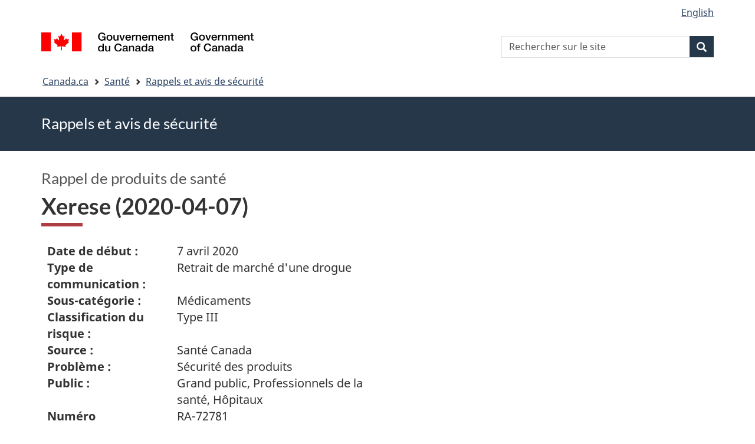

--- FILE ---
content_type: text/html; charset=UTF-8
request_url: https://recalls-rappels.canada.ca/fr/avis-rappel/xerese-2020-04-07
body_size: 6019
content:
<!DOCTYPE html>
<!--[if lt IE 9]><html lang="fr" dir="ltr" prefix="content: http://purl.org/rss/1.0/modules/content/  dc: http://purl.org/dc/terms/  foaf: http://xmlns.com/foaf/0.1/  og: http://ogp.me/ns#  rdfs: http://www.w3.org/2000/01/rdf-schema#  schema: http://schema.org/  sioc: http://rdfs.org/sioc/ns#  sioct: http://rdfs.org/sioc/types#  skos: http://www.w3.org/2004/02/skos/core#  xsd: http://www.w3.org/2001/XMLSchema# " class="no-js"><![endif]-->
<!--[if gt IE 8]><!-->
<html lang="fr" dir="ltr" prefix="content: http://purl.org/rss/1.0/modules/content/  dc: http://purl.org/dc/terms/  foaf: http://xmlns.com/foaf/0.1/  og: http://ogp.me/ns#  rdfs: http://www.w3.org/2000/01/rdf-schema#  schema: http://schema.org/  sioc: http://rdfs.org/sioc/ns#  sioct: http://rdfs.org/sioc/types#  skos: http://www.w3.org/2004/02/skos/core#  xsd: http://www.w3.org/2001/XMLSchema# " class="no-js">
<!--<![endif]-->
  <head>
    <meta charset="utf-8" />
<script src="//assets.adobedtm.com/be5dfd287373/0127575cd23a/launch-f7c3e6060667.min.js"></script>
<script async src="https://www.googletagmanager.com/gtag/js?id=G-4G0Q3KXLHS"></script>
<script>window.dataLayer = window.dataLayer || [];function gtag(){dataLayer.push(arguments)};gtag("js", new Date());gtag("set", "developer_id.dMDhkMT", true);gtag("config", "G-4G0Q3KXLHS", {"groups":"default","linker":{"domains":["recalls-rappels.canada.ca"]},"page_placeholder":"PLACEHOLDER_page_location","allow_ad_personalization_signals":false});gtag("config", "UA-21671527-4", {"groups":"default","linker":{"domains":["recalls-rappels.canada.ca"]},"page_placeholder":"PLACEHOLDER_page_path","allow_ad_personalization_signals":false});</script>
<meta name="description" content="Date de début : 7 avril 2020 Type de communication : Retrait de marché d&#039;une drogue Sous-catégorie : Médicaments Classification du risque : Type II" />
<meta name="keywords" content="rappels, avis, avis de sécurité, mise en garde, retrait, Médicaments" />
<link rel="canonical" href="https://recalls-rappels.canada.ca/fr/avis-rappel/xerese-2020-04-07" />
<link rel="image_src" href="/sites/default/files/2022-05/21-21-2921-RSA-Generic-TW-FR-02.png" />
<meta name="google" content="Fzix_kgZMZzHAoCK-HBQRIQI_id5sGSKx4hv4k9YGb4" />
<meta name="dcterms.title" content="Xerese (2020-04-07) - Rappels, avis et avis de sécurité – Canada.ca" />
<meta name="dcterms.creator" content="Gouvernement du Canada, Santé Canada, Direction générale des communications et des affaires publiques, Direction des affaires publiques" />
<meta name="dcterms.subject" content="Médicaments" title="gccore" />
<meta name="dcterms.publisher" content="Gouvernement du Canada, Santé Canada, Médicaments et produits de santé" />
<meta name="dcterms.language" content="fra" title="ISO639-2/T" />
<meta name="dcterms.accessRights" content="2" />
<meta name="dcterms.modified" content="2020-04-07" title="W3CDTF" />
<meta name="dcterms.issued" content="2021-10-28" title="W3CDTF" />
<meta name="dcterms.spatial" content="Canada" />
<meta name="dcterms.audience" content="Professionnels de la santé" />
<meta data-gc-analytics-owner="HC|ROEB|Drugs and health products|N/A" />
<meta data-gc-analytics-topic="Health products|Drugs|N/A|N/A" />
<meta name="Generator" content="Drupal 10 (https://www.drupal.org)" />
<meta name="MobileOptimized" content="width" />
<meta name="HandheldFriendly" content="true" />
<meta name="viewport" content="width=device-width, initial-scale=1.0" />
<noscript><link rel="stylesheet" href="/libraries/wet-boew/css/noscript.min.css" />
</noscript><meta name="dcterms.service" content="HC-SC_Recalls-Rappels" />
<link rel="icon" href="/themes/custom/gcext_wxt/favicon.ico" type="image/vnd.microsoft.icon" />
<link rel="alternate" hreflang="en" href="https://recalls-rappels.canada.ca/en/alert-recall/xerese-2020-04-07" />
<link rel="alternate" hreflang="fr" href="https://recalls-rappels.canada.ca/fr/avis-rappel/xerese-2020-04-07" />

    <title>Xerese (2020-04-07) | SGC RAS</title>
    <link rel="stylesheet" media="all" href="/sites/default/files/css/css_1FCDnbD1fNlE5kHM3tD7TAPniONw6b0LZlEJCPGxppY.css?delta=0&amp;language=fr&amp;theme=gcext_wxt&amp;include=eJxlykEKgEAIAMAPGT5p0XArSlxUsP19nbp0HYbNMtJpYHdSKfMTYkaKIlMIlHA318bf-wnUne062Mkn5i4qy7a-6wGYkiSK" />
<link rel="stylesheet" media="all" href="/sites/default/files/css/css_WibVqX-D8pjqOQVxMNk0RIJrC1huYpnOo4oqBpg2Irw.css?delta=1&amp;language=fr&amp;theme=gcext_wxt&amp;include=eJxlykEKgEAIAMAPGT5p0XArSlxUsP19nbp0HYbNMtJpYHdSKfMTYkaKIlMIlHA318bf-wnUne062Mkn5i4qy7a-6wGYkiSK" />

    <script src="https://use.fontawesome.com/releases/v5.13.1/js/all.js" defer crossorigin="anonymous"></script>
<script src="https://use.fontawesome.com/releases/v5.13.1/js/v4-shims.js" defer crossorigin="anonymous"></script>

  </head>
  <body class="path-node page-node-type-recall has-glyphicons gcext-wxt theme-gcweb">
    <nav>
      <ul id="wb-tphp">
        <li class="wb-slc">
          <a class="wb-sl" href="#wb-cont">
            Passer au contenu principal
          </a>
        </li>
        <li class="wb-slc">
          <a class="wb-sl" href="#wb-info">
            Passer à « Au sujet du gouvernement »
          </a>
        </li>
      </ul>
    </nav>
    
      <div class="dialog-off-canvas-main-canvas" data-off-canvas-main-canvas>
    
  
        <header class="navbar navbar-default" id="navbar">
      <div id="wb-bnr" class="container">
        <div class="row">
          <section id="wb-lng" class="col-xs-3 col-sm-12 pull-right text-right">
            <h2 class="wb-inv">Sélection de la langue</h2>
              <div class="region region-language-toggle">
    <section class="language-switcher-language-url block block-wxt-library block-wxt-language-blocklanguage-interface clearfix" id="block-gcext-wxt-languageswitcher" data-block-plugin-id="wxt_language_block:language_interface">
  
    

      <ul class="links list-inline mrgn-bttm-none">                    <li data-drupal-language="en" data-drupal-link-system-path="node/63311" class="en"><a href="/en/alert-recall/xerese-2020-04-07" class="language-link" lang="en" hreflang="en" data-drupal-link-system-path="node/63311"><span class="hidden-xs">English</span><abbr title="English" class="visible-xs h3 mrgn-tp-sm mrgn-bttm-0 text-uppercase">en</abbr></a></li></ul>
  </section>

  </div>

          </section>
            <div class="region col-xs-9 col-sm-5 col-md-4 region-banner">
      <div class="brand">
    <a href="https://canada.ca">
      <img id="header-logo" src='/libraries/theme-gcweb/assets/sig-blk-fr.svg' alt="Gouvernement du Canada" />
    </a>
  </div>

  </div>

            <div class="region col-lg-offset-4 col-md-offset-4 col-sm-offset-2 col-xs-12 col-sm-5 col-md-4 region-search">
    <section  class="wxt-search-api-block-form block clearfix text-right" data-drupal-selector="wxt-search-api-block-form" novalidate="novalidate" id="wb-srch" data-block-plugin-id="wxt_search_form_block">
	
			<h2 class="block-title">Recherche</h2>
		

			<form action="/fr/recherche/site" method="get" id="wxt-search-api-block-form" accept-charset="UTF-8" class="search-form search-block-form form-inline" role="search">
  <div class="form-item js-form-item form-type-search js-form-type-search form-item-search-api-fulltext js-form-item-search-api-fulltext form-no-label form-group">
      <label for="wb-srch-q" class="control-label sr-only">Rechercher sur le site</label>
  
  
  <input data-drupal-selector="wb-srch-q" class="form-search form-control" placeholder="Rechercher sur le site" type="search" id="wb-srch-q" name="search_api_fulltext" value="" size="27" maxlength="128" />

  
  
  </div>
<div class="submit form-group js-form-wrapper form-wrapper" data-drupal-selector="edit-submit-container" id="edit-submit-container"><button class="btn-primary button js-form-submit form-submit btn icon-before" data-drupal-selector="wb-srch-sub" type="submit" id="wb-srch-sub" name="op" value="" title="Recherche"><span class="icon glyphicon glyphicon-search" aria-hidden="true"></span><span class="wb-inv">Recherche</span></button></div>

</form>

	</section>

  </div>

        </div>
      </div>
      <nav class="site-menu">
              <nav id="wb-bc" property="breadcrumb" aria-labelledby="breadcrumbTitle">
    <h2 id="breadcrumbTitle">Vous êtes ici</h2>
    <div class="container">
      <ol class="breadcrumb">
                  <li >
                          <a href="https://www.canada.ca/fr.html">Canada.ca</a>
                      </li>
                  <li >
                          <a href="https://www.canada.ca/fr/services/sante.html">Santé</a>
                      </li>
                  <li >
                          <a href="/fr">Rappels et avis de sécurité</a>
                      </li>
              </ol>
  </div>
</nav>



      </nav>
        <div class="region region-breadcrumb">
    
<div id="block-rsamsheader" data-block-plugin-id="block_content:04f07751-34db-4cb9-acea-056a549388b5" class="block block-block-content block-block-content04f07751-34db-4cb9-acea-056a549388b5 clearfix">
  
    

      
            <div class="field field--name-body field--type-text-with-summary field--label-hidden field--item"><div class="row row-no-gutters">
<div class="col-md-12 banner-top">
<div class="container">
<p><span class="h1-not" id="title" property="name">Rappels et avis de sécurité</span></p>
</div>
</div>
</div>
</div>
      
  </div>

  </div>

    </header>
  

  <div class="container">
    <div class="row">

            
            
                  <main property="mainContentOfPage"  class="col-md-12 main-container container js-quickedit-main-content">

                                <div class="region region-header">
            <div class="h3" id="wb-cont-nav">Rappel de produits de santé</div>
  
      <h1 class="gc-thickline" id="wb-cont">
<span>  Xerese (2020-04-07) </span>
</h1>
  
<div data-drupal-messages-fallback class="hidden"></div>

  </div>

              
      <section>

                
                
                                      
                  
        
                          <a id="main-content"></a>
            <div class="region region-content">
        <div class="recall-alert-body">
    
            <div class="field field--name-body field--type-text-with-summary field--label-hidden field--item"><div id="cn-centre-col-inner">
			
			
			
						
            


<div id="awr_details_container">
	
						
	
	 
	
	<dl class="dlSide width65 " id="awr_details_header_container"><dt class=" paddingNone">Date de début :</dt>
			<dd class="paddingNone">7 avril 2020</dd>				
		 
			<dt class=" paddingNone">Type de communication :</dt>
			<dd class="paddingNone">Retrait de marché d'une drogue</dd>				
		 
			<dt class=" paddingNone">Sous-catégorie :</dt>
			<dd class="paddingNone">Médicaments</dd>				
		 
			<dt class=" paddingNone">Classification du risque :</dt>
			<dd class="paddingNone">Type III</dd>				
		 
			<dt class=" paddingNone">Source :</dt>
			<dd class="paddingNone">Santé Canada</dd>				
		 
			<dt class=" paddingNone">Problème :</dt>
			<dd class="paddingNone">Sécurité des produits</dd>				
		 
			<dt class=" paddingNone">Public :</dt>
			<dd class="paddingNone">Grand public, Professionnels de la santé, Hôpitaux</dd>				
		 
			<dt class=" paddingNone">Numéro d’identification :</dt>
			<dd class="paddingNone">RA-72781</dd>				
			</dl><div class="clearfix"></div>
	
	<br>
    Dernière mise à jour: <span>2020-04-16</span>
	<div class="clearfix"></div>
	
	
		
	<h2 class="mrgn-bttm-sm mrgn-tp-md" id="id_cms_awr_header_awr_summary">Résumé</h2>	
	<ul><li>
			Produit: 
 Xerese Crème		</li>
				
				
				
			</ul><div class="clearfix"></div>
	
			
		<ul class="anchor"><li><a href="#reason-motif">
									Raison						</a>
					</li>
							
							 
					<li><a href="#depth-etendue">
									Étendue de la distribution						</a>
					</li>
							
							 
					<li><a href="#affected-touches">
									Produits touchés						</a>
					</li>
							
				
		</ul><div class="clearfix"></div>
		
	<div class="clearfix"></div>				
						
			<h2 class="mrgn-bttm-sm mrgn-tp-sm" id="reason-motif">Raison</h2>		
			
			<p>
 La concentration des impuretés Hydrocortisone Impurity 2 et Hydrocortisone Total Related Substances est hors spécification pour le lot 107837 et pourrait être hors spécification pour le lot 107838.</p>					
								
				
						
			<h2 class="mrgn-bttm-sm mrgn-tp-sm" id="depth-etendue">Étendue de la distribution</h2>		
			
			<p>
 Grossistes</p>					
								
				
				
        	<h2 class="mrgn-bttm-sm mrgn-tp-sm" id="affected-touches">Produits touchés</h2>						
									<div>
                        	<h3>
 Xerese Crème</h3>						</div>											
						<div>							
							                                	<h4>DIN, NPN, DIN-HM</h4>										DIN 02404044									
							                                	<h4>Forme posologique</h4>										<p>
 Crème</p>									
							                                	<h4>Concentration</h4>										<p>
 Acyclovir 5 % / p/p<br>
 Hydrocortisone 1 % / p/p</p>									
							                                	<h4>Numéro de lot ou de série</h4>										<p>
 107837, 107838</p>									
							                            		<h4 class="mrgn-bttm-sm">Entreprises</h4>									
																	<dl class="dlSide"><dt>
												Firme effectuant le retrait	
											</dt>											
																					<dd>
																									
													Bausch Health Canada Inc<br>											
																									
													2150 Boulevard St-Elzéar<br>											
																									
													Laval<br>											
																									
													H7L 4A8<br>											
																									
													Québec<br>											
																									
													CANADA											
												
											</dd>
									</dl><dl class="dlSide"><dt>
												Détenteur d'autorisation de mise en marché	
											</dt>											
																					<dd>
																									
													Bausch Health Canada Inc<br>											
																									
													2150 Boulevard St-Elzéar<br>											
																									
													Laval<br>											
																									
													H7L 4A8<br>											
																									
													Québec<br>											
																									
													CANADA											
												
											</dd>
									</dl></div>						
						<div>
							
								
												
														
						</div>	
											
						<div class="clearfix"></div>
						<br></div>

<div class="clearfix"></div>
    

        </div></div>
      
  </div>


  </div>

          
  <div class="pagedetails region container region-content-footer">
    <div class="row">
      
<div id="block-gcext-wxt-pagefeedbackblock" class="col-sm-9 col-md-10 col-lg-10 block block-wxt-library block-wxt-page-feedback clearfix" data-block-plugin-id="wxt_page_feedback">
  
    

      <div class="wb-disable-allow" data-ajax-replace="https://www.canada.ca/etc/designs/canada/wet-boew/assets/feedback/page-feedback-fr.html" data-feedback-theme="AboutGov"></div>
  </div>

<div id="block-datemodifiedfield-date-publishedblock" class="col-md-12 block block-gcext block-op-date-modified clearfix" data-block-plugin-id="op_date_modified">
  
    

      <div class="datemod mrgn-bttm-lg"><dl id="wb-dtmd">
<dt>Date de modification :</dt>
<dd><time property="dateModified">2020-04-07</time></dd></dl></div>
  </div>

    </div>
  </div>

              </section>

      </main>

                        
                        
    </div>
  </div>



            <footer id="wb-info">
        <div class="landscape">
            <div class="region region-footer">
    <div class="gc-main-footer">
  <nav id="block-hautdepieddepage" data-block-plugin-id="menu_block:footer-top-fr" class="container wb-navcurr">
    
    <h3>Gouvernement du Canada</h3>
    
          <ul class="list-unstyled colcount-sm-2 colcount-md-3">
      
    
                        <li >
        <a href="https://www.canada.ca/fr/contact.html">Toutes les coordonnées</a>
                          </li>
                              <li >
        <a href="https://www.canada.ca/fr/gouvernement/min.html">Ministères et organismes</a>
                          </li>
                              <li >
        <a href="https://www.canada.ca/fr/gouvernement/systeme.html">À propos du gouvernement</a>
                          </li>
          
  


      </ul>
      </nav>
</div>
<div class="gc-main-footer">
  <nav id="block-pieddepage" data-block-plugin-id="menu_block:footer-fr" class="container wb-navcurr pad-tp-0">
    
    <h4>
      <span class="wb-inv">Thèmes et sujets</span>
    </h4>
    
          <ul class="list-unstyled colcount-sm-2 colcount-md-3">
      
                          <li role="presentation">
        <a href="https://www.canada.ca/fr/services/emplois.html" role="menuitem">Emplois</a>
                          </li>
                        <li role="presentation">
        <a href="https://www.canada.ca/fr/services/immigration-citoyennete.html" role="menuitem">Immigration et citoyenneté</a>
                          </li>
                        <li role="presentation">
        <a href="https://voyage.gc.ca/" role="menuitem">Voyage et tourisme</a>
                          </li>
                        <li role="presentation">
        <a href="https://www.canada.ca/fr/services/entreprises.html" role="menuitem">Entreprises</a>
                          </li>
                        <li role="presentation">
        <a href="https://www.canada.ca/fr/services/prestations.html" role="menuitem">Prestations</a>
                          </li>
                        <li role="presentation">
        <a href="https://www.canada.ca/fr/services/sante.html" role="menuitem">Santé</a>
                          </li>
                        <li role="presentation">
        <a href="https://www.canada.ca/fr/services/impots.html" role="menuitem">Impôts</a>
                          </li>
                        <li role="presentation">
        <a href="https://www.canada.ca/fr/services/environnement.html" role="menuitem">Environnement et ressources naturelles</a>
                          </li>
                        <li role="presentation">
        <a href="https://www.canada.ca/fr/services/defense.html" role="menuitem">Sécurité nationale et défense</a>
                          </li>
                        <li role="presentation">
        <a href="https://www.canada.ca/fr/services/culture.html" role="menuitem">Culture, histoire et sport</a>
                          </li>
                        <li role="presentation">
        <a href="https://www.canada.ca/fr/services/police.html" role="menuitem">Services de police, justice et urgences</a>
                          </li>
                        <li role="presentation">
        <a href="https://www.canada.ca/fr/services/transport.html" role="menuitem">Transport et infrastructure</a>
                          </li>
                        <li role="presentation">
        <a href="https://www.international.gc.ca/world-monde/index.aspx?lang=fra" role="menuitem">Le Canada et le monde</a>
                          </li>
                        <li role="presentation">
        <a href="https://www.canada.ca/fr/services/finance.html" role="menuitem">Argent et finance</a>
                          </li>
                        <li role="presentation">
        <a href="https://www.canada.ca/fr/services/science.html" role="menuitem">Science et innovation</a>
                          </li>
                        <li role="presentation">
        <a href="https://www.canada.ca/fr/services/autochtones.html" role="menuitem">Autochtones</a>
                          </li>
                        <li role="presentation">
        <a href="https://www.canada.ca/fr/services/veterans-militaire.html" role="menuitem">Vétérans et militaires</a>
                          </li>
                        <li role="presentation">
        <a href="https://www.canada.ca/fr/services/jeunesse.html" role="menuitem">Jeunesse</a>
                          </li>
                


      </ul>
      </nav>
</div>

  </div>

        </div>
        <div class="brand">
          <div class="container">
            <div class="row ">
                <div class="region region-branding">
    <nav role="navigation" aria-labelledby="block-marquedusite-menu" id="block-marquedusite" data-block-plugin-id="menu_block:brand-fr" class="col-md-10 ftr-urlt-lnk">
            
  <h2 class="visually-hidden wb-inv" id="block-marquedusite-menu">À propos de ce site</h2>
  

        
        <ul>
                        <li>
        <a href="https://www.canada.ca/fr/sociaux.html">Médias sociaux</a>
                  </li>
                        <li>
        <a href="https://www.canada.ca/fr/mobile.html">Applications mobiles</a>
                  </li>
                        <li>
        <a href="https://www.canada.ca/fr/gouvernement/a-propos.html">À propos de Canada.ca</a>
                  </li>
                        <li>
        <a href="https://www.canada.ca/fr/transparence/avis.html">Avis</a>
                  </li>
                        <li>
        <a href="https://www.canada.ca/fr/transparence/confidentialite.html">Confidentialité</a>
                  </li>
        </ul>
  


  </nav>

  </div>

              <div class="col-xs-6 visible-sm visible-xs tofpg">
                <a href="#wb-cont">Haut de la page<span class="glyphicon glyphicon-chevron-up"></span></a>
              </div>
              <div class="col-xs-6 col-md-2 text-right">
                <img src='/libraries/theme-gcweb/assets/wmms-blk.svg' alt='Symbole du gouvernement du Canada' />
              </div>
            </div>
          </div>
        </div>
      </footer>
      
  </div>

    <script>_satellite.pageBottom();</script>
    <script type="application/json" data-drupal-selector="drupal-settings-json">{"path":{"baseUrl":"\/","pathPrefix":"fr\/","currentPath":"node\/63311","currentPathIsAdmin":false,"isFront":false,"currentLanguage":"fr"},"pluralDelimiter":"\u0003","suppressDeprecationErrors":true,"ckeditorheight":{"offset":1,"line_height":1.5,"unit":"em","disable_autogrow":false},"google_analytics":{"account":"G-4G0Q3KXLHS","trackDomainMode":2,"trackCrossDomains":["recalls-rappels.canada.ca"]},"bootstrap":{"forms_has_error_value_toggle":1,"modal_animation":1,"modal_backdrop":"true","modal_focus_input":1,"modal_keyboard":1,"modal_select_text":1,"modal_show":1,"modal_size":"","popover_enabled":1,"popover_animation":1,"popover_auto_close":1,"popover_container":"body","popover_content":"","popover_delay":"0","popover_html":0,"popover_placement":"right","popover_selector":"","popover_title":"","popover_trigger":"click"},"ajaxTrustedUrl":{"\/fr\/recherche\/site":true},"user":{"uid":0,"permissionsHash":"bf8952d6e746b743a2ed94204dcf47a3386c2bdbb4d6338c68999b02cbbac87d"},"ajax":[]}</script>
<script src="/sites/default/files/js/js_A2NDchLtRXBfa_Vc9gjF6VXpRfs5NUo8Aus5rVcXOSY.js?scope=footer&amp;delta=0&amp;language=fr&amp;theme=gcext_wxt&amp;include=eJx9zksOwyAMBNALETgSMtQhSAYj2w3N7dtNm36k7kZvZjGJ2dQERkjPFIdgrL2ae1EYPHhHcZkFw0WuA8hnJoKh6FbuBhOVG4a37HUv_zqvW22uMBfCCB3osJo1fIObmFaWFs83P-LmzSLVJCBHsA0bLiU_Vh8-0ZbEOO9ne2EZ"></script>
<script src="/libraries/wet-boew/js/wet-boew.min.js?t5wfu4"></script>
<script src="/sites/default/files/js/js_nnYPpzJSJoRFi1mBqYiuE2JpBi_xrIJBxco5LLIzZcg.js?scope=footer&amp;delta=2&amp;language=fr&amp;theme=gcext_wxt&amp;include=eJx9zksOwyAMBNALETgSMtQhSAYj2w3N7dtNm36k7kZvZjGJ2dQERkjPFIdgrL2ae1EYPHhHcZkFw0WuA8hnJoKh6FbuBhOVG4a37HUv_zqvW22uMBfCCB3osJo1fIObmFaWFs83P-LmzSLVJCBHsA0bLiU_Vh8-0ZbEOO9ne2EZ"></script>
<script src="/libraries/theme-gcweb/js/theme.min.js?t5wfu4"></script>

  </body>
</html>


--- FILE ---
content_type: text/css
request_url: https://recalls-rappels.canada.ca/sites/default/files/css/css_1FCDnbD1fNlE5kHM3tD7TAPniONw6b0LZlEJCPGxppY.css?delta=0&language=fr&theme=gcext_wxt&include=eJxlykEKgEAIAMAPGT5p0XArSlxUsP19nbp0HYbNMtJpYHdSKfMTYkaKIlMIlHA318bf-wnUne062Mkn5i4qy7a-6wGYkiSK
body_size: 68881
content:
/* @license GPL-2.0-or-later https://www.drupal.org/licensing/faq */
.text-align-left{text-align:left;}.text-align-right{text-align:right;}.text-align-center{text-align:center;}.text-align-justify{text-align:justify;}.align-left{float:left;}.align-right{float:right;}.align-center{display:block;margin-right:auto;margin-left:auto;}
.fieldgroup{padding:0;border-width:0;}
.container-inline div,.container-inline label{display:inline-block;}.container-inline .details-wrapper{display:block;}.container-inline .hidden{display:none;}
.clearfix::after{display:table;clear:both;content:"";}
.js details:not([open]) .details-wrapper{display:none;}
.hidden{display:none;}.visually-hidden{position:absolute !important;overflow:hidden;clip:rect(1px,1px,1px,1px);width:1px;height:1px;word-wrap:normal;}.visually-hidden.focusable:active,.visually-hidden.focusable:focus-within{position:static !important;overflow:visible;clip:auto;width:auto;height:auto;}.invisible{visibility:hidden;}
.item-list__comma-list,.item-list__comma-list li{display:inline;}.item-list__comma-list{margin:0;padding:0;}.item-list__comma-list li::after{content:", ";}.item-list__comma-list li:last-child::after{content:"";}
.js .js-hide{display:none;}.js-show{display:none;}.js .js-show{display:block;}@media (scripting:enabled){.js-hide.js-hide{display:none;}.js-show{display:block;}}
.nowrap{white-space:nowrap;}
.position-container{position:relative;}
.reset-appearance{margin:0;padding:0;border:0 none;background:transparent;line-height:inherit;-webkit-appearance:none;appearance:none;}
.resize-none{resize:none;}.resize-vertical{min-height:2em;resize:vertical;}.resize-horizontal{max-width:100%;resize:horizontal;}.resize-both{max-width:100%;min-height:2em;resize:both;}
.system-status-counter__status-icon{display:inline-block;width:25px;height:25px;vertical-align:middle;}.system-status-counter__status-icon::before{display:block;width:100%;height:100%;content:"";background-repeat:no-repeat;background-position:center 2px;background-size:16px;}.system-status-counter__status-icon--error::before{background-image:url(/core/misc/icons/e32700/error.svg);}.system-status-counter__status-icon--warning::before{background-image:url(/core/misc/icons/e29700/warning.svg);}.system-status-counter__status-icon--checked::before{background-image:url(/core/misc/icons/73b355/check.svg);}
.system-status-report-counters__item{width:100%;margin-bottom:0.5em;padding:0.5em 0;text-align:center;white-space:nowrap;background-color:rgba(0,0,0,0.063);}@media screen and (min-width:60em){.system-status-report-counters{display:flex;flex-wrap:wrap;justify-content:space-between;}.system-status-report-counters__item--half-width{width:49%;}.system-status-report-counters__item--third-width{width:33%;}}
.system-status-general-info__item{margin-top:1em;padding:0 1em 1em;border:1px solid #ccc;}.system-status-general-info__item-title{border-bottom:1px solid #ccc;}
.tablesort{display:inline-block;width:16px;height:16px;background-size:100%;}.tablesort--asc{background-image:url(/core/misc/icons/787878/twistie-down.svg);}.tablesort--desc{background-image:url(/core/misc/icons/787878/twistie-up.svg);}
.webform-flex--container .form-inline .form-control{width:100%;}.form-composite legend{font-size:1em;font-weight:bold;border:none;margin:0;}.webform-element--title-inline > div{display:inline;}.webform-element--title-inline .form-control,.webform-element--title-inline .select-wrapper{display:inline;width:inherit;}.form-composite.webform-fieldset--title-inline legend{float:left;width:auto;font-size:1em;font-weight:bold;border:none;margin:10px 0.5em 10px 0;}@media (max-width:768px){.webform-likert-help.hidden{display:inline !important;}.webform-likert-description.hidden{display:block !important;}}html.js .form-type-webform-image-select .select-wrapper:after{display:none;}@media only screen and (max-width:650px){.webform-confirmation-modal{width:90% !important;}}.alert a.btn,.alert a.btn:hover,.alert a.btn:focus,.ui-widget-content a.btn{color:#fff;}
/* @license MIT no URL */
#mb-pnl .modal-body h2,#wb-bc li:first-child:before,.dataTables_wrapper .dataTables_paginate .paginate_button.disabled,.pager.disabled,.pager>li.disabled,.pagination.disabled,.pagination>li.disabled,.wb-tabs.carousel-s1 [role=tablist]>li,.wb-tabs.carousel-s2 [role=tablist]>li,[dir=rtl] #wb-bc li:first-child:before,[dir=rtl] .dataTables_wrapper .dataTables_paginate .paginate_button.disabled,[dir=rtl] .dataTables_wrapper .dataTables_paginate .paginate_button.next:after,[dir=rtl] .dataTables_wrapper .dataTables_paginate .paginate_button.previous:before,[dir=rtl] .pager [rel=next]:after,[dir=rtl] .pager [rel=prev]:before,[dir=rtl] .pagination [rel=next]:after,[dir=rtl] .pagination [rel=prev]:before,table.dataTable thead .sorting-icons,table.dataTable thead .sorting_asc_disabled .sorting-icons:before,table.dataTable thead .sorting_desc_disabled .sorting-icons:after{display:none}.wb-disable .wb-tabs>.tabpanels>details,.wb-disable .wb-tabs>details,.wb-menu .sm.open li{display:block}.wb-disable #wb-info,.wb-disable #wb-sec,.wb-disable #wb-sm,.wb-disable #wb-srch,.wb-disable .mfp-hide,.wb-disable .wb-overlay{display:block!important}.wb-menu .active>a,.wb-menu .menu>li a,.wb-menu .menu>li a:focus,.wb-menu .menu>li a:hover{text-decoration:none}.geomap-progress:after,.geomap-progress:before,.wb-mltmd.video.waiting .display:after,.wb-mltmd.video.waiting .display:before,.wb-mltmd.video:not(.playing):not(.waiting) .display:after,.wb-mltmd.video:not(.playing):not(.waiting) .display:before,.wb-twitter a.twitter-timeline+.twitter-timeline-loading:after,.wb-twitter a.twitter-timeline+.twitter-timeline-loading:before{bottom:0;content:" ";height:100px;left:0;margin:auto;position:absolute;right:0;top:0;width:100px}.geomap-progress:after,.wb-mltmd.video.waiting .display:after,.wb-mltmd.video:not(.playing):not(.waiting) .display:after,.wb-twitter a.twitter-timeline+.twitter-timeline-loading:after{z-index:1}.geomap-progress:before,.wb-mltmd.video.waiting .display:before,.wb-mltmd.video:not(.playing):not(.waiting) .display:before,.wb-twitter a.twitter-timeline+.twitter-timeline-loading:before{background:rgba(0,0,0,.7);border-radius:10px}.geomap-progress:after,.wb-mltmd.video.waiting .display:after,.wb-twitter a.twitter-timeline+.twitter-timeline-loading:after{-webkit-animation-duration:.5s;animation-duration:.5s;-webkit-animation-iteration-count:infinite;animation-iteration-count:infinite;-webkit-animation-name:spin;animation-name:spin;-webkit-animation-timing-function:linear;animation-timing-function:linear;color:#fff;content:"\e031";font-family:"Glyphicons Halflings";font-size:3.5em;height:1em;line-height:1.03;width:1em;z-index:2}html{font-family:sans-serif;-ms-text-size-adjust:100%;-webkit-text-size-adjust:100%}body{margin:0}article,aside,details,figcaption,figure,footer,header,hgroup,main,menu,nav,section,summary{display:block}audio,canvas,progress,video{display:inline-block;vertical-align:baseline}audio:not([controls]){display:none;height:0}[hidden],template{display:none}a{background-color:transparent}a:active,a:hover{outline:0}abbr[title]{border-bottom:none;text-decoration:underline;-webkit-text-decoration:underline dotted;text-decoration:underline dotted}b,strong{font-weight:700}dfn{font-style:italic}h1{font-size:2em;margin:.67em 0}mark{background:#ff0;color:#000}small{font-size:80%}sub,sup{font-size:75%;line-height:0;position:relative;vertical-align:baseline}sup{top:-.5em}sub{bottom:-.25em}img{border:0}svg:not(:root){overflow:hidden}figure{margin:1em 40px}hr{-webkit-box-sizing:content-box;box-sizing:content-box;height:0}pre{overflow:auto}code,kbd,pre,samp{font-family:monospace,monospace;font-size:1em}button,input,optgroup,select,textarea{color:inherit;font:inherit;margin:0}button{overflow:visible}button,select{text-transform:none}button,html input[type=button],input[type=reset],input[type=submit]{-webkit-appearance:button;cursor:pointer}button[disabled],html input[disabled]{cursor:default}button::-moz-focus-inner,input::-moz-focus-inner{border:0;padding:0}input{line-height:normal}input[type=checkbox],input[type=radio]{-webkit-box-sizing:border-box;box-sizing:border-box;padding:0}input[type=number]::-webkit-inner-spin-button,input[type=number]::-webkit-outer-spin-button{height:auto}input[type=search]{-webkit-appearance:textfield;-webkit-box-sizing:content-box;box-sizing:content-box}input[type=search]::-webkit-search-cancel-button,input[type=search]::-webkit-search-decoration{-webkit-appearance:none}fieldset{border:1px solid silver;margin:0 2px;padding:.35em .625em .75em}legend{border:0;padding:0}textarea{overflow:auto}optgroup{font-weight:700}table{border-collapse:collapse;border-spacing:0}td,th{padding:0}@media print{*,:after,:before{color:#000!important;text-shadow:none!important;background:0 0!important;-webkit-box-shadow:none!important;box-shadow:none!important}a,a:visited{text-decoration:underline}a[href]:after{content:" (" attr(href) ")"}abbr[title]:after{content:" (" attr(title) ")"}a[href^="#"]:after,a[href^="javascript:"]:after{content:""}blockquote,pre{border:1px solid #999;page-break-inside:avoid}thead{display:table-header-group}img,tr{page-break-inside:avoid}img{max-width:100%!important}h2,h3,p{orphans:3;widows:3}h2,h3{page-break-after:avoid}.navbar{display:none}.btn>.caret,.dropup>.btn>.caret{border-top-color:#000!important}.label{border:1px solid #000}.table{border-collapse:collapse!important}.table td,.table th{background-color:#fff!important}.table-bordered td,.table-bordered th{border:1px solid #ddd!important}}@font-face{font-family:"Glyphicons Halflings";src:url(/libraries/wet-boew/fonts/glyphicons-halflings-regular.eot);src:url(/libraries/wet-boew/fonts/glyphicons-halflings-regular.eot#iefix) format("embedded-opentype"),url(/libraries/wet-boew/fonts/glyphicons-halflings-regular.woff2) format("woff2"),url(/libraries/wet-boew/fonts/glyphicons-halflings-regular.woff) format("woff"),url(/libraries/wet-boew/fonts/glyphicons-halflings-regular.ttf) format("truetype"),url(/libraries/wet-boew/fonts/glyphicons-halflings-regular.svg#glyphicons_halflingsregular) format("svg")}.glyphicon{position:relative;top:1px;display:inline-block;font-family:"Glyphicons Halflings";font-style:normal;font-weight:400;line-height:1;-webkit-font-smoothing:antialiased;-moz-osx-font-smoothing:grayscale}.glyphicon-asterisk:before{content:"\002a"}.glyphicon-plus:before{content:"\002b"}.glyphicon-eur:before,.glyphicon-euro:before{content:"\20ac"}.glyphicon-minus:before{content:"\2212"}.glyphicon-cloud:before{content:"\2601"}.glyphicon-envelope:before{content:"\2709"}.glyphicon-pencil:before{content:"\270f"}.glyphicon-glass:before{content:"\e001"}.glyphicon-music:before{content:"\e002"}.glyphicon-search:before{content:"\e003"}.glyphicon-heart:before{content:"\e005"}.glyphicon-star:before{content:"\e006"}.glyphicon-star-empty:before{content:"\e007"}.glyphicon-user:before{content:"\e008"}.glyphicon-film:before{content:"\e009"}.glyphicon-th-large:before{content:"\e010"}.glyphicon-th:before{content:"\e011"}.glyphicon-th-list:before{content:"\e012"}.glyphicon-ok:before{content:"\e013"}.glyphicon-remove:before{content:"\e014"}.glyphicon-zoom-in:before{content:"\e015"}.glyphicon-zoom-out:before{content:"\e016"}.glyphicon-off:before{content:"\e017"}.glyphicon-signal:before{content:"\e018"}.glyphicon-cog:before{content:"\e019"}.glyphicon-trash:before{content:"\e020"}.glyphicon-home:before{content:"\e021"}.glyphicon-file:before{content:"\e022"}.glyphicon-time:before{content:"\e023"}.glyphicon-road:before{content:"\e024"}.glyphicon-download-alt:before{content:"\e025"}.glyphicon-download:before{content:"\e026"}.glyphicon-upload:before{content:"\e027"}.glyphicon-inbox:before{content:"\e028"}.glyphicon-play-circle:before{content:"\e029"}.glyphicon-repeat:before{content:"\e030"}.glyphicon-refresh:before{content:"\e031"}.glyphicon-list-alt:before{content:"\e032"}.glyphicon-lock:before{content:"\e033"}.glyphicon-flag:before{content:"\e034"}.glyphicon-headphones:before{content:"\e035"}.glyphicon-volume-off:before{content:"\e036"}.glyphicon-volume-down:before{content:"\e037"}.glyphicon-volume-up:before{content:"\e038"}.glyphicon-qrcode:before{content:"\e039"}.glyphicon-barcode:before{content:"\e040"}.glyphicon-tag:before{content:"\e041"}.glyphicon-tags:before{content:"\e042"}.glyphicon-book:before{content:"\e043"}.glyphicon-bookmark:before{content:"\e044"}.glyphicon-print:before{content:"\e045"}.glyphicon-camera:before{content:"\e046"}.glyphicon-font:before{content:"\e047"}.glyphicon-bold:before{content:"\e048"}.glyphicon-italic:before{content:"\e049"}.glyphicon-text-height:before{content:"\e050"}.glyphicon-text-width:before{content:"\e051"}.glyphicon-align-left:before{content:"\e052"}.glyphicon-align-center:before{content:"\e053"}.glyphicon-align-right:before{content:"\e054"}.glyphicon-align-justify:before{content:"\e055"}.glyphicon-list:before{content:"\e056"}.glyphicon-indent-left:before{content:"\e057"}.glyphicon-indent-right:before{content:"\e058"}.glyphicon-facetime-video:before{content:"\e059"}.glyphicon-picture:before{content:"\e060"}.glyphicon-map-marker:before{content:"\e062"}.glyphicon-adjust:before{content:"\e063"}.glyphicon-tint:before{content:"\e064"}.glyphicon-edit:before{content:"\e065"}.glyphicon-share:before{content:"\e066"}.glyphicon-check:before{content:"\e067"}.glyphicon-move:before{content:"\e068"}.glyphicon-step-backward:before{content:"\e069"}.glyphicon-fast-backward:before{content:"\e070"}.glyphicon-backward:before{content:"\e071"}.glyphicon-play:before{content:"\e072"}.glyphicon-pause:before{content:"\e073"}.glyphicon-stop:before{content:"\e074"}.glyphicon-forward:before{content:"\e075"}.glyphicon-fast-forward:before{content:"\e076"}.glyphicon-step-forward:before{content:"\e077"}.glyphicon-eject:before{content:"\e078"}.glyphicon-chevron-left:before{content:"\e079"}.glyphicon-chevron-right:before{content:"\e080"}.glyphicon-plus-sign:before{content:"\e081"}.glyphicon-minus-sign:before{content:"\e082"}.glyphicon-remove-sign:before{content:"\e083"}.glyphicon-ok-sign:before{content:"\e084"}.glyphicon-question-sign:before{content:"\e085"}.glyphicon-info-sign:before{content:"\e086"}.glyphicon-screenshot:before{content:"\e087"}.glyphicon-remove-circle:before{content:"\e088"}.glyphicon-ok-circle:before{content:"\e089"}.glyphicon-ban-circle:before{content:"\e090"}.glyphicon-arrow-left:before{content:"\e091"}.glyphicon-arrow-right:before{content:"\e092"}.glyphicon-arrow-up:before{content:"\e093"}.glyphicon-arrow-down:before{content:"\e094"}.glyphicon-share-alt:before{content:"\e095"}.glyphicon-resize-full:before{content:"\e096"}.glyphicon-resize-small:before{content:"\e097"}.glyphicon-exclamation-sign:before{content:"\e101"}.glyphicon-gift:before{content:"\e102"}.glyphicon-leaf:before{content:"\e103"}.glyphicon-fire:before{content:"\e104"}.glyphicon-eye-open:before{content:"\e105"}.glyphicon-eye-close:before{content:"\e106"}.glyphicon-warning-sign:before{content:"\e107"}.glyphicon-plane:before{content:"\e108"}.glyphicon-calendar:before{content:"\e109"}.glyphicon-random:before{content:"\e110"}.glyphicon-comment:before{content:"\e111"}.glyphicon-magnet:before{content:"\e112"}.glyphicon-chevron-up:before{content:"\e113"}.glyphicon-chevron-down:before{content:"\e114"}.glyphicon-retweet:before{content:"\e115"}.glyphicon-shopping-cart:before{content:"\e116"}.glyphicon-folder-close:before{content:"\e117"}.glyphicon-folder-open:before{content:"\e118"}.glyphicon-resize-vertical:before{content:"\e119"}.glyphicon-resize-horizontal:before{content:"\e120"}.glyphicon-hdd:before{content:"\e121"}.glyphicon-bullhorn:before{content:"\e122"}.glyphicon-bell:before{content:"\e123"}.glyphicon-certificate:before{content:"\e124"}.glyphicon-thumbs-up:before{content:"\e125"}.glyphicon-thumbs-down:before{content:"\e126"}.glyphicon-hand-right:before{content:"\e127"}.glyphicon-hand-left:before{content:"\e128"}.glyphicon-hand-up:before{content:"\e129"}.glyphicon-hand-down:before{content:"\e130"}.glyphicon-circle-arrow-right:before{content:"\e131"}.glyphicon-circle-arrow-left:before{content:"\e132"}.glyphicon-circle-arrow-up:before{content:"\e133"}.glyphicon-circle-arrow-down:before{content:"\e134"}.glyphicon-globe:before{content:"\e135"}.glyphicon-wrench:before{content:"\e136"}.glyphicon-tasks:before{content:"\e137"}.glyphicon-filter:before{content:"\e138"}.glyphicon-briefcase:before{content:"\e139"}.glyphicon-fullscreen:before{content:"\e140"}.glyphicon-dashboard:before{content:"\e141"}.glyphicon-paperclip:before{content:"\e142"}.glyphicon-heart-empty:before{content:"\e143"}.glyphicon-link:before{content:"\e144"}.glyphicon-phone:before{content:"\e145"}.glyphicon-pushpin:before{content:"\e146"}.glyphicon-usd:before{content:"\e148"}.glyphicon-gbp:before{content:"\e149"}.glyphicon-sort:before{content:"\e150"}.glyphicon-sort-by-alphabet:before{content:"\e151"}.glyphicon-sort-by-alphabet-alt:before{content:"\e152"}.glyphicon-sort-by-order:before{content:"\e153"}.glyphicon-sort-by-order-alt:before{content:"\e154"}.glyphicon-sort-by-attributes:before{content:"\e155"}.glyphicon-sort-by-attributes-alt:before{content:"\e156"}.glyphicon-unchecked:before{content:"\e157"}.glyphicon-expand:before{content:"\e158"}.glyphicon-collapse-down:before{content:"\e159"}.glyphicon-collapse-up:before{content:"\e160"}.glyphicon-log-in:before{content:"\e161"}.glyphicon-flash:before{content:"\e162"}.glyphicon-log-out:before{content:"\e163"}.glyphicon-new-window:before{content:"\e164"}.glyphicon-record:before{content:"\e165"}.glyphicon-save:before{content:"\e166"}.glyphicon-open:before{content:"\e167"}.glyphicon-saved:before{content:"\e168"}.glyphicon-import:before{content:"\e169"}.glyphicon-export:before{content:"\e170"}.glyphicon-send:before{content:"\e171"}.glyphicon-floppy-disk:before{content:"\e172"}.glyphicon-floppy-saved:before{content:"\e173"}.glyphicon-floppy-remove:before{content:"\e174"}.glyphicon-floppy-save:before{content:"\e175"}.glyphicon-floppy-open:before{content:"\e176"}.glyphicon-credit-card:before{content:"\e177"}.glyphicon-transfer:before{content:"\e178"}.glyphicon-cutlery:before{content:"\e179"}.glyphicon-header:before{content:"\e180"}.glyphicon-compressed:before{content:"\e181"}.glyphicon-earphone:before{content:"\e182"}.glyphicon-phone-alt:before{content:"\e183"}.glyphicon-tower:before{content:"\e184"}.glyphicon-stats:before{content:"\e185"}.glyphicon-sd-video:before{content:"\e186"}.glyphicon-hd-video:before{content:"\e187"}.glyphicon-subtitles:before{content:"\e188"}.glyphicon-sound-stereo:before{content:"\e189"}.glyphicon-sound-dolby:before{content:"\e190"}.glyphicon-sound-5-1:before{content:"\e191"}.glyphicon-sound-6-1:before{content:"\e192"}.glyphicon-sound-7-1:before{content:"\e193"}.glyphicon-copyright-mark:before{content:"\e194"}.glyphicon-registration-mark:before{content:"\e195"}.glyphicon-cloud-download:before{content:"\e197"}.glyphicon-cloud-upload:before{content:"\e198"}.glyphicon-tree-conifer:before{content:"\e199"}.glyphicon-tree-deciduous:before{content:"\e200"}.glyphicon-cd:before{content:"\e201"}.glyphicon-save-file:before{content:"\e202"}.glyphicon-open-file:before{content:"\e203"}.glyphicon-level-up:before{content:"\e204"}.glyphicon-copy:before{content:"\e205"}.glyphicon-paste:before{content:"\e206"}.glyphicon-alert:before{content:"\e209"}.glyphicon-equalizer:before{content:"\e210"}.glyphicon-king:before{content:"\e211"}.glyphicon-queen:before{content:"\e212"}.glyphicon-pawn:before{content:"\e213"}.glyphicon-bishop:before{content:"\e214"}.glyphicon-knight:before{content:"\e215"}.glyphicon-baby-formula:before{content:"\e216"}.glyphicon-tent:before{content:"\26fa"}.glyphicon-blackboard:before{content:"\e218"}.glyphicon-bed:before{content:"\e219"}.glyphicon-apple:before{content:"\f8ff"}.glyphicon-erase:before{content:"\e221"}.glyphicon-hourglass:before{content:"\231b"}.glyphicon-lamp:before{content:"\e223"}.glyphicon-duplicate:before{content:"\e224"}.glyphicon-piggy-bank:before{content:"\e225"}.glyphicon-scissors:before{content:"\e226"}.glyphicon-bitcoin:before{content:"\e227"}.glyphicon-btc:before{content:"\e227"}.glyphicon-xbt:before{content:"\e227"}.glyphicon-yen:before{content:"\00a5"}.glyphicon-jpy:before{content:"\00a5"}.glyphicon-ruble:before{content:"\20bd"}.glyphicon-rub:before{content:"\20bd"}.glyphicon-scale:before{content:"\e230"}.glyphicon-ice-lolly:before{content:"\e231"}.glyphicon-ice-lolly-tasted:before{content:"\e232"}.glyphicon-education:before{content:"\e233"}.glyphicon-option-horizontal:before{content:"\e234"}.glyphicon-option-vertical:before{content:"\e235"}.glyphicon-menu-hamburger:before{content:"\e236"}.glyphicon-modal-window:before{content:"\e237"}.glyphicon-oil:before{content:"\e238"}.glyphicon-grain:before{content:"\e239"}.glyphicon-sunglasses:before{content:"\e240"}.glyphicon-text-size:before{content:"\e241"}.glyphicon-text-color:before{content:"\e242"}.glyphicon-text-background:before{content:"\e243"}.glyphicon-object-align-top:before{content:"\e244"}.glyphicon-object-align-bottom:before{content:"\e245"}.glyphicon-object-align-horizontal:before{content:"\e246"}.glyphicon-object-align-left:before{content:"\e247"}.glyphicon-object-align-vertical:before{content:"\e248"}.glyphicon-object-align-right:before{content:"\e249"}.glyphicon-triangle-right:before{content:"\e250"}.glyphicon-triangle-left:before{content:"\e251"}.glyphicon-triangle-bottom:before{content:"\e252"}.glyphicon-triangle-top:before{content:"\e253"}.glyphicon-console:before{content:"\e254"}.glyphicon-superscript:before{content:"\e255"}.glyphicon-subscript:before{content:"\e256"}.glyphicon-menu-left:before{content:"\e257"}.glyphicon-menu-right:before{content:"\e258"}.glyphicon-menu-down:before{content:"\e259"}.glyphicon-menu-up:before{content:"\e260"}main .glyphicon{top:2px}.glyphicon-error{color:#96323a;font-size:400%}@font-face{font-family:gcweb;font-style:normal;font-weight:400;src:url(/libraries/theme-gcweb/fonts/gcweb_0c4a4eb7974d0a7287c93c02965f9b3f.eot),url(/libraries/theme-gcweb/fonts/gcweb_0c4a4eb7974d0a7287c93c02965f9b3f.eot#iefix) format("embedded-opentype"),url(/libraries/theme-gcweb/fonts/gcweb_0c4a4eb7974d0a7287c93c02965f9b3f.woff) format("woff"),url(/libraries/theme-gcweb/fonts/gcweb_0c4a4eb7974d0a7287c93c02965f9b3f.ttf) format("truetype"),url(/libraries/theme-gcweb/fonts/gcweb_0c4a4eb7974d0a7287c93c02965f9b3f.svg#gcweb) format("svg")}.cndwrdmrk:after,.cndwrdmrk:before,.icn-sig-en:before,.icn-sig-fr:before{-webkit-font-smoothing:antialiased;-webkit-text-stroke:1px transparent;display:block;font-family:gcweb;font-style:normal;font-variant:normal;font-weight:400;line-height:1;text-decoration:none;text-shadow:0 0 1px rgba(0,0,0,.3);text-transform:none;-webkit-transform:rotate(0);transform:rotate(0)}.icn-sig-en,.icn-sig-fr{color:#fff;display:inline-block;font-size:1.5em;padding:.7em 0 .5em}.icn-sig-en:before,.icn-sig-fr:before{position:relative}.icn-sig-fr:before,:root .icn-sig-en:before{left:-10em}.icn-sig-en:before{content:"\f102"}.icn-sig-fr:before{content:"\f103"}.cndwrdmrk{font-size:3.5em;min-width:100%;position:relative;text-decoration:none}.cndwrdmrk:after,.cndwrdmrk:before{display:inline;position:relative}.cndwrdmrk:before{color:#000;content:"\f100"}.cndwrdmrk:after{color:red;content:"\f101";left:-1em}@font-face{font-display:optional;font-family:"Noto Sans";font-style:italic;font-weight:400;src:url(https://fonts.gstatic.com/s/notosans/v25/o-0OIpQlx3QUlC5A4PNr4ARMQ_m87A.woff2) format("woff2");unicode-range:U+0100-024F,U+0259,U+1E00-1EFF,U+2020,U+20A0-20AB,U+20AD-20CF,U+2113,U+2C60-2C7F,U+A720-A7FF}@font-face{font-display:fallback;font-family:"Noto Sans";font-style:italic;font-weight:400;src:url(https://fonts.gstatic.com/s/notosans/v25/o-0OIpQlx3QUlC5A4PNr4ARCQ_k.woff2) format("woff2");unicode-range:U+0000-00FF,U+0131,U+0152-0153,U+02BB-02BC,U+02C6,U+02DA,U+02DC,U+2000-206F,U+2074,U+20AC,U+2122,U+2191,U+2193,U+2212,U+2215,U+FEFF,U+FFFD}@font-face{font-display:optional;font-family:"Noto Sans";font-style:italic;font-weight:700;src:url(https://fonts.gstatic.com/s/notosans/v25/o-0TIpQlx3QUlC5A4PNr4Az5ZuyNzW1aPQ.woff2) format("woff2");unicode-range:U+0100-024F,U+0259,U+1E00-1EFF,U+2020,U+20A0-20AB,U+20AD-20CF,U+2113,U+2C60-2C7F,U+A720-A7FF}@font-face{font-display:optional;font-family:"Noto Sans";font-style:italic;font-weight:700;src:url(https://fonts.gstatic.com/s/notosans/v25/o-0TIpQlx3QUlC5A4PNr4Az5ZuyDzW0.woff2) format("woff2");unicode-range:U+0000-00FF,U+0131,U+0152-0153,U+02BB-02BC,U+02C6,U+02DA,U+02DC,U+2000-206F,U+2074,U+20AC,U+2122,U+2191,U+2193,U+2212,U+2215,U+FEFF,U+FFFD}@font-face{font-display:optional;font-family:"Noto Sans";font-style:normal;font-weight:400;src:url(https://fonts.gstatic.com/s/notosans/v25/o-0IIpQlx3QUlC5A4PNr6zRAW_0.woff2) format("woff2");unicode-range:U+0100-024F,U+0259,U+1E00-1EFF,U+2020,U+20A0-20AB,U+20AD-20CF,U+2113,U+2C60-2C7F,U+A720-A7FF}@font-face{font-display:fallback;font-family:"Noto Sans";font-style:normal;font-weight:400;src:url(https://fonts.gstatic.com/s/notosans/v25/o-0IIpQlx3QUlC5A4PNr5TRA.woff2) format("woff2");unicode-range:U+0000-00FF,U+0131,U+0152-0153,U+02BB-02BC,U+02C6,U+02DA,U+02DC,U+2000-206F,U+2074,U+20AC,U+2122,U+2191,U+2193,U+2212,U+2215,U+FEFF,U+FFFD}@font-face{font-display:optional;font-family:"Noto Sans";font-style:normal;font-weight:700;src:url(https://fonts.gstatic.com/s/notosans/v25/o-0NIpQlx3QUlC5A4PNjXhFVatyB1Wk.woff2) format("woff2");unicode-range:U+0100-024F,U+0259,U+1E00-1EFF,U+2020,U+20A0-20AB,U+20AD-20CF,U+2113,U+2C60-2C7F,U+A720-A7FF}@font-face{font-display:fallback;font-family:"Noto Sans";font-style:normal;font-weight:700;src:url(https://fonts.gstatic.com/s/notosans/v25/o-0NIpQlx3QUlC5A4PNjXhFVZNyB.woff2) format("woff2");unicode-range:U+0000-00FF,U+0131,U+0152-0153,U+02BB-02BC,U+02C6,U+02DA,U+02DC,U+2000-206F,U+2074,U+20AC,U+2122,U+2191,U+2193,U+2212,U+2215,U+FEFF,U+FFFD}@font-face{font-display:optional;font-family:Lato;font-style:italic;font-weight:400;src:url(https://fonts.gstatic.com/s/lato/v22/S6u8w4BMUTPHjxsAUi-qJCY.woff2) format("woff2");unicode-range:U+0100-024F,U+0259,U+1E00-1EFF,U+2020,U+20A0-20AB,U+20AD-20CF,U+2113,U+2C60-2C7F,U+A720-A7FF}@font-face{font-display:fallback;font-family:Lato;font-style:italic;font-weight:400;src:url(https://fonts.gstatic.com/s/lato/v22/S6u8w4BMUTPHjxsAXC-q.woff2) format("woff2");unicode-range:U+0000-00FF,U+0131,U+0152-0153,U+02BB-02BC,U+02C6,U+02DA,U+02DC,U+2000-206F,U+2074,U+20AC,U+2122,U+2191,U+2193,U+2212,U+2215,U+FEFF,U+FFFD}@font-face{font-display:optional;font-family:Lato;font-style:italic;font-weight:700;src:url(https://fonts.gstatic.com/s/lato/v22/S6u_w4BMUTPHjxsI5wq_FQft1dw.woff2) format("woff2");unicode-range:U+0100-024F,U+0259,U+1E00-1EFF,U+2020,U+20A0-20AB,U+20AD-20CF,U+2113,U+2C60-2C7F,U+A720-A7FF}@font-face{font-display:fallback;font-family:Lato;font-style:italic;font-weight:700;src:url(https://fonts.gstatic.com/s/lato/v22/S6u_w4BMUTPHjxsI5wq_Gwft.woff2) format("woff2");unicode-range:U+0000-00FF,U+0131,U+0152-0153,U+02BB-02BC,U+02C6,U+02DA,U+02DC,U+2000-206F,U+2074,U+20AC,U+2122,U+2191,U+2193,U+2212,U+2215,U+FEFF,U+FFFD}@font-face{font-display:optional;font-family:Lato;font-style:normal;font-weight:400;src:url(https://fonts.gstatic.com/s/lato/v22/S6uyw4BMUTPHjxAwXjeu.woff2) format("woff2");unicode-range:U+0100-024F,U+0259,U+1E00-1EFF,U+2020,U+20A0-20AB,U+20AD-20CF,U+2113,U+2C60-2C7F,U+A720-A7FF}@font-face{font-display:fallback;font-family:Lato;font-style:normal;font-weight:400;src:url(https://fonts.gstatic.com/s/lato/v22/S6uyw4BMUTPHjx4wXg.woff2) format("woff2");unicode-range:U+0000-00FF,U+0131,U+0152-0153,U+02BB-02BC,U+02C6,U+02DA,U+02DC,U+2000-206F,U+2074,U+20AC,U+2122,U+2191,U+2193,U+2212,U+2215,U+FEFF,U+FFFD}@font-face{font-display:optional;font-family:Lato;font-style:normal;font-weight:700;src:url(https://fonts.gstatic.com/s/lato/v22/S6u9w4BMUTPHh6UVSwaPGR_p.woff2) format("woff2");unicode-range:U+0100-024F,U+0259,U+1E00-1EFF,U+2020,U+20A0-20AB,U+20AD-20CF,U+2113,U+2C60-2C7F,U+A720-A7FF}@font-face{font-display:fallback;font-family:Lato;font-style:normal;font-weight:700;src:url(https://fonts.gstatic.com/s/lato/v22/S6u9w4BMUTPHh6UVSwiPGQ.woff2) format("woff2");unicode-range:U+0000-00FF,U+0131,U+0152-0153,U+02BB-02BC,U+02C6,U+02DA,U+02DC,U+2000-206F,U+2074,U+20AC,U+2122,U+2191,U+2193,U+2212,U+2215,U+FEFF,U+FFFD}*{-webkit-box-sizing:border-box;box-sizing:border-box}:after,:before{-webkit-box-sizing:border-box;box-sizing:border-box}html{font-size:10px;-webkit-tap-highlight-color:transparent}body{font-family:"Noto Sans",sans-serif;font-size:16px;line-height:1.4375;color:#333;background-color:#fff}button,input,select,textarea{font-family:inherit;font-size:inherit;line-height:inherit}a{color:#295376;text-decoration:none}a:focus,a:hover{color:#0535d2;text-decoration:underline}a:focus{outline:5px auto -webkit-focus-ring-color;outline-offset:-2px}figure{margin:0}img{vertical-align:middle}.img-responsive{display:block;max-width:100%;height:auto}.img-rounded{border-radius:6px}.img-thumbnail{padding:4px;line-height:1.4375;background-color:#fff;border:1px solid #ddd;border-radius:4px;-webkit-transition:all .2s ease-in-out;transition:all .2s ease-in-out;display:inline-block;max-width:100%;height:auto}.img-circle{border-radius:50%}hr{margin-top:23px;margin-bottom:23px;border:0;border-top:1px solid #eee}.sr-only{position:absolute;width:1px;height:1px;padding:0;margin:-1px;overflow:hidden;clip:rect(0,0,0,0);border:0}.sr-only-focusable:active,.sr-only-focusable:focus{position:static;width:auto;height:auto;margin:0;overflow:visible;clip:auto}[role=button]{cursor:pointer}html{-webkit-font-smoothing:antialiased;text-rendering:optimizeLegibility}main{font-size:20px;line-height:1.65em}.cnt-wdth-lmtd main h2,main .cnt-wdth-lmtd h2{max-width:33ch}.cnt-wdth-lmtd main h3,main .cnt-wdth-lmtd h3{max-width:50ch}.cnt-wdth-lmtd main h4,main .cnt-wdth-lmtd h4{max-width:59ch}.cnt-wdth-lmtd main li,main .cnt-wdth-lmtd li{max-width:63ch}.cnt-wdth-lmtd main dd,.cnt-wdth-lmtd main dt,.cnt-wdth-lmtd main h5,.cnt-wdth-lmtd main h6,.cnt-wdth-lmtd main p,main .cnt-wdth-lmtd dd,main .cnt-wdth-lmtd dt,main .cnt-wdth-lmtd h5,main .cnt-wdth-lmtd h6,main .cnt-wdth-lmtd p{max-width:65ch}main{position:relative}a{color:#284162}a img.thumbnail:hover{-webkit-box-shadow:1px 1px 5px #999;box-shadow:1px 1px 5px #999}a.no-undrln{text-decoration:none}a.figcaption{text-decoration:none}a.figcaption:not([class*=text-]) * :not(figcaption){color:#333}a.figcaption figure>:not(blockquote):not(img):not(table):not(div){margin-left:.8ch;margin-right:.8ch}a.figcaption figcaption{text-decoration:underline}.h1,.h2,.h3,.h4,.h5,.h6,h1,h2,h3,h4,h5,h6{font-family:inherit;font-weight:500;line-height:1.1;color:inherit}.h1 .small,.h1 small,.h2 .small,.h2 small,.h3 .small,.h3 small,.h4 .small,.h4 small,.h5 .small,.h5 small,.h6 .small,.h6 small,h1 .small,h1 small,h2 .small,h2 small,h3 .small,h3 small,h4 .small,h4 small,h5 .small,h5 small,h6 .small,h6 small{font-weight:400;line-height:1;color:#6f6f6f}.h1,.h2,.h3,h1,h2,h3{margin-top:23px;margin-bottom:11.5px}.h1 .small,.h1 small,.h2 .small,.h2 small,.h3 .small,.h3 small,h1 .small,h1 small,h2 .small,h2 small,h3 .small,h3 small{font-size:65%}.h4,.h5,.h6,h4,h5,h6{margin-top:11.5px;margin-bottom:11.5px}.h4 .small,.h4 small,.h5 .small,.h5 small,.h6 .small,.h6 small,h4 .small,h4 small,h5 .small,h5 small,h6 .small,h6 small{font-size:75%}.h1,h1{font-size:1.9em}.h2,h2{font-size:1.8em}.h3,h3{font-size:1.2em}.h4,h4{font-size:1.1em}.h5,h5{font-size:1em}.h6,h6{font-size:.95em}p{margin:0 0 11.5px}.lead{margin-bottom:23px;font-size:18px;font-weight:300;line-height:1.4}@media (min-width:768px){.lead{font-size:24px}}.small,small{font-size:87%}.mark,mark{padding:.2em;background-color:#fcf8e3}.text-left{text-align:left}.text-right{text-align:right}.text-center{text-align:center}.text-justify{text-align:justify}.text-nowrap{white-space:nowrap}.text-lowercase{text-transform:lowercase}.initialism,.text-uppercase{text-transform:uppercase}.text-capitalize{text-transform:capitalize}.text-muted{color:#6f6f6f}.text-primary{color:#2572b4}a.text-primary:focus,a.text-primary:hover{color:#1c578a}.text-success{color:#3c763d}a.text-success:focus,a.text-success:hover{color:#2b542c}.text-info{color:#31708f}a.text-info:focus,a.text-info:hover{color:#245269}.text-warning{color:#8a6d3b}a.text-warning:focus,a.text-warning:hover{color:#66512c}.text-danger{color:#a94442}a.text-danger:focus,a.text-danger:hover{color:#843534}.bg-primary{color:#fff}.bg-primary{background-color:#2572b4}a.bg-primary:focus,a.bg-primary:hover{background-color:#1c578a}.bg-success{background-color:#dff0d8}a.bg-success:focus,a.bg-success:hover{background-color:#c1e2b3}.bg-info{background-color:#d9edf7}a.bg-info:focus,a.bg-info:hover{background-color:#afd9ee}.bg-warning{background-color:#fcf8e3}a.bg-warning:focus,a.bg-warning:hover{background-color:#f7ecb5}.bg-danger{background-color:#f2dede}a.bg-danger:focus,a.bg-danger:hover{background-color:#e4b9b9}.page-header{padding-bottom:10.5px;margin:46px 0 23px;border-bottom:1px solid #eee}ol,ul{margin-top:0;margin-bottom:11.5px}ol ol,ol ul,ul ol,ul ul{margin-bottom:0}.list-unstyled{padding-left:0;list-style:none}.list-inline{padding-left:0;list-style:none;margin-left:-5px}.list-inline>li{display:inline-block;padding-right:5px;padding-left:5px}dl{margin-top:0;margin-bottom:23px}dd,dt{line-height:1.4375}dt{font-weight:700}dd{margin-left:0}.dl-horizontal dd:after,.dl-horizontal dd:before{display:table;content:" "}.dl-horizontal dd:after{clear:both}@media (min-width:768px){.dl-horizontal dt{float:left;width:160px;clear:left;text-align:right;overflow:hidden;text-overflow:ellipsis;white-space:nowrap}.dl-horizontal dd{margin-left:180px}}abbr[data-original-title],abbr[title]{cursor:help}.initialism{font-size:90%}blockquote{padding:11.5px 23px;margin:0 0 23px;font-size:20px;border-left:5px solid #eee}blockquote ol:last-child,blockquote p:last-child,blockquote ul:last-child{margin-bottom:0}blockquote .small,blockquote footer,blockquote small{display:block;font-size:80%;line-height:1.4375;color:#6f6f6f}blockquote .small:before,blockquote footer:before,blockquote small:before{content:"\2014 \00A0"}.blockquote-reverse,blockquote.pull-right{padding-right:15px;padding-left:0;text-align:right;border-right:5px solid #eee;border-left:0}.blockquote-reverse .small:before,.blockquote-reverse footer:before,.blockquote-reverse small:before,blockquote.pull-right .small:before,blockquote.pull-right footer:before,blockquote.pull-right small:before{content:""}.blockquote-reverse .small:after,.blockquote-reverse footer:after,.blockquote-reverse small:after,blockquote.pull-right .small:after,blockquote.pull-right footer:after,blockquote.pull-right small:after{content:"\00A0 \2014"}address{margin-bottom:23px;font-style:normal;line-height:1.4375}.h1,.h2,.h3,.h4,.h5,.h6,h1,h2,h3,h4,h5,h6{font-weight:700}.h1,.h2,h1,h2{margin-top:38px}.h3,h3{margin-top:32px}.h4,h4{margin-top:26px}.h5,h5{margin-top:23px}.h6,h6{margin-top:21px}h1{margin-bottom:.2em;margin-top:1em;padding-bottom:.2em}.h1,.h2,.h3,.h4,.h5,.h6,h1,h2,h3,h4,h5,h6{font-family:Lato,sans-serif;-webkit-font-variant-ligatures:no-common-ligatures;font-variant-ligatures:no-common-ligatures;font-weight:700}.h3,.h4,.h5,.h6{border:0}.h6,h6{font-weight:400}.lst-lwr-alph{list-style-type:lower-alpha}.lst-upr-alph{list-style-type:upper-alpha}.lst-lwr-rmn{list-style-type:lower-roman}.lst-upr-rmn{list-style-type:upper-roman}.lst-num{list-style-type:decimal}.lst-none{list-style-type:none}.lst-spcd>li{margin-bottom:10px}.lst-spcd ol,.lst-spcd ul{margin-top:10px}.list-responsive>li{float:left;padding-right:5px;width:50%}.list-responsive>li:nth-child(2n+2){clear:right}.list-responsive:after,.list-responsive:before{content:" ";display:table}.list-responsive:after{clear:both}.lst-spcd-2>li{margin-bottom:20px}.lst-spcd-2 ol,.lst-spcd-2 ul{margin-top:20px}ul[class*=list-col]{display:-webkit-box;display:-ms-flexbox;display:flex;-ms-flex-wrap:wrap;flex-wrap:wrap;list-style:none;padding-left:0;padding-right:0}ul[class*=list-col]>li{-ms-flex-preferred-size:100%;flex-basis:100%;-webkit-box-flex:0;-ms-flex-positive:0;flex-grow:0;-ms-flex-negative:0;flex-shrink:0}ul.list-col-xs-1>li{-ms-flex-preferred-size:100%;flex-basis:100%}ul.list-col-xs-2>li{-ms-flex-preferred-size:50%;flex-basis:50%}ul.list-col-xs-3>li{-ms-flex-preferred-size:33.33%;flex-basis:33.33%}ul.list-col-xs-4>li{-ms-flex-preferred-size:25%;flex-basis:25%}.nav a,a.btn{text-decoration:none}a{text-decoration:underline}a:visited{color:#7834bc}a:not([href]){color:inherit;text-decoration:none}a:not([href]):focus,a:not([href]):hover{color:inherit;outline:0;text-decoration:none}@media (min-width:768px){.dl-horizontal.brdr-0 dd,.dl-horizontal.brdr-0 dt{border:0!important}.dl-horizontal dt{border-top:1px solid #ccc;-webkit-hyphens:auto;-ms-hyphens:auto;hyphens:auto;padding:10px 10px 10px 0;text-align:left;white-space:normal;width:20ch;word-break:break-word}.dl-horizontal dd{border-top:1px solid #ccc;margin-bottom:3px;margin-left:20ch;padding:10px 10px 10px 0}.dl-horizontal dt+dd{padding-bottom:0}.dl-horizontal.dt-max{display:grid;grid-template-columns:minmax(-webkit-min-content,-webkit-min-content) auto;grid-template-columns:minmax(min-content,min-content) auto}.dl-horizontal.dt-max dt{-ms-hyphens:none;-webkit-hyphens:none;hyphens:none;min-width:20ch;white-space:normal;width:auto;word-break:initial}.dl-horizontal.dt-max dd{margin-left:0}}.dl-inline dd,.dl-inline dt{display:inline}.dl-inline dd+dt{margin-left:15px}abbr[title]{border-bottom:1px dotted;text-decoration:none}@supports ((-webkit-text-decoration:underline dotted) or (text-decoration:underline dotted)){abbr[title]{border-bottom:0;-webkit-text-decoration:underline dotted;text-decoration:underline dotted;-webkit-text-decoration-skip-ink:none;text-decoration-skip-ink:none}}code{white-space:normal}dt{margin-bottom:3px}dd{margin-bottom:15px}blockquote{font-size:16px}[dir=rtl] .list-unstyled{padding-right:0}mark{background-color:#ff0;color:#000;font-weight:700}[hidden]{display:none!important}q:after,q:before{content:""}summary{cursor:pointer}summary:focus,summary:hover{background:#ddd;color:#000}summary>:first-child{display:inline}details{padding-left:1.1em;padding-right:1.1em}details>summary{margin-left:-1.1em;margin-right:-1.1em}details[open]{padding-bottom:1em}details[open]>summary.btn-default{border:1px outset #dcdee1;border-bottom-left-radius:4px;border-bottom-right-radius:4px}blockquote{font-size:1em}code,kbd,pre,samp{font-family:Menlo,Monaco,Consolas,"Courier New",monospace}code{padding:2px 4px;font-size:90%;color:#c7254e;background-color:#f9f2f4;border-radius:4px}kbd{padding:2px 4px;font-size:90%;color:#fff;background-color:#333;border-radius:3px;-webkit-box-shadow:inset 0 -1px 0 rgba(0,0,0,.25);box-shadow:inset 0 -1px 0 rgba(0,0,0,.25)}kbd kbd{padding:0;font-size:100%;font-weight:700;-webkit-box-shadow:none;box-shadow:none}pre{display:block;padding:11px;margin:0 0 11.5px;font-size:15px;line-height:1.4375;color:#333;word-break:break-all;word-wrap:break-word;background-color:#f5f5f5;border:1px solid #ccc;border-radius:4px}pre code{padding:0;font-size:inherit;color:inherit;white-space:pre-wrap;background-color:transparent;border-radius:0}.pre-scrollable{max-height:340px;overflow-y:scroll}.container{padding-right:15px;padding-left:15px;margin-right:auto;margin-left:auto}.container:after,.container:before{display:table;content:" "}.container:after{clear:both}@media (min-width:768px){.container{width:750px}}@media (min-width:992px){.container{width:970px}}@media (min-width:1200px){.container{width:1170px}}.container-fluid{padding-right:15px;padding-left:15px;margin-right:auto;margin-left:auto}.container-fluid:after,.container-fluid:before{display:table;content:" "}.container-fluid:after{clear:both}.row{margin-right:-15px;margin-left:-15px}.row:after,.row:before{display:table;content:" "}.row:after{clear:both}.no-js #gc-pft .row-no-gutters,.row-no-gutters,.wb-disable #gc-pft .row-no-gutters{margin-right:0;margin-left:0}.no-js #gc-pft .row-no-gutters [class*=col-],.row-no-gutters [class*=col-],.wb-disable #gc-pft .row-no-gutters [class*=col-]{padding-right:0;padding-left:0}.col-lg-1,.col-lg-10,.col-lg-11,.col-lg-12,.col-lg-2,.col-lg-3,.col-lg-4,.col-lg-5,.col-lg-6,.col-lg-7,.col-lg-8,.col-lg-9,.col-md-1,.col-md-10,.col-md-11,.col-md-12,.col-md-2,.col-md-3,.col-md-4,.col-md-5,.col-md-6,.col-md-7,.col-md-8,.col-md-9,.col-sm-1,.col-sm-10,.col-sm-11,.col-sm-12,.col-sm-2,.col-sm-3,.col-sm-4,.col-sm-5,.col-sm-6,.col-sm-7,.col-sm-8,.col-sm-9,.col-xs-1,.col-xs-10,.col-xs-11,.col-xs-12,.col-xs-2,.col-xs-3,.col-xs-4,.col-xs-5,.col-xs-6,.col-xs-7,.col-xs-8,.col-xs-9,.no-js #gc-pft .nojs-col-sm-12,.wb-disable #gc-pft .nojs-col-sm-12{position:relative;min-height:1px;padding-right:15px;padding-left:15px}.col-xs-1,.col-xs-10,.col-xs-11,.col-xs-12,.col-xs-2,.col-xs-3,.col-xs-4,.col-xs-5,.col-xs-6,.col-xs-7,.col-xs-8,.col-xs-9{float:left}.col-xs-1{width:8.3333333333%}.col-xs-2{width:16.6666666667%}.col-xs-3{width:25%}.col-xs-4{width:33.3333333333%}.col-xs-5{width:41.6666666667%}.col-xs-6{width:50%}.col-xs-7{width:58.3333333333%}.col-xs-8{width:66.6666666667%}.col-xs-9{width:75%}.col-xs-10{width:83.3333333333%}.col-xs-11{width:91.6666666667%}.col-xs-12{width:100%}.col-xs-pull-0{right:auto}.col-xs-pull-1{right:8.3333333333%}.col-xs-pull-2{right:16.6666666667%}.col-xs-pull-3{right:25%}.col-xs-pull-4{right:33.3333333333%}.col-xs-pull-5{right:41.6666666667%}.col-xs-pull-6{right:50%}.col-xs-pull-7{right:58.3333333333%}.col-xs-pull-8{right:66.6666666667%}.col-xs-pull-9{right:75%}.col-xs-pull-10{right:83.3333333333%}.col-xs-pull-11{right:91.6666666667%}.col-xs-pull-12{right:100%}.col-xs-push-0{left:auto}.col-xs-push-1{left:8.3333333333%}.col-xs-push-2{left:16.6666666667%}.col-xs-push-3{left:25%}.col-xs-push-4{left:33.3333333333%}.col-xs-push-5{left:41.6666666667%}.col-xs-push-6{left:50%}.col-xs-push-7{left:58.3333333333%}.col-xs-push-8{left:66.6666666667%}.col-xs-push-9{left:75%}.col-xs-push-10{left:83.3333333333%}.col-xs-push-11{left:91.6666666667%}.col-xs-push-12{left:100%}.col-xs-offset-0{margin-left:0}.col-xs-offset-1{margin-left:8.3333333333%}.col-xs-offset-2{margin-left:16.6666666667%}.col-xs-offset-3{margin-left:25%}.col-xs-offset-4{margin-left:33.3333333333%}.col-xs-offset-5{margin-left:41.6666666667%}.col-xs-offset-6{margin-left:50%}.col-xs-offset-7{margin-left:58.3333333333%}.col-xs-offset-8{margin-left:66.6666666667%}.col-xs-offset-9{margin-left:75%}.col-xs-offset-10{margin-left:83.3333333333%}.col-xs-offset-11{margin-left:91.6666666667%}.col-xs-offset-12{margin-left:100%}@media (min-width:768px){.col-sm-1,.col-sm-10,.col-sm-11,.col-sm-12,.col-sm-2,.col-sm-3,.col-sm-4,.col-sm-5,.col-sm-6,.col-sm-7,.col-sm-8,.col-sm-9,.no-js #gc-pft .nojs-col-sm-12,.wb-disable #gc-pft .nojs-col-sm-12{float:left}.col-sm-1{width:8.3333333333%}.col-sm-2{width:16.6666666667%}.col-sm-3{width:25%}.col-sm-4{width:33.3333333333%}.col-sm-5{width:41.6666666667%}.col-sm-6{width:50%}.col-sm-7{width:58.3333333333%}.col-sm-8{width:66.6666666667%}.col-sm-9{width:75%}.col-sm-10{width:83.3333333333%}.col-sm-11{width:91.6666666667%}.col-sm-12,.no-js #gc-pft .nojs-col-sm-12,.wb-disable #gc-pft .nojs-col-sm-12{width:100%}.col-sm-pull-0{right:auto}.col-sm-pull-1{right:8.3333333333%}.col-sm-pull-2{right:16.6666666667%}.col-sm-pull-3{right:25%}.col-sm-pull-4{right:33.3333333333%}.col-sm-pull-5{right:41.6666666667%}.col-sm-pull-6{right:50%}.col-sm-pull-7{right:58.3333333333%}.col-sm-pull-8{right:66.6666666667%}.col-sm-pull-9{right:75%}.col-sm-pull-10{right:83.3333333333%}.col-sm-pull-11{right:91.6666666667%}.col-sm-pull-12{right:100%}.col-sm-push-0{left:auto}.col-sm-push-1{left:8.3333333333%}.col-sm-push-2{left:16.6666666667%}.col-sm-push-3{left:25%}.col-sm-push-4{left:33.3333333333%}.col-sm-push-5{left:41.6666666667%}.col-sm-push-6{left:50%}.col-sm-push-7{left:58.3333333333%}.col-sm-push-8{left:66.6666666667%}.col-sm-push-9{left:75%}.col-sm-push-10{left:83.3333333333%}.col-sm-push-11{left:91.6666666667%}.col-sm-push-12{left:100%}.col-sm-offset-0{margin-left:0}.col-sm-offset-1{margin-left:8.3333333333%}.col-sm-offset-2{margin-left:16.6666666667%}.col-sm-offset-3{margin-left:25%}.col-sm-offset-4{margin-left:33.3333333333%}.col-sm-offset-5{margin-left:41.6666666667%}.col-sm-offset-6{margin-left:50%}.col-sm-offset-7{margin-left:58.3333333333%}.col-sm-offset-8{margin-left:66.6666666667%}.col-sm-offset-9{margin-left:75%}.col-sm-offset-10{margin-left:83.3333333333%}.col-sm-offset-11{margin-left:91.6666666667%}.col-sm-offset-12{margin-left:100%}}@media (min-width:992px){.col-md-1,.col-md-10,.col-md-11,.col-md-12,.col-md-2,.col-md-3,.col-md-4,.col-md-5,.col-md-6,.col-md-7,.col-md-8,.col-md-9{float:left}.col-md-1{width:8.3333333333%}.col-md-2{width:16.6666666667%}.col-md-3{width:25%}.col-md-4{width:33.3333333333%}.col-md-5{width:41.6666666667%}.col-md-6{width:50%}.col-md-7{width:58.3333333333%}.col-md-8{width:66.6666666667%}.col-md-9{width:75%}.col-md-10{width:83.3333333333%}.col-md-11{width:91.6666666667%}.col-md-12{width:100%}.col-md-pull-0{right:auto}.col-md-pull-1{right:8.3333333333%}.col-md-pull-2{right:16.6666666667%}.col-md-pull-3{right:25%}.col-md-pull-4{right:33.3333333333%}.col-md-pull-5{right:41.6666666667%}.col-md-pull-6{right:50%}.col-md-pull-7{right:58.3333333333%}.col-md-pull-8{right:66.6666666667%}.col-md-pull-9{right:75%}.col-md-pull-10{right:83.3333333333%}.col-md-pull-11{right:91.6666666667%}.col-md-pull-12{right:100%}.col-md-push-0{left:auto}.col-md-push-1{left:8.3333333333%}.col-md-push-2{left:16.6666666667%}.col-md-push-3{left:25%}.col-md-push-4{left:33.3333333333%}.col-md-push-5{left:41.6666666667%}.col-md-push-6{left:50%}.col-md-push-7{left:58.3333333333%}.col-md-push-8{left:66.6666666667%}.col-md-push-9{left:75%}.col-md-push-10{left:83.3333333333%}.col-md-push-11{left:91.6666666667%}.col-md-push-12{left:100%}.col-md-offset-0{margin-left:0}.col-md-offset-1{margin-left:8.3333333333%}.col-md-offset-2{margin-left:16.6666666667%}.col-md-offset-3{margin-left:25%}.col-md-offset-4{margin-left:33.3333333333%}.col-md-offset-5{margin-left:41.6666666667%}.col-md-offset-6{margin-left:50%}.col-md-offset-7{margin-left:58.3333333333%}.col-md-offset-8{margin-left:66.6666666667%}.col-md-offset-9{margin-left:75%}.col-md-offset-10{margin-left:83.3333333333%}.col-md-offset-11{margin-left:91.6666666667%}.col-md-offset-12{margin-left:100%}}@media (min-width:1200px){.col-lg-1,.col-lg-10,.col-lg-11,.col-lg-12,.col-lg-2,.col-lg-3,.col-lg-4,.col-lg-5,.col-lg-6,.col-lg-7,.col-lg-8,.col-lg-9{float:left}.col-lg-1{width:8.3333333333%}.col-lg-2{width:16.6666666667%}.col-lg-3{width:25%}.col-lg-4{width:33.3333333333%}.col-lg-5{width:41.6666666667%}.col-lg-6{width:50%}.col-lg-7{width:58.3333333333%}.col-lg-8{width:66.6666666667%}.col-lg-9{width:75%}.col-lg-10{width:83.3333333333%}.col-lg-11{width:91.6666666667%}.col-lg-12{width:100%}.col-lg-pull-0{right:auto}.col-lg-pull-1{right:8.3333333333%}.col-lg-pull-2{right:16.6666666667%}.col-lg-pull-3{right:25%}.col-lg-pull-4{right:33.3333333333%}.col-lg-pull-5{right:41.6666666667%}.col-lg-pull-6{right:50%}.col-lg-pull-7{right:58.3333333333%}.col-lg-pull-8{right:66.6666666667%}.col-lg-pull-9{right:75%}.col-lg-pull-10{right:83.3333333333%}.col-lg-pull-11{right:91.6666666667%}.col-lg-pull-12{right:100%}.col-lg-push-0{left:auto}.col-lg-push-1{left:8.3333333333%}.col-lg-push-2{left:16.6666666667%}.col-lg-push-3{left:25%}.col-lg-push-4{left:33.3333333333%}.col-lg-push-5{left:41.6666666667%}.col-lg-push-6{left:50%}.col-lg-push-7{left:58.3333333333%}.col-lg-push-8{left:66.6666666667%}.col-lg-push-9{left:75%}.col-lg-push-10{left:83.3333333333%}.col-lg-push-11{left:91.6666666667%}.col-lg-push-12{left:100%}.col-lg-offset-0{margin-left:0}.col-lg-offset-1{margin-left:8.3333333333%}.col-lg-offset-2{margin-left:16.6666666667%}.col-lg-offset-3{margin-left:25%}.col-lg-offset-4{margin-left:33.3333333333%}.col-lg-offset-5{margin-left:41.6666666667%}.col-lg-offset-6{margin-left:50%}.col-lg-offset-7{margin-left:58.3333333333%}.col-lg-offset-8{margin-left:66.6666666667%}.col-lg-offset-9{margin-left:75%}.col-lg-offset-10{margin-left:83.3333333333%}.col-lg-offset-11{margin-left:91.6666666667%}.col-lg-offset-12{margin-left:100%}}table{background-color:transparent}table col[class*=col-]{position:static;display:table-column;float:none}table td[class*=col-],table th[class*=col-]{position:static;display:table-cell;float:none}caption{padding-top:8px;padding-bottom:8px;color:#6f6f6f;text-align:left}th{text-align:left}.table{width:100%;max-width:100%;margin-bottom:23px}.table>tbody>tr>td,.table>tbody>tr>th,.table>tfoot>tr>td,.table>tfoot>tr>th,.table>thead>tr>td,.table>thead>tr>th{padding:8px;line-height:1.4375;vertical-align:top;border-top:1px solid #ddd}.table>thead>tr>th{vertical-align:bottom;border-bottom:2px solid #ddd}.table>caption+thead>tr:first-child>td,.table>caption+thead>tr:first-child>th,.table>colgroup+thead>tr:first-child>td,.table>colgroup+thead>tr:first-child>th,.table>thead:first-child>tr:first-child>td,.table>thead:first-child>tr:first-child>th{border-top:0}.table>tbody+tbody{border-top:2px solid #ddd}.table .table{background-color:#fff}.table-condensed>tbody>tr>td,.table-condensed>tbody>tr>th,.table-condensed>tfoot>tr>td,.table-condensed>tfoot>tr>th,.table-condensed>thead>tr>td,.table-condensed>thead>tr>th{padding:5px}.table-bordered{border:1px solid #ddd}.table-bordered>tbody>tr>td,.table-bordered>tbody>tr>th,.table-bordered>tfoot>tr>td,.table-bordered>tfoot>tr>th,.table-bordered>thead>tr>td,.table-bordered>thead>tr>th{border:1px solid #ddd}.table-bordered>thead>tr>td,.table-bordered>thead>tr>th{border-bottom-width:2px}.table-striped>tbody>tr:nth-of-type(odd){background-color:#f5f5f5}.table-hover>tbody>tr:hover{background-color:#f0f0f0}.table>tbody>tr.active>td,.table>tbody>tr.active>th,.table>tbody>tr>td.active,.table>tbody>tr>th.active,.table>tfoot>tr.active>td,.table>tfoot>tr.active>th,.table>tfoot>tr>td.active,.table>tfoot>tr>th.active,.table>thead>tr.active>td,.table>thead>tr.active>th,.table>thead>tr>td.active,.table>thead>tr>th.active{background-color:#f0f0f0}.table-hover>tbody>tr.active:hover>td,.table-hover>tbody>tr.active:hover>th,.table-hover>tbody>tr:hover>.active,.table-hover>tbody>tr>td.active:hover,.table-hover>tbody>tr>th.active:hover{background-color:#e3e3e3}.table>tbody>tr.success>td,.table>tbody>tr.success>th,.table>tbody>tr>td.success,.table>tbody>tr>th.success,.table>tfoot>tr.success>td,.table>tfoot>tr.success>th,.table>tfoot>tr>td.success,.table>tfoot>tr>th.success,.table>thead>tr.success>td,.table>thead>tr.success>th,.table>thead>tr>td.success,.table>thead>tr>th.success{background-color:#dff0d8}.table-hover>tbody>tr.success:hover>td,.table-hover>tbody>tr.success:hover>th,.table-hover>tbody>tr:hover>.success,.table-hover>tbody>tr>td.success:hover,.table-hover>tbody>tr>th.success:hover{background-color:#d0e9c6}.table>tbody>tr.info>td,.table>tbody>tr.info>th,.table>tbody>tr>td.info,.table>tbody>tr>th.info,.table>tfoot>tr.info>td,.table>tfoot>tr.info>th,.table>tfoot>tr>td.info,.table>tfoot>tr>th.info,.table>thead>tr.info>td,.table>thead>tr.info>th,.table>thead>tr>td.info,.table>thead>tr>th.info{background-color:#d9edf7}.table-hover>tbody>tr.info:hover>td,.table-hover>tbody>tr.info:hover>th,.table-hover>tbody>tr:hover>.info,.table-hover>tbody>tr>td.info:hover,.table-hover>tbody>tr>th.info:hover{background-color:#c4e3f3}.table>tbody>tr.warning>td,.table>tbody>tr.warning>th,.table>tbody>tr>td.warning,.table>tbody>tr>th.warning,.table>tfoot>tr.warning>td,.table>tfoot>tr.warning>th,.table>tfoot>tr>td.warning,.table>tfoot>tr>th.warning,.table>thead>tr.warning>td,.table>thead>tr.warning>th,.table>thead>tr>td.warning,.table>thead>tr>th.warning{background-color:#fcf8e3}.table-hover>tbody>tr.warning:hover>td,.table-hover>tbody>tr.warning:hover>th,.table-hover>tbody>tr:hover>.warning,.table-hover>tbody>tr>td.warning:hover,.table-hover>tbody>tr>th.warning:hover{background-color:#faf2cc}.table>tbody>tr.danger>td,.table>tbody>tr.danger>th,.table>tbody>tr>td.danger,.table>tbody>tr>th.danger,.table>tfoot>tr.danger>td,.table>tfoot>tr.danger>th,.table>tfoot>tr>td.danger,.table>tfoot>tr>th.danger,.table>thead>tr.danger>td,.table>thead>tr.danger>th,.table>thead>tr>td.danger,.table>thead>tr>th.danger{background-color:#f2dede}.table-hover>tbody>tr.danger:hover>td,.table-hover>tbody>tr.danger:hover>th,.table-hover>tbody>tr:hover>.danger,.table-hover>tbody>tr>td.danger:hover,.table-hover>tbody>tr>th.danger:hover{background-color:#ebcccc}.table-responsive{min-height:.01%;overflow-x:auto}@media screen and (max-width:767px){.table-responsive{width:100%;margin-bottom:17.25px;overflow-y:hidden;-ms-overflow-style:-ms-autohiding-scrollbar;border:1px solid #ddd}.table-responsive>.table{margin-bottom:0}.table-responsive>.table>tbody>tr>td,.table-responsive>.table>tbody>tr>th,.table-responsive>.table>tfoot>tr>td,.table-responsive>.table>tfoot>tr>th,.table-responsive>.table>thead>tr>td,.table-responsive>.table>thead>tr>th{white-space:nowrap}.table-responsive>.table-bordered{border:0}.table-responsive>.table-bordered>tbody>tr>td:first-child,.table-responsive>.table-bordered>tbody>tr>th:first-child,.table-responsive>.table-bordered>tfoot>tr>td:first-child,.table-responsive>.table-bordered>tfoot>tr>th:first-child,.table-responsive>.table-bordered>thead>tr>td:first-child,.table-responsive>.table-bordered>thead>tr>th:first-child{border-left:0}.table-responsive>.table-bordered>tbody>tr>td:last-child,.table-responsive>.table-bordered>tbody>tr>th:last-child,.table-responsive>.table-bordered>tfoot>tr>td:last-child,.table-responsive>.table-bordered>tfoot>tr>th:last-child,.table-responsive>.table-bordered>thead>tr>td:last-child,.table-responsive>.table-bordered>thead>tr>th:last-child{border-right:0}.table-responsive>.table-bordered>tbody>tr:last-child>td,.table-responsive>.table-bordered>tbody>tr:last-child>th,.table-responsive>.table-bordered>tfoot>tr:last-child>td,.table-responsive>.table-bordered>tfoot>tr:last-child>th{border-bottom:0}}caption{color:#333;font-size:1.1em;font-weight:700;text-align:center}@media screen and (max-width:767px){.table-responsive>.table>tbody>tr>td,.table-responsive>.table>tbody>tr>th,.table-responsive>.table>tfoot>tr>td,.table-responsive>.table>tfoot>tr>th,.table-responsive>.table>thead>tr>td,.table-responsive>.table>thead>tr>th{white-space:initial}}fieldset{min-width:0;padding:0;margin:0;border:0}legend{display:block;width:100%;padding:0;margin-bottom:23px;font-size:24px;line-height:inherit;color:#333;border:0;border-bottom:1px solid #e5e5e5}label{display:inline-block;max-width:100%;margin-bottom:5px;font-weight:700}input[type=search]{-webkit-box-sizing:border-box;box-sizing:border-box;-webkit-appearance:none;-moz-appearance:none;appearance:none}input[type=checkbox],input[type=radio]{margin:4px 0 0;line-height:normal}fieldset[disabled] input[type=checkbox],fieldset[disabled] input[type=radio],input[type=checkbox].disabled,input[type=checkbox][disabled],input[type=radio].disabled,input[type=radio][disabled]{cursor:not-allowed}input[type=file]{display:block}input[type=range]{display:block;width:100%}select[multiple],select[size]{height:auto}input[type=checkbox]:focus,input[type=file]:focus,input[type=radio]:focus{outline:5px auto -webkit-focus-ring-color;outline-offset:-2px}output{display:block;padding-top:11px;font-size:16px;line-height:1.4375;color:#555}.form-control{display:block;width:100%;height:37px;padding:10px 14px;font-size:16px;line-height:1.4375;color:#555;background-color:#fff;background-image:none;border:1px solid #ccc;border-radius:4px;-webkit-box-shadow:inset 0 1px 1px rgba(0,0,0,.075);box-shadow:inset 0 1px 1px rgba(0,0,0,.075);-webkit-transition:border-color ease-in-out .15s,box-shadow ease-in-out .15s;-webkit-transition:border-color ease-in-out .15s,-webkit-box-shadow ease-in-out .15s;transition:border-color ease-in-out .15s,-webkit-box-shadow ease-in-out .15s;transition:border-color ease-in-out .15s,box-shadow ease-in-out .15s;transition:border-color ease-in-out .15s,box-shadow ease-in-out .15s,-webkit-box-shadow ease-in-out .15s}.form-control:focus{border-color:#66afe9;outline:0;-webkit-box-shadow:inset 0 1px 1px rgba(0,0,0,.075),0 0 8px rgba(102,175,233,.6);box-shadow:inset 0 1px 1px rgba(0,0,0,.075),0 0 8px rgba(102,175,233,.6)}.form-control::-moz-placeholder{color:#5c5c5c!important;opacity:1}.form-control:-ms-input-placeholder{color:#5c5c5c!important}.form-control::-webkit-input-placeholder{color:#5c5c5c!important}.form-control::-ms-expand{background-color:transparent;border:0}.form-control[disabled],.form-control[readonly],fieldset[disabled] .form-control{background-color:#eee;opacity:1}.form-control[disabled],fieldset[disabled] .form-control{cursor:not-allowed}textarea.form-control{height:auto}@media screen and (-webkit-min-device-pixel-ratio:0){input[type=date].form-control,input[type=datetime-local].form-control,input[type=month].form-control,input[type=time].form-control{line-height:37px}.input-group-sm input[type=date],.input-group-sm input[type=datetime-local],.input-group-sm input[type=month],.input-group-sm input[type=time],.input-group-sm>.input-group-btn>input.btn[type=date],.input-group-sm>.input-group-btn>input.btn[type=datetime-local],.input-group-sm>.input-group-btn>input.btn[type=month],.input-group-sm>.input-group-btn>input.btn[type=time],.input-group-sm>input.form-control[type=date],.input-group-sm>input.form-control[type=datetime-local],.input-group-sm>input.form-control[type=month],.input-group-sm>input.form-control[type=time],.input-group-sm>input.input-group-addon[type=date],.input-group-sm>input.input-group-addon[type=datetime-local],.input-group-sm>input.input-group-addon[type=month],.input-group-sm>input.input-group-addon[type=time],input[type=date].input-sm,input[type=datetime-local].input-sm,input[type=month].input-sm,input[type=time].input-sm{line-height:33px}.input-group-lg input[type=date],.input-group-lg input[type=datetime-local],.input-group-lg input[type=month],.input-group-lg input[type=time],.input-group-lg>.input-group-btn>input.btn[type=date],.input-group-lg>.input-group-btn>input.btn[type=datetime-local],.input-group-lg>.input-group-btn>input.btn[type=month],.input-group-lg>.input-group-btn>input.btn[type=time],.input-group-lg>input.form-control[type=date],.input-group-lg>input.form-control[type=datetime-local],.input-group-lg>input.form-control[type=month],.input-group-lg>input.form-control[type=time],.input-group-lg>input.input-group-addon[type=date],.input-group-lg>input.input-group-addon[type=datetime-local],.input-group-lg>input.input-group-addon[type=month],.input-group-lg>input.input-group-addon[type=time],input[type=date].input-lg,input[type=datetime-local].input-lg,input[type=month].input-lg,input[type=time].input-lg{line-height:46px}}.form-group{margin-bottom:15px}.checkbox,.radio{position:relative;display:block;margin-top:10px;margin-bottom:10px}.checkbox.disabled label,.radio.disabled label,fieldset[disabled] .checkbox label,fieldset[disabled] .radio label{cursor:not-allowed}.checkbox label,.radio label{min-height:23px;padding-left:20px;margin-bottom:0;font-weight:400;cursor:pointer}.checkbox input[type=checkbox],.checkbox-inline input[type=checkbox],.radio input[type=radio],.radio-inline input[type=radio]{position:absolute;margin-left:-20px}.checkbox+.checkbox,.radio+.radio{margin-top:-5px}.checkbox-inline,.radio-inline{position:relative;display:inline-block;padding-left:20px;margin-bottom:0;font-weight:400;vertical-align:middle;cursor:pointer}.checkbox-inline.disabled,.radio-inline.disabled,fieldset[disabled] .checkbox-inline,fieldset[disabled] .radio-inline{cursor:not-allowed}.checkbox-inline+.checkbox-inline,.radio-inline+.radio-inline{margin-top:0;margin-left:10px}.form-control-static{min-height:39px;padding-top:11px;padding-bottom:11px;margin-bottom:0}.form-control-static.input-lg,.form-control-static.input-sm,.input-group-lg>.form-control-static.form-control,.input-group-lg>.form-control-static.input-group-addon,.input-group-lg>.input-group-btn>.form-control-static.btn,.input-group-sm>.form-control-static.form-control,.input-group-sm>.form-control-static.input-group-addon,.input-group-sm>.input-group-btn>.form-control-static.btn{padding-right:0;padding-left:0}.input-group-sm>.form-control,.input-group-sm>.input-group-addon,.input-group-sm>.input-group-btn>.btn,.input-sm{height:33px;padding:5px 10px;font-size:14px;line-height:1.5;border-radius:3px}.input-group-sm>.input-group-btn>select.btn,.input-group-sm>select.form-control,.input-group-sm>select.input-group-addon,select.input-sm{height:33px;line-height:33px}.input-group-sm>.input-group-btn>select.btn[multiple],.input-group-sm>.input-group-btn>textarea.btn,.input-group-sm>select.form-control[multiple],.input-group-sm>select.input-group-addon[multiple],.input-group-sm>textarea.form-control,.input-group-sm>textarea.input-group-addon,select[multiple].input-sm,textarea.input-sm{height:auto}.form-group-sm .form-control{height:33px;padding:5px 10px;font-size:14px;line-height:1.5;border-radius:3px}.form-group-sm select.form-control{height:33px;line-height:33px}.form-group-sm select[multiple].form-control,.form-group-sm textarea.form-control{height:auto}.form-group-sm .form-control-static{height:33px;min-height:37px;padding:6px 10px;font-size:14px;line-height:1.5}.input-group-lg>.form-control,.input-group-lg>.input-group-addon,.input-group-lg>.input-group-btn>.btn,.input-lg{height:46px;padding:10px 16px;font-size:18px;line-height:1.3333333;border-radius:6px}.input-group-lg>.input-group-btn>select.btn,.input-group-lg>select.form-control,.input-group-lg>select.input-group-addon,select.input-lg{height:46px;line-height:46px}.input-group-lg>.input-group-btn>select.btn[multiple],.input-group-lg>.input-group-btn>textarea.btn,.input-group-lg>select.form-control[multiple],.input-group-lg>select.input-group-addon[multiple],.input-group-lg>textarea.form-control,.input-group-lg>textarea.input-group-addon,select[multiple].input-lg,textarea.input-lg{height:auto}.form-group-lg .form-control{height:46px;padding:10px 16px;font-size:18px;line-height:1.3333333;border-radius:6px}.form-group-lg select.form-control{height:46px;line-height:46px}.form-group-lg select[multiple].form-control,.form-group-lg textarea.form-control{height:auto}.form-group-lg .form-control-static{height:46px;min-height:41px;padding:11px 16px;font-size:18px;line-height:1.3333333}.has-feedback{position:relative}.has-feedback .form-control{padding-right:46.25px}.form-control-feedback{position:absolute;top:0;right:0;z-index:2;display:block;width:37px;height:37px;line-height:37px;text-align:center;pointer-events:none}.form-group-lg .form-control+.form-control-feedback,.input-group-lg+.form-control-feedback,.input-group-lg>.form-control+.form-control-feedback,.input-group-lg>.input-group-addon+.form-control-feedback,.input-group-lg>.input-group-btn>.btn+.form-control-feedback,.input-lg+.form-control-feedback{width:46px;height:46px;line-height:46px}.form-group-sm .form-control+.form-control-feedback,.input-group-sm+.form-control-feedback,.input-group-sm>.form-control+.form-control-feedback,.input-group-sm>.input-group-addon+.form-control-feedback,.input-group-sm>.input-group-btn>.btn+.form-control-feedback,.input-sm+.form-control-feedback{width:33px;height:33px;line-height:33px}.has-success .checkbox,.has-success .checkbox-inline,.has-success .control-label,.has-success .help-block,.has-success .radio,.has-success .radio-inline,.has-success.checkbox label,.has-success.checkbox-inline label,.has-success.radio label,.has-success.radio-inline label{color:#3c763d}.has-success .form-control{border-color:#3c763d;-webkit-box-shadow:inset 0 1px 1px rgba(0,0,0,.075);box-shadow:inset 0 1px 1px rgba(0,0,0,.075)}.has-success .form-control:focus{border-color:#2b542c;-webkit-box-shadow:inset 0 1px 1px rgba(0,0,0,.075),0 0 6px #67b168;box-shadow:inset 0 1px 1px rgba(0,0,0,.075),0 0 6px #67b168}.has-success .input-group-addon{color:#3c763d;background-color:#dff0d8;border-color:#3c763d}.has-success .form-control-feedback{color:#3c763d}.has-warning .checkbox,.has-warning .checkbox-inline,.has-warning .control-label,.has-warning .help-block,.has-warning .radio,.has-warning .radio-inline,.has-warning.checkbox label,.has-warning.checkbox-inline label,.has-warning.radio label,.has-warning.radio-inline label{color:#8a6d3b}.has-warning .form-control{border-color:#8a6d3b;-webkit-box-shadow:inset 0 1px 1px rgba(0,0,0,.075);box-shadow:inset 0 1px 1px rgba(0,0,0,.075)}.has-warning .form-control:focus{border-color:#66512c;-webkit-box-shadow:inset 0 1px 1px rgba(0,0,0,.075),0 0 6px #c0a16b;box-shadow:inset 0 1px 1px rgba(0,0,0,.075),0 0 6px #c0a16b}.has-warning .input-group-addon{color:#8a6d3b;background-color:#fcf8e3;border-color:#8a6d3b}.has-warning .form-control-feedback{color:#8a6d3b}.has-error .checkbox,.has-error .checkbox-inline,.has-error .control-label,.has-error .help-block,.has-error .radio,.has-error .radio-inline,.has-error.checkbox label,.has-error.checkbox-inline label,.has-error.radio label,.has-error.radio-inline label{color:#a94442}.has-error .form-control{border-color:#a94442;-webkit-box-shadow:inset 0 1px 1px rgba(0,0,0,.075);box-shadow:inset 0 1px 1px rgba(0,0,0,.075)}.has-error .form-control:focus{border-color:#843534;-webkit-box-shadow:inset 0 1px 1px rgba(0,0,0,.075),0 0 6px #ce8483;box-shadow:inset 0 1px 1px rgba(0,0,0,.075),0 0 6px #ce8483}.has-error .input-group-addon{color:#a94442;background-color:#f2dede;border-color:#a94442}.has-error .form-control-feedback{color:#a94442}.has-feedback label~.form-control-feedback{top:28px}.has-feedback label.sr-only~.form-control-feedback{top:0}.help-block{display:block;margin-top:5px;margin-bottom:10px;color:#737373}@media (min-width:768px){.form-inline .form-group{display:inline-block;margin-bottom:0;vertical-align:middle}.form-inline .form-control{display:inline-block;width:auto;vertical-align:middle}.form-inline .form-control-static{display:inline-block}.form-inline .input-group{display:inline-table;vertical-align:middle}.form-inline .input-group .form-control,.form-inline .input-group .input-group-addon,.form-inline .input-group .input-group-btn{width:auto}.form-inline .input-group>.form-control{width:100%}.form-inline .control-label{margin-bottom:0;vertical-align:middle}.form-inline .checkbox,.form-inline .radio{display:inline-block;margin-top:0;margin-bottom:0;vertical-align:middle}.form-inline .checkbox label,.form-inline .radio label{padding-left:0}.form-inline .checkbox input[type=checkbox],.form-inline .radio input[type=radio]{position:relative;margin-left:0}.form-inline .has-feedback .form-control-feedback{top:0}}.form-horizontal .checkbox,.form-horizontal .checkbox-inline,.form-horizontal .radio,.form-horizontal .radio-inline{padding-top:11px;margin-top:0;margin-bottom:0}.form-horizontal .checkbox,.form-horizontal .radio{min-height:34px}.form-horizontal .form-group{margin-right:-15px;margin-left:-15px}.form-horizontal .form-group:after,.form-horizontal .form-group:before{display:table;content:" "}.form-horizontal .form-group:after{clear:both}@media (min-width:768px){.form-horizontal .control-label{padding-top:11px;margin-bottom:0;text-align:right}}.form-horizontal .has-feedback .form-control-feedback{right:15px}@media (min-width:768px){.form-horizontal .form-group-lg .control-label{padding-top:11px;font-size:18px}}@media (min-width:768px){.form-horizontal .form-group-sm .control-label{padding-top:6px;font-size:14px}}.btn.disabled,.btn[disabled],fieldset[disabled] .btn{border-style:solid}input[type=button],input[type=reset],input[type=submit]{height:37px}.btn-group-lg>input.btn[type=button],.btn-group-lg>input.btn[type=reset],.btn-group-lg>input.btn[type=submit],.input-group-lg>.input-group-btn>input.btn[type=button],.input-group-lg>.input-group-btn>input.btn[type=reset],.input-group-lg>.input-group-btn>input.btn[type=submit],.input-group-lg>input.form-control[type=button],.input-group-lg>input.form-control[type=reset],.input-group-lg>input.form-control[type=submit],.input-group-lg>input.input-group-addon[type=button],.input-group-lg>input.input-group-addon[type=reset],.input-group-lg>input.input-group-addon[type=submit],input[type=button].btn-lg,input[type=button].input-lg,input[type=reset].btn-lg,input[type=reset].input-lg,input[type=submit].btn-lg,input[type=submit].input-lg{height:46px}.btn-group-sm>input.btn[type=button],.btn-group-sm>input.btn[type=reset],.btn-group-sm>input.btn[type=submit],.input-group-sm>.input-group-btn>input.btn[type=button],.input-group-sm>.input-group-btn>input.btn[type=reset],.input-group-sm>.input-group-btn>input.btn[type=submit],.input-group-sm>input.form-control[type=button],.input-group-sm>input.form-control[type=reset],.input-group-sm>input.form-control[type=submit],.input-group-sm>input.input-group-addon[type=button],.input-group-sm>input.input-group-addon[type=reset],.input-group-sm>input.input-group-addon[type=submit],input[type=button].btn-sm,input[type=button].input-sm,input[type=reset].btn-sm,input[type=reset].input-sm,input[type=submit].btn-sm,input[type=submit].input-sm{height:33px}.btn-group-xs>input.btn[type=button],.btn-group-xs>input.btn[type=reset],.btn-group-xs>input.btn[type=submit],input[type=button].btn-xs,input[type=reset].btn-xs,input[type=submit].btn-xs{height:25px}input[type=button],input[type=reset],input[type=submit]{height:auto;min-height:37px}.form-control{height:auto;max-width:100%;min-height:37px;width:auto}.form-inline .label-inline{position:relative;vertical-align:middle}.form-inline .label-inline label{font-weight:400;margin-bottom:0;padding-left:2px}legend{border-bottom:0;float:left}fieldset{border-top:1px solid #e5e5e5;padding-top:10px}fieldset:first-child{border-top:0}fieldset.legend-brdr-bttm{border-top:0}fieldset.legend-brdr-bttm legend{border-bottom:1px solid #e5e5e5;float:none;margin-bottom:10px}fieldset.chkbxrdio-grp{border-top:0;padding-top:0}fieldset.chkbxrdio-grp legend{font-size:16px;font-weight:700;margin-bottom:5px}.checkbox.required strong.required,.checkbox.required:before,label.required strong.required,label.required:before,legend.required strong.required,legend.required:before{color:#d3080c;font-weight:700}.checkbox.required:before,label.required:before,legend.required:before{content:"* ";margin-left:-.87em;vertical-align:top}.form-group.has-error .checkbox{color:#333}.form-group .checkbox.checkbox-standalone label{font-weight:700}[dir=rtl] label.required:before,[dir=rtl] legend.required:before{margin-left:auto;margin-right:-.87em}[placeholder],input[placeholder]{color:#5c5c5c!important}.input-group .form-control,.input-group .input-group-addon,.input-group .input-group-btn button,.input-group .input-group-btn input{min-height:39px}.checkbox,.checkbox-inline,.radio,.radio-inline,:not(#wb-srch) form,form .btn:not(.btn-call-to-action){font-size:16px;line-height:23px}.form-control,form .btn:not(.btn-call-to-action){padding:6px 12px}legend{line-height:1.65em}.gc-font-2019,.gc-font-2019 .wb-fieldflow-label~p,.gc-font-2019 fieldset legend,.gc-font-2019 input[type=submit],.gc-font-2019 label,.gc-font-2019 select,.gc-font-2019+div,.gc-font-2019+div .wb-fieldflow-label~p,.gc-font-2019+div fieldset legend,.gc-font-2019+div input[type=submit],.gc-font-2019+div label,.gc-font-2019+div select{font-size:20px;line-height:1.65em}.gc-font-2019 fieldset legend,.gc-font-2019+div fieldset legend{margin-bottom:11.5px}.gc-font-2019 input[type=checkbox],.gc-font-2019 input[type=radio],.gc-font-2019+div input[type=checkbox],.gc-font-2019+div input[type=radio]{margin-top:11px}.gc-font-2019 [type=submit],.gc-font-2019 select,.gc-font-2019+div [type=submit],.gc-font-2019+div select{padding:.54em 1em}.btn{display:inline-block;margin-bottom:0;font-weight:400;text-align:center;white-space:nowrap;vertical-align:middle;-ms-touch-action:manipulation;touch-action:manipulation;cursor:pointer;background-image:none;border:1px solid transparent;padding:10px 14px;font-size:16px;line-height:1.4375;border-radius:4px;-webkit-user-select:none;-moz-user-select:none;-ms-user-select:none;user-select:none}.btn.active.focus,.btn.active:focus,.btn.focus,.btn:active.focus,.btn:active:focus,.btn:focus{outline:5px auto -webkit-focus-ring-color;outline-offset:-2px}.btn.focus,.btn:focus,.btn:hover{color:#335075;text-decoration:none}.btn.active,.btn:active{background-image:none;outline:0;-webkit-box-shadow:inset 0 3px 5px rgba(0,0,0,.125);box-shadow:inset 0 3px 5px rgba(0,0,0,.125)}.btn.disabled,.btn[disabled],fieldset[disabled] .btn{cursor:not-allowed;opacity:.65;-webkit-box-shadow:none;box-shadow:none}a.btn.disabled,fieldset[disabled] a.btn{pointer-events:none}.btn-default{color:#335075;background-color:#eaebed;border-color:#dcdee1}.btn-default.focus,.btn-default:focus{color:#335075;background-color:#cfd1d5;border-color:#989da6}.btn-default:hover{color:#335075;background-color:#cfd1d5;border-color:#bbbfc5}.btn-default.active,.btn-default:active,.open>.btn-default.dropdown-toggle{color:#335075;background-color:#cfd1d5;background-image:none;border-color:#bbbfc5}.btn-default.active.focus,.btn-default.active:focus,.btn-default.active:hover,.btn-default:active.focus,.btn-default:active:focus,.btn-default:active:hover,.open>.btn-default.dropdown-toggle.focus,.open>.btn-default.dropdown-toggle:focus,.open>.btn-default.dropdown-toggle:hover{color:#335075;background-color:#bbbfc5;border-color:#989da6}.btn-default.disabled.focus,.btn-default.disabled:focus,.btn-default.disabled:hover,.btn-default[disabled].focus,.btn-default[disabled]:focus,.btn-default[disabled]:hover,fieldset[disabled] .btn-default.focus,fieldset[disabled] .btn-default:focus,fieldset[disabled] .btn-default:hover{background-color:#eaebed;border-color:#dcdee1}.btn-default .badge{color:#eaebed;background-color:#335075}.btn-primary{color:#fff;background-color:#2572b4;border-color:#143c5f}.btn-primary.focus,.btn-primary:focus{color:#fff;background-color:#1c578a;border-color:#000}.btn-primary:hover{color:#fff;background-color:#1c578a;border-color:#091c2d}.btn-primary.active,.btn-primary:active,.open>.btn-primary.dropdown-toggle{color:#fff;background-color:#1c578a;background-image:none;border-color:#091c2d}.btn-primary.active.focus,.btn-primary.active:focus,.btn-primary.active:hover,.btn-primary:active.focus,.btn-primary:active:focus,.btn-primary:active:hover,.open>.btn-primary.dropdown-toggle.focus,.open>.btn-primary.dropdown-toggle:focus,.open>.btn-primary.dropdown-toggle:hover{color:#fff;background-color:#16446c;border-color:#000}.btn-primary.disabled.focus,.btn-primary.disabled:focus,.btn-primary.disabled:hover,.btn-primary[disabled].focus,.btn-primary[disabled]:focus,.btn-primary[disabled]:hover,fieldset[disabled] .btn-primary.focus,fieldset[disabled] .btn-primary:focus,fieldset[disabled] .btn-primary:hover{background-color:#2572b4;border-color:#143c5f}.btn-primary .badge{color:#2572b4;background-color:#fff}.btn-success{color:#fff;background-color:#1b6c1c;border-color:#071a07}.btn-success.focus,.btn-success:focus{color:#fff;background-color:#114311;border-color:#000}.btn-success:hover{color:#fff;background-color:#114311;border-color:#000}.btn-success.active,.btn-success:active,.open>.btn-success.dropdown-toggle{color:#fff;background-color:#114311;background-image:none;border-color:#000}.btn-success.active.focus,.btn-success.active:focus,.btn-success.active:hover,.btn-success:active.focus,.btn-success:active:focus,.btn-success:active:hover,.open>.btn-success.dropdown-toggle.focus,.open>.btn-success.dropdown-toggle:focus,.open>.btn-success.dropdown-toggle:hover{color:#fff;background-color:#0a270a;border-color:#000}.btn-success.disabled.focus,.btn-success.disabled:focus,.btn-success.disabled:hover,.btn-success[disabled].focus,.btn-success[disabled]:focus,.btn-success[disabled]:hover,fieldset[disabled] .btn-success.focus,fieldset[disabled] .btn-success:focus,fieldset[disabled] .btn-success:hover{background-color:#1b6c1c;border-color:#071a07}.btn-success .badge{color:#1b6c1c;background-color:#fff}.btn-info{color:#fff;background-color:#4d4d4d;border-color:#1a1a1a}.btn-info.focus,.btn-info:focus{color:#fff;background-color:#343333;border-color:#000}.btn-info:hover{color:#fff;background-color:#343333;border-color:#000}.btn-info.active,.btn-info:active,.open>.btn-info.dropdown-toggle{color:#fff;background-color:#343333;background-image:none;border-color:#000}.btn-info.active.focus,.btn-info.active:focus,.btn-info.active:hover,.btn-info:active.focus,.btn-info:active:focus,.btn-info:active:hover,.open>.btn-info.dropdown-toggle.focus,.open>.btn-info.dropdown-toggle:focus,.open>.btn-info.dropdown-toggle:hover{color:#fff;background-color:#222;border-color:#000}.btn-info.disabled.focus,.btn-info.disabled:focus,.btn-info.disabled:hover,.btn-info[disabled].focus,.btn-info[disabled]:focus,.btn-info[disabled]:hover,fieldset[disabled] .btn-info.focus,fieldset[disabled] .btn-info:focus,fieldset[disabled] .btn-info:hover{background-color:#4d4d4d;border-color:#1a1a1a}.btn-info .badge{color:#4d4d4d;background-color:#fff}.btn-warning{color:#000;background-color:#f2d40d;border-color:#917f08}.btn-warning.focus,.btn-warning:focus{color:#000;background-color:#c2aa0a;border-color:#181501}.btn-warning:hover{color:#000;background-color:#c2aa0a;border-color:#574c05}.btn-warning.active,.btn-warning:active,.open>.btn-warning.dropdown-toggle{color:#000;background-color:#c2aa0a;background-image:none;border-color:#574c05}.btn-warning.active.focus,.btn-warning.active:focus,.btn-warning.active:hover,.btn-warning:active.focus,.btn-warning:active:focus,.btn-warning:active:hover,.open>.btn-warning.dropdown-toggle.focus,.open>.btn-warning.dropdown-toggle:focus,.open>.btn-warning.dropdown-toggle:hover{color:#000;background-color:#a08c09;border-color:#181501}.btn-warning.disabled.focus,.btn-warning.disabled:focus,.btn-warning.disabled:hover,.btn-warning[disabled].focus,.btn-warning[disabled]:focus,.btn-warning[disabled]:hover,fieldset[disabled] .btn-warning.focus,fieldset[disabled] .btn-warning:focus,fieldset[disabled] .btn-warning:hover{background-color:#f2d40d;border-color:#917f08}.btn-warning .badge{color:#f2d40d;background-color:#000}.btn-danger{color:#fff;background-color:#bc3331;border-color:#6b1d1c}.btn-danger.focus,.btn-danger:focus{color:#fff;background-color:#942826;border-color:#060202}.btn-danger:hover{color:#fff;background-color:#942826;border-color:#3b100f}.btn-danger.active,.btn-danger:active,.open>.btn-danger.dropdown-toggle{color:#fff;background-color:#942826;background-image:none;border-color:#3b100f}.btn-danger.active.focus,.btn-danger.active:focus,.btn-danger.active:hover,.btn-danger:active.focus,.btn-danger:active:focus,.btn-danger:active:hover,.open>.btn-danger.dropdown-toggle.focus,.open>.btn-danger.dropdown-toggle:focus,.open>.btn-danger.dropdown-toggle:hover{color:#fff;background-color:#77201f;border-color:#060202}.btn-danger.disabled.focus,.btn-danger.disabled:focus,.btn-danger.disabled:hover,.btn-danger[disabled].focus,.btn-danger[disabled]:focus,.btn-danger[disabled]:hover,fieldset[disabled] .btn-danger.focus,fieldset[disabled] .btn-danger:focus,fieldset[disabled] .btn-danger:hover{background-color:#bc3331;border-color:#6b1d1c}.btn-danger .badge{color:#bc3331;background-color:#fff}.btn-link{font-weight:400;color:#295376;border-radius:0}.btn-link,.btn-link.active,.btn-link:active,.btn-link[disabled],fieldset[disabled] .btn-link{background-color:transparent;-webkit-box-shadow:none;box-shadow:none}.btn-link,.btn-link:active,.btn-link:focus,.btn-link:hover{border-color:transparent}.btn-link:focus,.btn-link:hover{color:#0535d2;text-decoration:underline;background-color:transparent}.btn-link[disabled]:focus,.btn-link[disabled]:hover,fieldset[disabled] .btn-link:focus,fieldset[disabled] .btn-link:hover{color:#6f6f6f;text-decoration:none}.btn-group-lg>.btn,.btn-lg{padding:10px 16px;font-size:18px;line-height:1.3333333;border-radius:6px}.btn-group-sm>.btn,.btn-sm{padding:5px 10px;font-size:14px;line-height:1.5;border-radius:3px}.btn-group-xs>.btn,.btn-xs{padding:1px 5px;font-size:14px;line-height:1.5;border-radius:3px}.btn-block{display:block;width:100%}.btn-block+.btn-block{margin-top:5px}input[type=button].btn-block,input[type=reset].btn-block,input[type=submit].btn-block{width:100%}.btn-default:visited{color:#335075}.btn-primary:visited{color:#fff}.btn-success:visited{color:#fff}.btn-info:visited{color:#fff}.btn-warning:visited{color:#000}.btn-danger:visited{color:#fff}.btn{border-style:outset;height:auto;min-height:36px;min-width:36px;white-space:normal}body .btn-primary{background-color:#26374a;border-color:#26374a}.btn{font-family:Lato,sans-serif}.btn-call-to-action{color:#fff;background-color:#318000;border-color:#458259;font-size:1.1em;margin-bottom:25px;margin-top:15px;padding:.58em 1em;text-shadow:1px 2px #333}.btn-call-to-action.focus,.btn-call-to-action:focus{color:#fff;background-color:#1d4d00;border-color:#192f20}.btn-call-to-action:hover{color:#fff;background-color:#1d4d00;border-color:#305a3e}.btn-call-to-action.active,.btn-call-to-action:active,.open>.btn-call-to-action.dropdown-toggle{color:#fff;background-color:#1d4d00;background-image:none;border-color:#305a3e}.btn-call-to-action.active.focus,.btn-call-to-action.active:focus,.btn-call-to-action.active:hover,.btn-call-to-action:active.focus,.btn-call-to-action:active:focus,.btn-call-to-action:active:hover,.open>.btn-call-to-action.dropdown-toggle.focus,.open>.btn-call-to-action.dropdown-toggle:focus,.open>.btn-call-to-action.dropdown-toggle:hover{color:#fff;background-color:#102900;border-color:#192f20}.btn-call-to-action.disabled.focus,.btn-call-to-action.disabled:focus,.btn-call-to-action.disabled:hover,.btn-call-to-action[disabled].focus,.btn-call-to-action[disabled]:focus,.btn-call-to-action[disabled]:hover,fieldset[disabled] .btn-call-to-action.focus,fieldset[disabled] .btn-call-to-action:focus,fieldset[disabled] .btn-call-to-action:hover{background-color:#318000;border-color:#458259}.btn-call-to-action .badge{color:#318000;background-color:#fff}.btn-call-to-action:visited{color:#fff}input.btn.btn-call-to-action{padding-bottom:2em}.force-style-gcweb-4-0-29 h1{margin-top:1.25em}.force-style-gcweb-4-0-29 .h1,.force-style-gcweb-4-0-29 h1{font-family:Helvetica,Arial,sans-serif;font-size:34px}.force-style-gcweb-4-0-29 .h2,.force-style-gcweb-4-0-29 h2{font-family:Helvetica,Arial,sans-serif;font-size:26px}.force-style-gcweb-4-0-29 .h3,.force-style-gcweb-4-0-29 h3{font-family:Helvetica,Arial,sans-serif;font-size:22px}.force-style-gcweb-4-0-29 .h4,.force-style-gcweb-4-0-29 h4{font-family:Helvetica,Arial,sans-serif;font-size:18px}.force-style-gcweb-4-0-29 .h5,.force-style-gcweb-4-0-29 h5{font-family:Helvetica,Arial,sans-serif;font-size:16px}.force-style-gcweb-4-0-29 .h6,.force-style-gcweb-4-0-29 h6{font-family:Helvetica,Arial,sans-serif;font-size:14px;font-weight:700}.force-style-gcweb-4-0-29 .glyphicon{top:1px}.force-style-gcweb-4-0-29 main,main.force-style-gcweb-4-0-29{font-family:Helvetica,Arial,sans-serif;font-size:16px;line-height:1.4375em}.force-style-gcweb-4-0-29 .btn,main .force-style-gcweb-4-0-29{font-family:Helvetica,Arial,sans-serif;font-size:16px;line-height:23px}.force-style-gcweb-4-0-29 .btn-group-lg>.btn,.force-style-gcweb-4-0-29 .btn.btn-lg,form .btn-group-lg>.btn,form .btn.btn-lg{padding:10px 16px;font-size:18px;line-height:1.3333333;border-radius:6px}.force-style-gcweb-4-0-29 .btn-group-sm>.btn,.force-style-gcweb-4-0-29 .btn.btn-sm,form .btn-group-sm>.btn,form .btn.btn-sm{padding:5px 10px;font-size:14px;line-height:1.5;border-radius:3px}.force-style-gcweb-4-0-29 .btn-group-xs>.btn,.force-style-gcweb-4-0-29 .btn.btn-xs,form .btn-group-xs>.btn,form .btn.btn-xs{padding:1px 5px;font-size:14px;line-height:1.5;border-radius:3px}datalist{display:none}summary{display:list-item!important;list-style-type:none;list-style-type:disclosure-closed;visibility:visible!important}details .out details summary,details:not([open]) details summary{display:none!important}details{margin-bottom:.25em}details summary{border:1px solid #ddd;border-radius:4px;color:#295376;padding:5px 15px}details summary:focus,details summary:hover{background-color:transparent;color:#0535d2;text-decoration:underline}details summary:focus{outline-style:dotted;outline-width:1px}details[open]{border:1px solid #ddd;border-radius:4px}details[open]>summary{border:0;border-bottom:1px solid #ddd;border-bottom-left-radius:0;border-bottom-right-radius:0;list-style-type:disclosure-open;margin-bottom:.25em}details:not([open]){visibility:hidden}details:not([open])>*,details:not([open])>details{display:none}details.alert:not([open]){visibility:visible}.tabpanels>details:not([open]){visibility:visible}.wb-disable details{visibility:visible!important}.wb-disable details>:not(summary){display:block!important}.datepicker-format{display:none}.picker-overlay{width:19em}#mb-pnl .srch-pnl label,#mb-pnl h3,#wb-bc h2,#wb-glb-mn h2,#wb-info h2,#wb-lng h2,#wb-sec h2,#wb-sm h2,#wb-srch h2,#wb-srch label,.wb-calevt-cal .cal-days td ul,.wb-fnote dt,.wb-inv,.wb-invisible,.wb-show-onfocus,.wb-sl{clip:rect(1px,1px,1px,1px);height:1px;margin:0;overflow:hidden;position:absolute;width:1px}.wb-disable .wb-slc .wb-sl,.wb-show-onfocus:focus,.wb-sl:focus{clip:rect(auto,auto,auto,auto);height:inherit;margin:inherit;overflow:inherit;position:static;width:inherit}#wb-tphp{list-style-type:none;margin-bottom:0}.wb-slc{left:0;position:absolute;text-align:center;top:10px;width:100%;z-index:3}.wb-sl{padding:5px;z-index:501}.wb-disable #wb-tphp{background:#fff}.wb-disable .wb-slc{position:static}.wb-disable .wb-slc .wb-sl{background:0 0;color:#295376;display:block!important;font-weight:400}.wb-disable .wb-slc .wb-sl:focus,.wb-disable .wb-slc .wb-sl:hover{color:#0535d2}.wb-disable #wb-dtmd{float:none!important}.wb-disable #wb-tphp+section h2{margin-left:1.3em}.wb-disable #wb-tphp+section h2::before{color:#f90;content:"\e107";display:inline-block;font-family:"Glyphicons Halflings";margin-left:-1.3em;position:absolute}#wb-bc ol{border-radius:0;margin-bottom:0;padding:1px 13px}#wb-bc li{max-width:100%;overflow:hidden;padding:7px 2px;text-overflow:ellipsis;white-space:nowrap}#wb-bc li:before{color:#333;content:">";font-family:"Glyphicons Halflings";font-size:.7em}[dir=rtl] #wb-bc li:before{content:"<";display:inline-block}#wb-bc ol{margin-top:15px;padding-left:0;padding-right:0}#wb-bc li:before{content:"\e080";padding:0 4px 0 0;position:relative}#wb-bc li:first-child a{padding-left:0}#wb-bc a{padding:5px 0}.wb-lng-lnks-horiz .wb-lng-lnk{display:inline-block}.wb-lng-lnks-vert .wb-lng-lnk{display:block}.wb-lng-lnks-rtl .wb-lng-lnk{float:right}.wb-lng-lnks-rtl:after{clear:both;content:"";display:table}#wb-so{text-align:right}#wb-so .row{padding:1em 0 0}.gc-archv{background-color:gold!important;-webkit-box-shadow:0 5px 15px rgba(0,0,0,.5);box-shadow:0 5px 15px rgba(0,0,0,.5);padding:25px 0}.gc-archv.modal-content{border:none;border-radius:0}.gc-archv h2{margin-top:0}.gc-archv .mfp-close.overlay-close{color:#000}.gc-archv .mfp-close.overlay-close:focus,.gc-archv .mfp-close.overlay-close:focus-visible{outline:5px auto #005fcc;outline-offset:-2px}.wb-disable .gc-arch.wb-overlay{display:none}header{position:relative}header .brand{margin-bottom:10px;padding-bottom:0;padding-top:10px}header .brand a{display:block;height:auto;padding-bottom:0;position:relative;text-decoration:none;width:auto}header .brand a:after{bottom:0;content:"";left:0;position:absolute;right:0;top:0}header .brand img,header .brand object{height:auto;max-height:40px}header .brand img{margin-bottom:.375em}.lt-ie9 header .brand a{margin-top:0}.lt-ie9 header .brand img{height:40px}[dir=rtl] header .brand{float:right}#hme-banner{background-image:url(/libraries/theme-gcweb/assets/your-gov2.jpg);background-repeat:no-repeat;background-size:cover;height:auto;padding-top:1.25%;width:100%}#hme-banner-bg{background-color:#002b92;color:#fff;margin-left:5%;min-height:150px;padding:8px;width:225px}h2.hme-banner-bg{border:none}#wb-info{position:relative;z-index:5}#wb-info h3{margin-bottom:1em;margin-top:0}#wb-info a{font-size:.875em;text-decoration:none}#wb-info nav{padding-bottom:1em;padding-top:1.4em;position:relative}#wb-info nav ul[class*=colcount-]{-webkit-column-gap:0;-moz-column-gap:0;column-gap:0}#wb-info nav li{margin-bottom:.75em}#wb-info .gc-contextual{background-color:#33465c;color:#fff}#wb-info .gc-contextual nav{padding-bottom:0}#wb-info .gc-contextual a{color:#fff}#wb-info .gc-contextual a:hover{text-decoration:underline}#wb-info .gc-main-footer,#wb-info .landscape{background:#26374a url(/libraries/theme-gcweb/assets/landscape.png) no-repeat right bottom;color:#fff}#wb-info .gc-main-footer nav h2.wb-inv+ul,#wb-info .landscape nav h2.wb-inv+ul{padding-bottom:1em;padding-top:.6em}#wb-info .gc-main-footer h4,#wb-info .landscape h4{margin-top:2em;position:relative}#wb-info .gc-main-footer h4::before,#wb-info .landscape h4::before{border-bottom:4px solid #fff;content:"";display:block;left:0;position:absolute;top:-1.5em;width:2.25em}[dir=rtl] #wb-info .gc-main-footer h4::before,[dir=rtl] #wb-info .landscape h4::before{left:auto;right:0}#wb-info .gc-main-footer a,#wb-info .landscape a{color:#fff}#wb-info .gc-main-footer a:hover,#wb-info .landscape a:hover{text-decoration:underline}#wb-info .brand,#wb-info .gc-sub-footer{background:#f8f8f8;color:#333;padding:1.5em 0 2em}#wb-info .brand img,#wb-info .brand object,#wb-info .gc-sub-footer img,#wb-info .gc-sub-footer object{height:40px;width:auto}#wb-info .brand nav,#wb-info .gc-sub-footer nav{-webkit-box-flex:1;-ms-flex:1 1 auto;flex:1 1 auto;padding-bottom:0;padding-top:0}#wb-info .brand nav ul,#wb-info .gc-sub-footer nav ul{display:inline-block;list-style-type:none;margin:0;padding:0}#wb-info .brand nav ul li,#wb-info .gc-sub-footer nav ul li{display:inline-block;margin-bottom:0;margin-right:.5em}[dir=rtl] #wb-info .brand nav ul li,[dir=rtl] #wb-info .gc-sub-footer nav ul li{margin-left:.5em;margin-right:0}#wb-info .brand nav ul li:not(:first-child)::before,#wb-info .gc-sub-footer nav ul li:not(:first-child)::before{content:"\2022";margin-right:.7em}[dir=rtl] #wb-info .brand nav ul li:not(:first-child)::before,[dir=rtl] #wb-info .gc-sub-footer nav ul li:not(:first-child)::before{margin-left:.7em;margin-right:0}#wb-info .brand nav h4,#wb-info .gc-sub-footer nav h4{margin:0}#wb-info .brand nav ul+h4,#wb-info .gc-sub-footer nav ul+h4{display:inline-block;margin:0}#wb-info .brand nav ul+h4::before,#wb-info .gc-sub-footer nav ul+h4::before{border:1px solid #333;border-width:0 0 0 1px;content:"";display:block;height:1em;margin:0 .75em 0 .4em;position:relative;top:.1875em}#wb-info .brand .wtrmrk,#wb-info .gc-sub-footer .wtrmrk{text-align:right}[dir=rtl] #wb-info .brand .wtrmrk,[dir=rtl] #wb-info .gc-sub-footer .wtrmrk{text-align:left}#wb-info .brand .row ul,#wb-info .gc-sub-footer .row ul{list-style-type:none;margin-bottom:0;padding:0;padding-top:1em}#wb-info .brand .row ul li,#wb-info .gc-sub-footer .row ul li{display:inline-block;margin-right:.5em}[dir=rtl] #wb-info .brand .row ul li,[dir=rtl] #wb-info .gc-sub-footer .row ul li{margin-left:.5em;margin-right:0}#wb-info .brand .row ul li:not(:first-child):before,#wb-info .gc-sub-footer .row ul li:not(:first-child):before{content:"\2022";margin-right:.75em}[dir=rtl] #wb-info .brand .row ul li:not(:first-child):before,[dir=rtl] #wb-info .gc-sub-footer .row ul li:not(:first-child):before{margin-left:.75em;margin-right:0}#wb-info .brand .row nav,#wb-info .gc-sub-footer .row nav{padding-bottom:0;padding-top:0}#wb-info .brand .tofpg,#wb-info .gc-sub-footer .tofpg{line-height:40px}#wb-info .brand .tofpg a,#wb-info .gc-sub-footer .tofpg a{color:#000}#wb-info .brand .tofpg a span,#wb-info .gc-sub-footer .tofpg a span{margin-left:25px}#wb-info .brand .tofpg a:hover,#wb-info .gc-sub-footer .tofpg a:hover{text-decoration:none}[dir=rtl] #wb-info .brand .tofpg,[dir=rtl] #wb-info .gc-sub-footer .tofpg{float:right}[dir=rtl] #wb-info .brand .tofpg a span,[dir=rtl] #wb-info .gc-sub-footer .tofpg a span{margin-left:0;margin-right:10px}#wb-lng{padding-top:10px}#wb-lng li{padding-right:0}[dir=rtl] #wb-lng{text-align:left}[dir=rtl] #wb-lng ul{padding-right:0}#wb-srch,.srchbox{padding-top:1em}#wb-srch .submit,.srchbox .submit{position:absolute;right:15px;top:1em}#wb-srch button,#wb-srch input,.srchbox button,.srchbox input{border-radius:0}#wb-srch button,.srchbox button{background-color:#26374a;border:0;border-bottom:#26374a solid 1px;font-size:17px}#wb-srch button:active,#wb-srch button:focus,#wb-srch button:hover,.srchbox button:active,.srchbox button:focus,.srchbox button:hover{background:#444}#wb-srch .glyphicon,.srchbox .glyphicon{top:auto;vertical-align:middle}#wb-srch input,.srchbox input{border-color:#e0e0e0;border-style:solid;-webkit-box-shadow:none;box-shadow:none;color:#555;position:relative}#wb-srch .wb-srch-qry,.srchbox .wb-srch-qry{width:100%}#wb-srch .wb-srch-qry input,.srchbox .wb-srch-qry input{max-width:inherit;width:100%}#wb-srch-sub{margin-left:5px}[dir=rtl] #wb-srch{text-align:left}[dir=rtl] #wb-srch input{margin-left:-4px;margin-right:auto}[dir=rtl] #wb-srch-sub{margin-left:0;margin-right:5px}input#wb-srch-q{width:100%}#wb-sec .list-group .list-group .list-group .list-group-item.wb-navcurr,#wb-sec .list-group a.list-group-item.wb-navcurr,#wb-sec .list-group a.list-group-item[href]:focus,#wb-sec .list-group a.list-group-item[href]:hover,#wb-sec h3 a:hover{background-color:#243850;color:#fff}#wb-sec{margin-top:20px;padding-bottom:2em}#wb-sec h3{border:1px solid #ddd;border-bottom:5px solid #26374a;font-size:1.1em;margin:15px 0 1px;padding:15px}#wb-sec h3 a{color:#333;display:block;margin:-15px;padding:15px;text-decoration:none}#wb-sec .list-group{margin-bottom:0;margin-left:10px}#wb-sec .list-group a.list-group-item{background-color:#fff;border-radius:0;color:#555;margin-top:-1px;text-decoration:none}#wb-sec .list-group a.list-group-item.wb-navcurr{cursor:text}#wb-sec .list-group a.list-group-item.wb-navcurr[href]:hover{background-color:#26374a}#wb-sec .list-group .list-group .list-group-item{background-color:#e6e5e5;color:#000;padding-left:1.8em}#wb-sec .list-group .list-group .list-group .list-group-item{background-color:#fff}#wb-sec .list-group .list-group .list-group .list-group-item.wb-navcurr{cursor:text}[dir=rtl] #wb-sec .list-group .list-group .list-group-item{padding-left:15px;padding-right:1.8em}a.shr-opn,a.shr-opn:hover{text-decoration:none}.pagedetails .row div:first-child a,.pagedetails .row div:first-child details,.pagedetails div+.wb-share-inited{margin-top:.5em}.pagedetails.text-right .shr-pg{text-align:left}main .pagedetails{font-size:16px}.pagedetails{padding-bottom:2em;padding-top:2em}.pagedetails.row details{margin-bottom:.25em;margin-left:1.1em;margin-right:1.1em}.pagedetails details{margin-bottom:0}.pagedetails details .well{margin-left:-1.1em;margin-right:-1.1em}.datemod{padding-bottom:7px;padding-top:7px}.datemod #wb-dtmd{margin-top:0}#gc-pft details{margin-bottom:15px;margin-top:0}#gc-pft .gc-pft-no{font-weight:700}.no-js #gc-pft .nojs-text-left,.wb-disable #gc-pft .nojs-text-left{text-align:left}.home .gcweb-menu{color:#284162}.home .gcweb-menu button[aria-haspopup=true]{background-color:#fff;border-color:#fff;color:#284162}.home .gcweb-menu button[aria-haspopup=true]:hover{background-color:#444;color:#fff}.home #wb-bnr+.gcweb-menu{margin-left:0}#wb-bnr+.gcweb-menu{border-top:3px solid #38414d;font-size:20px;margin-top:5px}#wb-bnr+.gcweb-menu .container{padding:0}.gcweb-menu button[aria-haspopup=true]{background-color:#26374a;border:1px solid #26374a;color:#fff;margin-left:0;padding:.5em 1em;text-transform:uppercase}.gcweb-menu button[aria-haspopup=true]:hover,.gcweb-menu button[aria-haspopup=true][aria-expanded=true]{background-color:#444;border-color:#444;color:#fff}.gcweb-menu button[aria-haspopup=true]:focus{background-color:#fff;border:1px dotted #555;color:#333}.gcweb-menu [aria-haspopup=true][aria-expanded=false]+[role=menu]{display:none}.gcweb-menu button[aria-haspopup=true][aria-expanded=true]+[role=menu]{z-index:9999}.gcweb-menu [role=menu]{background-color:#444;color:#fff;list-style:none;padding:0;position:absolute}.gcweb-menu [role=menu]>li{border-left:#444 solid 1px}.gcweb-menu [role=menu]>li:first-child{border-top:#444 solid 1px}.gcweb-menu [role=menu]>li:last-child{border-bottom:#444 solid 1px}.gcweb-menu [role=menu]>li [role=menu]>li{border:none}.gcweb-menu [role=menuitem]{display:block;padding:14px 30px;width:360px}.gcweb-menu [role=menuitem],.gcweb-menu [role=menuitem]:visited{border-bottom:1px solid #555;color:#fff;font-size:18px;text-decoration:none}.gcweb-menu li:last-child [role=menuitem]{border-bottom:none}.gcweb-menu [role=menuitem]:hover,.gcweb-menu [role=menuitem][aria-expanded=true],.gcweb-menu [role=menuitem][aria-expanded=true]+[role=menu] [role=menuitem]:focus{background-color:#fff;color:#333}.gcweb-menu [role=menu] [role=menu]{background-color:#fff;border-top:#eee solid 1px;-webkit-box-shadow:10px 10px 10px 5px rgba(0,0,0,.1);box-shadow:10px 10px 10px 5px rgba(0,0,0,.1);color:#000;left:360px;margin-bottom:25px;min-height:815px;padding:0 39px 24px 39px;top:0;width:810px}.gcweb-menu [role=menu] [role=menu] [role=menu]{border-top:none;min-height:auto}.gcweb-menu [role=menu] [role=menu] [role=menuitem]{border-bottom:none;color:#000;width:auto}.gcweb-menu [role=menu] [role=menu] [role=menu]{left:auto;top:auto}.gcweb-menu [role=menu] [role=menu] li [role=menuitem]{color:#284162;padding:6px 0;text-decoration:underline}.gcweb-menu [role=menu] [role=menu] li [role=menuitem]:hover{color:#0535d2}.gcweb-menu [role=menu] [role=menu] li:first-child [role=menuitem]{font-size:32px;font-weight:700;text-decoration:underline}.gcweb-menu [role=menu] [role=menu] [role=menu] li:first-child [role=menuitem]{font-size:18px;font-weight:400;text-decoration:underline;width:auto}.gcweb-menu [role=menu] [role=menu] li:last-child [role=menu]{list-style:disc;padding-top:0}.gcweb-menu [role=menu] [role=menu] [role=menu]{-webkit-box-shadow:none;box-shadow:none;width:auto}.gcweb-menu [role=menu] [role=menu] li{width:45%}.gcweb-menu [role=menu] [role=menu] li:first-child{margin-bottom:1.5em;width:100%}.gcweb-menu [role=menu] [role=menu] [role=menu] li:first-child{margin-bottom:0}.gcweb-menu [role=menu] [role=menu] li:last-child{left:400px;position:absolute;top:4.5em}.gcweb-menu [role=menu] [role=menu] [role=menu] li:last-child{left:auto;position:relative;top:auto}.gcweb-menu [role=menu] [role=menu] [role=menu] li{width:100%}.wb-disable .gcweb-menu [role=menu]{position:static}.wb-disable .gcweb-menu [aria-haspopup=true][aria-expanded=false]+[role=menu]{display:block}.wb-disable .gcweb-menu [role=menu]>li{float:left;padding-right:5px;width:50%}.wb-disable .gcweb-menu [role=menu]>li:nth-child(2n+2){clear:right}.wb-disable .gcweb-menu [role=menu]>li:nth-child(2n+3){clear:left}.wb-disable .gcweb-menu [role=menu]>li a{width:auto}.wb-disable .gcweb-menu [role=menu]:after,.wb-disable .gcweb-menu [role=menu]:before{content:" ";display:table}.wb-disable .gcweb-menu [role=menu]:after{clear:both}#wb-sm{background:#26374a}#wb-sm .menu{display:table;margin-bottom:0;text-shadow:1px 1px 1px #222;width:100%}#wb-sm .menu .active,#wb-sm .menu .selected,#wb-sm .menu .wb-navcurr{background:#243850!important;color:#fff!important}#wb-sm .menu>li{border-left:1px solid #999;display:table-cell;float:none}#wb-sm .menu>li:last-child{border-right:1px solid #999}#wb-sm .menu>li a{color:#fff}#wb-sm .menu>li a:focus,#wb-sm .menu>li a:hover{background:#243850!important;text-shadow:none}#wb-sm .sm.open{background:#ccc;border-bottom:5px solid #243850}#wb-sm .sm.open li a,#wb-sm .sm.open li summary{color:#444;padding:5px 10px;text-shadow:none}#wb-sm .sm.open li a:active,#wb-sm .sm.open li a:focus,#wb-sm .sm.open li a:hover,#wb-sm .sm.open li summary:active,#wb-sm .sm.open li summary:focus,#wb-sm .sm.open li summary:hover{background:#243850;color:#fff}#wb-sm .sm.open .slflnk a{background:#bbb}#wb-sm .sm .row{background:0 0}#wb-sm .sm .row a{color:#6e6e6e}.wb-disable #wb-sm .nvbar{display:block!important}#mb-pnl{background:url([data-uri]);background-position:15px 0;background-repeat:repeat-y;-webkit-box-shadow:none;box-shadow:none;padding-left:15px}#mb-pnl a[href$="#wb-cont"]{display:none!important}#mb-pnl .modal-header{background:#2e5274;border-bottom:1px solid #2e5274;-webkit-box-shadow:0 3px 3px -2px rgba(0,0,0,.3),3px 3px 3px -2px rgba(0,0,0,.3),-3px 3px 3px -2px rgba(0,0,0,.3);box-shadow:0 3px 3px -2px rgba(0,0,0,.3),3px 3px 3px -2px rgba(0,0,0,.3),-3px 3px 3px -2px rgba(0,0,0,.3);color:#fff;margin-left:0;padding:0 44px 0 1em;position:relative;text-align:left;text-decoration:none;top:1em;z-index:1045}#mb-pnl .modal-header:before{border-bottom:1.45em solid #2e5274;border-left:1em solid transparent;border-top:1.45em solid #2e5274;content:"";left:-1em;position:absolute;top:0}#mb-pnl .modal-header h2{border:0;margin-bottom:0;margin-top:1px;padding:9px}#mb-pnl .modal-body{background:#0e4164;margin-left:0;padding-bottom:0;padding-left:0;padding-right:0;padding-top:5em;position:relative;top:-3em}#mb-pnl .modal-body summary{color:#fff}#mb-pnl .modal-body summary:focus,#mb-pnl .modal-body summary:hover{background:0 0;color:#fff}#mb-pnl .modal-body a{color:#fff;text-decoration:none}#mb-pnl .modal-body ul{list-style-type:none}#mb-pnl .modal-body li{line-height:2;list-style-type:none}#mb-pnl .modal-footer{background:#0e4164}#mb-pnl .mfp-close{top:.55em}#mb-pnl .srch-pnl form button{background-color:#26374a;border:0;border-color:#26374a;border-radius:0;position:relative}#mb-pnl .srch-pnl form button:active,#mb-pnl .srch-pnl form button:focus,#mb-pnl .srch-pnl form button:hover{background:#243850}#mb-pnl .srch-pnl form input{background-color:#e0e0e0;border-color:#e0e0e0;border-radius:0;border-right:0;border-style:solid;-webkit-box-shadow:none;box-shadow:none;color:#555;margin-right:-4px;position:relative}#mb-pnl .srch-pnl .btn{line-height:1.65;margin-top:-1px}#mb-pnl .srch-pnl .form-group{float:left;margin-left:15px;width:75%}#mb-pnl .srch-pnl .form-group.submit{margin-left:0;width:15%}#mb-pnl .lng-ofr{padding-right:30px;text-align:right}#mb-pnl .sm-pnl{background:#0e4164;padding-left:15px}#mb-pnl .info-pnl{background:#193451;border-top:2px solid #061e38;color:#325375!important;padding-left:15px}#mb-pnl .active>a{font-weight:800}#mb-pnl .sec-pnl{background:#cdd4da!important;display:none!important;padding-left:15px}#mb-pnl .sec-pnl a,#mb-pnl .sec-pnl summary{color:#2e5576!important}#wb-glb-mn{margin-top:20px}#wb-glb-mn ul{min-width:150px}#wb-glb-mn ul.chvrn{background:#26374a;display:inline-block;float:right;height:2.75em}#wb-glb-mn ul.chvrn li{display:block;padding-right:0}#wb-glb-mn ul.chvrn li a{color:#fff;display:block;font-size:1.9em;padding:5px 20px 0 0}#wb-glb-mn ul.chvrn span .glyphicon-th-list{padding-left:12px;top:0}#wb-glb-mn ul.chvrn:before{border-bottom:1.375em solid transparent;border-left:.6875em solid #f8f8f8;border-top:1.375em solid transparent;content:" ";display:block;float:left;height:0;position:relative;width:0}[dir=rtl] #wb-sm .menu>li{border-right:1px solid #999}[dir=rtl] #mb-pnl{background:0 0;padding-left:0;padding-right:15px}[dir=rtl] #mb-pnl .srch-pnl .form-group{float:right;margin-left:0;margin-right:15px}[dir=rtl] #mb-pnl .srch-pnl .form-group input{margin-left:0;margin-right:-4px}[dir=rtl] #mb-pnl .srch-pnl .form-group.submit{margin-right:0}[dir=rtl] #mb-pnl .modal-header{text-align:right}[dir=rtl] #mb-pnl .modal-header:before{border-left:0;border-right:1em solid transparent;left:auto;right:-1em}[dir=rtl] #wb-glb-mn ul.chvrn{padding-left:1.5em;padding-right:0;text-align:left}[dir=rtl] #wb-glb-mn ul.chvrn span .glyphicon-th-list{padding-left:0;padding-right:10px}[dir=rtl] #wb-glb-mn ul.chvrn:before{border-left:0;border-right:11px solid #f8f8f8;float:right}#wb-so .btn{border-radius:0;margin-top:5px}#wb-so a.btn-primary:hover{background-color:#444}#wb-bnr+hr{border-top:3px solid #38414d;margin-bottom:0;margin-top:5px}#wb-bnr+hr+.container{font-size:20px}h1#wb-cont{border-bottom:.18em solid #af3c43;-o-border-image:linear-gradient(to right,#af3c43 71px,transparent 71px);border-image:linear-gradient(to right,#af3c43 71px,transparent 71px);border-image-slice:1}.fade{opacity:0;-webkit-transition:opacity .15s linear;transition:opacity .15s linear}.fade.in{opacity:1}.collapse{display:none}.collapse.in{display:block}tr.collapse.in{display:table-row}tbody.collapse.in{display:table-row-group}.collapsing{position:relative;height:0;overflow:hidden;-webkit-transition-property:height,visibility;transition-property:height,visibility;-webkit-transition-duration:.35s;transition-duration:.35s;-webkit-transition-timing-function:ease;transition-timing-function:ease}.fade.in,.fade.reverse.out,.pop.in{opacity:1;visibility:visible}.fade.out,.fade.reverse.in,.pop.out{opacity:0;visibility:hidden}@keyframes spin{from{-webkit-transform:rotate(0);transform:rotate(0)}to{-webkit-transform:rotate(360deg);transform:rotate(360deg)}}.out{display:none!important}.csstransitions .out{display:block!important}.pop{-webkit-transform-origin:50% 50%;transform-origin:50% 50%}.pop.in{-webkit-animation-duration:350ms;animation-duration:350ms;-webkit-animation-name:popin;animation-name:popin;-webkit-transform:scale(1);transform:scale(1);visibility:visible}.pop.out{-webkit-animation-duration:.1s;animation-duration:.1s;-webkit-animation-name:fadeout;animation-name:fadeout;visibility:hidden}.pop.reverse.in{-webkit-animation-name:fadein;animation-name:fadein}.pop.reverse.out{-webkit-animation-name:popout;animation-name:popout;-webkit-transform:scale(.8);transform:scale(.8)}@-webkit-keyframes popin{0%{opacity:1;visibility:visible;-webkit-transform:scale(.8);transform:scale(.8)}100%{opacity:0;visibility:hidden;-webkit-transform:scale(1);transform:scale(1)}}@keyframes popin{0%{opacity:1;visibility:visible;-webkit-transform:scale(.8);transform:scale(.8)}100%{opacity:0;visibility:hidden;-webkit-transform:scale(1);transform:scale(1)}}@-webkit-keyframes popout{0%{opacity:1;visibility:visible;-webkit-transform:scale(1);transform:scale(1)}100%{opacity:0;visibility:hidden;-webkit-transform:scale(.8);transform:scale(.8)}}@keyframes popout{0%{opacity:1;visibility:visible;-webkit-transform:scale(1);transform:scale(1)}100%{opacity:0;visibility:hidden;-webkit-transform:scale(.8);transform:scale(.8)}}.fade{-webkit-transition:all 0 ease 0;transition:all 0 ease 0}.fade.in{-webkit-animation-duration:225ms;animation-duration:225ms;-webkit-animation-name:fadein;animation-name:fadein}.fade.out{-webkit-animation-duration:125ms;animation-duration:125ms;-webkit-animation-name:fadeout;animation-name:fadeout;z-index:-1}.fade.out.noheight{-webkit-animation-name:fadeoutnoheight;animation-name:fadeoutnoheight;max-height:0}.fade.reverse.in{-webkit-animation-name:fadeout;animation-name:fadeout}.fade.reverse.out{-webkit-animation-name:fadein;animation-name:fadein}@-webkit-keyframes fadein{0%{opacity:0;visibility:hidden}100%{opacity:1;visibility:visible}}@keyframes fadein{0%{opacity:0;visibility:hidden}100%{opacity:1;visibility:visible}}@-webkit-keyframes fadeout{0%{opacity:1;visibility:visible}100%{opacity:0;visibility:hidden}}@keyframes fadeout{0%{opacity:1;visibility:visible}100%{opacity:0;visibility:hidden}}@-webkit-keyframes fadeoutnoheight{0%{opacity:1;visibility:visible;max-height:100%}99.9999%{max-height:100%}100%{opacity:0;visibility:hidden;max-height:0}}@keyframes fadeoutnoheight{0%{opacity:1;visibility:visible;max-height:100%}99.9999%{max-height:100%}100%{opacity:0;visibility:hidden;max-height:0}}.slide.in,.slide.out{-webkit-animation-duration:350ms;animation-duration:350ms;-webkit-animation-timing-function:ease-out;animation-timing-function:ease-out}.slide.out{-webkit-animation-name:slideouttoleft;animation-name:slideouttoleft;-webkit-transform:translateX(-100%);transform:translateX(-100%);visibility:hidden}.slide.in{-webkit-animation-name:slideinfromright;animation-name:slideinfromright;-webkit-transform:translateX(0);transform:translateX(0);visibility:visible}.slide.reverse.out{-webkit-animation-name:slideouttoright;animation-name:slideouttoright;-webkit-transform:translateX(100%);transform:translateX(100%)}.slide.reverse.in{-webkit-animation-name:slideinfromleft;animation-name:slideinfromleft}@-webkit-keyframes slideinfromright{0%{-webkit-transform:translateX(100%);transform:translateX(100%)}100%{-webkit-transform:translateX(0);transform:translateX(0)}}@keyframes slideinfromright{0%{-webkit-transform:translateX(100%);transform:translateX(100%)}100%{-webkit-transform:translateX(0);transform:translateX(0)}}@-webkit-keyframes slideinfromleft{0%{-webkit-transform:translateX(-100%);transform:translateX(-100%)}100%{-webkit-transform:translateX(0);transform:translateX(0)}}@keyframes slideinfromleft{0%{-webkit-transform:translateX(-100%);transform:translateX(-100%)}100%{-webkit-transform:translateX(0);transform:translateX(0)}}@-webkit-keyframes slideouttoleft{0%{-webkit-transform:translateX(0);transform:translateX(0);visibility:visible}99%{visibility:visible}100%{-webkit-transform:translateX(-100%);transform:translateX(-100%);visibility:hidden}}@keyframes slideouttoleft{0%{-webkit-transform:translateX(0);transform:translateX(0);visibility:visible}99%{visibility:visible}100%{-webkit-transform:translateX(-100%);transform:translateX(-100%);visibility:hidden}}@-webkit-keyframes slideouttoright{0%{-webkit-transform:translateX(0);transform:translateX(0);visibility:visible}99%{visibility:visible}100%{-webkit-transform:translateX(100%);transform:translateX(100%);visibility:hidden}}@keyframes slideouttoright{0%{-webkit-transform:translateX(0);transform:translateX(0);visibility:visible}99%{visibility:visible}100%{-webkit-transform:translateX(100%);transform:translateX(100%);visibility:hidden}}.slidefade.out{-webkit-animation-duration:225ms;animation-duration:225ms;-webkit-animation-name:slideouttoleft;animation-name:slideouttoleft;-webkit-transform:translateX(-100%);transform:translateX(-100%)}.slidefade.in{-webkit-animation-duration:.2s;animation-duration:.2s;-webkit-animation-name:fadein;animation-name:fadein;-webkit-transform:translateX(0);transform:translateX(0)}.slidefade.reverse.out{-webkit-animation-name:slideouttoright;animation-name:slideouttoright;-webkit-transform:translateX(100%);transform:translateX(100%)}.slidevert.in,.slidevert.out{-webkit-animation-duration:350ms;animation-duration:350ms;-webkit-animation-timing-function:ease-out;animation-timing-function:ease-out}.slidevert.out{-webkit-animation-name:slideouttobottom;animation-name:slideouttobottom;-webkit-transform:translateY(100%);transform:translateY(100%);visibility:hidden}.slidevert.in{-webkit-animation-name:slideinfromtop;animation-name:slideinfromtop;-webkit-transform:translateY(0);transform:translateY(0);visibility:visible}.slidevert.reverse.out{-webkit-animation-name:slideouttotop;animation-name:slideouttotop;-webkit-transform:translateY(-100%);transform:translateY(-100%)}.slidevert.reverse.in{-webkit-animation-name:slideinfrombottom;animation-name:slideinfrombottom}@-webkit-keyframes slideinfromtop{0%{-webkit-transform:translateY(-100%);transform:translateY(-100%)}100%{-webkit-transform:translateY(0);transform:translateY(0)}}@keyframes slideinfromtop{0%{-webkit-transform:translateY(-100%);transform:translateY(-100%)}100%{-webkit-transform:translateY(0);transform:translateY(0)}}@-webkit-keyframes slideouttotop{0%{-webkit-transform:translateY(0);transform:translateY(0);visibility:visible}99%{visibility:visible}100%{-webkit-transform:translateY(-100%);transform:translateY(-100%);visibility:hidden}}@keyframes slideouttotop{0%{-webkit-transform:translateY(0);transform:translateY(0);visibility:visible}99%{visibility:visible}100%{-webkit-transform:translateY(-100%);transform:translateY(-100%);visibility:hidden}}@-webkit-keyframes slideinfrombottom{0%{-webkit-transform:translateY(100%);transform:translateY(100%)}100%{-webkit-transform:translateY(0);transform:translateY(0)}}@keyframes slideinfrombottom{0%{-webkit-transform:translateY(100%);transform:translateY(100%)}100%{-webkit-transform:translateY(0);transform:translateY(0)}}@-webkit-keyframes slideouttobottom{0%{-webkit-transform:translateY(0);transform:translateY(0);visibility:visible}99%{visibility:visible}100%{-webkit-transform:translateY(100%);transform:translateY(100%);visibility:hidden}}@keyframes slideouttobottom{0%{-webkit-transform:translateY(0);transform:translateY(0);visibility:visible}99%{visibility:visible}100%{-webkit-transform:translateY(100%);transform:translateY(100%);visibility:hidden}}.caret{display:inline-block;width:0;height:0;margin-left:2px;vertical-align:middle;border-top:4px dashed;border-right:4px solid transparent;border-left:4px solid transparent}.dropdown,.dropup{position:relative}.dropdown-toggle:focus{outline:0}.dropdown-menu{position:absolute;top:100%;left:0;z-index:1000;display:none;float:left;min-width:160px;padding:5px 0;margin:2px 0 0;font-size:16px;text-align:left;list-style:none;background-color:#fff;background-clip:padding-box;border:1px solid #ccc;border:1px solid rgba(0,0,0,.15);border-radius:4px;-webkit-box-shadow:0 6px 12px rgba(0,0,0,.175);box-shadow:0 6px 12px rgba(0,0,0,.175)}.dropdown-menu.pull-right{right:0;left:auto}.dropdown-menu .divider{height:1px;margin:10.5px 0;overflow:hidden;background-color:#e5e5e5}.dropdown-menu>li>a{display:block;padding:3px 20px;clear:both;font-weight:400;line-height:1.4375;color:#333;white-space:nowrap}.dropdown-menu>li>a:focus,.dropdown-menu>li>a:hover{color:#262626;text-decoration:none;background-color:#f5f5f5}.dropdown-menu>.active>a,.dropdown-menu>.active>a:focus,.dropdown-menu>.active>a:hover{color:#fff;text-decoration:none;background-color:#2572b4;outline:0}.dropdown-menu>.disabled>a,.dropdown-menu>.disabled>a:focus,.dropdown-menu>.disabled>a:hover{color:#6f6f6f}.dropdown-menu>.disabled>a:focus,.dropdown-menu>.disabled>a:hover{text-decoration:none;cursor:not-allowed;background-color:transparent;background-image:none}.open>.dropdown-menu{display:block}.open>a{outline:0}.dropdown-menu-right{right:0;left:auto}.dropdown-menu-left{right:auto;left:0}.dropdown-header{display:block;padding:3px 20px;font-size:14px;line-height:1.4375;color:#6f6f6f;white-space:nowrap}.dropdown-backdrop{position:fixed;top:0;right:0;bottom:0;left:0;z-index:990}.pull-right>.dropdown-menu{right:0;left:auto}.dropup .caret,.navbar-fixed-bottom .dropdown .caret{content:"";border-top:0;border-bottom:4px dashed}.dropup .dropdown-menu,.navbar-fixed-bottom .dropdown .dropdown-menu{top:auto;bottom:100%;margin-bottom:2px}@media (min-width:768px){.navbar-right .dropdown-menu{right:0;left:auto}.navbar-right .dropdown-menu-left{left:0;right:auto}}.btn-group,.btn-group-vertical{position:relative;display:inline-block;vertical-align:middle}.btn-group-vertical>.btn,.btn-group>.btn{position:relative;float:left}.btn-group-vertical>.btn.active,.btn-group-vertical>.btn:active,.btn-group-vertical>.btn:focus,.btn-group-vertical>.btn:hover,.btn-group>.btn.active,.btn-group>.btn:active,.btn-group>.btn:focus,.btn-group>.btn:hover{z-index:2}.btn-group .btn+.btn,.btn-group .btn+.btn-group,.btn-group .btn-group+.btn,.btn-group .btn-group+.btn-group{margin-left:-1px}.btn-toolbar{margin-left:-5px}.btn-toolbar:after,.btn-toolbar:before{display:table;content:" "}.btn-toolbar:after{clear:both}.btn-toolbar .btn,.btn-toolbar .btn-group,.btn-toolbar .input-group{float:left}.btn-toolbar>.btn,.btn-toolbar>.btn-group,.btn-toolbar>.input-group{margin-left:5px}.btn-group>.btn:not(:first-child):not(:last-child):not(.dropdown-toggle){border-radius:0}.btn-group>.btn:first-child{margin-left:0}.btn-group>.btn:first-child:not(:last-child):not(.dropdown-toggle){border-top-right-radius:0;border-bottom-right-radius:0}.btn-group>.btn:last-child:not(:first-child),.btn-group>.dropdown-toggle:not(:first-child){border-top-left-radius:0;border-bottom-left-radius:0}.btn-group>.btn-group{float:left}.btn-group>.btn-group:not(:first-child):not(:last-child)>.btn{border-radius:0}.btn-group>.btn-group:first-child:not(:last-child)>.btn:last-child,.btn-group>.btn-group:first-child:not(:last-child)>.dropdown-toggle{border-top-right-radius:0;border-bottom-right-radius:0}.btn-group>.btn-group:last-child:not(:first-child)>.btn:first-child{border-top-left-radius:0;border-bottom-left-radius:0}.btn-group .dropdown-toggle:active,.btn-group.open .dropdown-toggle{outline:0}.btn-group>.btn+.dropdown-toggle{padding-right:8px;padding-left:8px}.btn-group-lg.btn-group>.btn+.dropdown-toggle,.btn-group>.btn-lg+.dropdown-toggle{padding-right:12px;padding-left:12px}.btn-group.open .dropdown-toggle{-webkit-box-shadow:inset 0 3px 5px rgba(0,0,0,.125);box-shadow:inset 0 3px 5px rgba(0,0,0,.125)}.btn-group.open .dropdown-toggle.btn-link{-webkit-box-shadow:none;box-shadow:none}.btn .caret{margin-left:0}.btn-group-lg>.btn .caret,.btn-lg .caret{border-width:5px 5px 0;border-bottom-width:0}.dropup .btn-group-lg>.btn .caret,.dropup .btn-lg .caret{border-width:0 5px 5px}.btn-group-vertical>.btn,.btn-group-vertical>.btn-group,.btn-group-vertical>.btn-group>.btn{display:block;float:none;width:100%;max-width:100%}.btn-group-vertical>.btn-group:after,.btn-group-vertical>.btn-group:before{display:table;content:" "}.btn-group-vertical>.btn-group:after{clear:both}.btn-group-vertical>.btn-group>.btn{float:none}.btn-group-vertical>.btn+.btn,.btn-group-vertical>.btn+.btn-group,.btn-group-vertical>.btn-group+.btn,.btn-group-vertical>.btn-group+.btn-group{margin-top:-1px;margin-left:0}.btn-group-vertical>.btn:not(:first-child):not(:last-child){border-radius:0}.btn-group-vertical>.btn:first-child:not(:last-child){border-top-left-radius:4px;border-top-right-radius:4px;border-bottom-right-radius:0;border-bottom-left-radius:0}.btn-group-vertical>.btn:last-child:not(:first-child){border-top-left-radius:0;border-top-right-radius:0;border-bottom-right-radius:4px;border-bottom-left-radius:4px}.btn-group-vertical>.btn-group:not(:first-child):not(:last-child)>.btn{border-radius:0}.btn-group-vertical>.btn-group:first-child:not(:last-child)>.btn:last-child,.btn-group-vertical>.btn-group:first-child:not(:last-child)>.dropdown-toggle{border-bottom-right-radius:0;border-bottom-left-radius:0}.btn-group-vertical>.btn-group:last-child:not(:first-child)>.btn:first-child{border-top-left-radius:0;border-top-right-radius:0}.btn-group-justified{display:table;width:100%;table-layout:fixed;border-collapse:separate}.btn-group-justified>.btn,.btn-group-justified>.btn-group{display:table-cell;float:none;width:1%}.btn-group-justified>.btn-group .btn{width:100%}.btn-group-justified>.btn-group .dropdown-menu{left:auto}[data-toggle=buttons]>.btn input[type=checkbox],[data-toggle=buttons]>.btn input[type=radio],[data-toggle=buttons]>.btn-group>.btn input[type=checkbox],[data-toggle=buttons]>.btn-group>.btn input[type=radio]{position:absolute;clip:rect(0,0,0,0);pointer-events:none}.input-group{position:relative;display:table;border-collapse:separate}.input-group[class*=col-]{float:none;padding-right:0;padding-left:0}.input-group .form-control{position:relative;z-index:2;float:left;width:100%;margin-bottom:0}.input-group .form-control:focus{z-index:3}.input-group .form-control,.input-group-addon,.input-group-btn{display:table-cell}.input-group .form-control:not(:first-child):not(:last-child),.input-group-addon:not(:first-child):not(:last-child),.input-group-btn:not(:first-child):not(:last-child){border-radius:0}.input-group-addon,.input-group-btn{width:1%;white-space:nowrap;vertical-align:middle}.input-group-addon{padding:10px 14px;font-size:16px;font-weight:400;line-height:1;color:#555;text-align:center;background-color:#eee;border:1px solid #ccc;border-radius:4px}.input-group-addon.input-sm,.input-group-sm>.input-group-addon,.input-group-sm>.input-group-btn>.input-group-addon.btn{padding:5px 10px;font-size:14px;border-radius:3px}.input-group-addon.input-lg,.input-group-lg>.input-group-addon,.input-group-lg>.input-group-btn>.input-group-addon.btn{padding:10px 16px;font-size:18px;border-radius:6px}.input-group-addon input[type=checkbox],.input-group-addon input[type=radio]{margin-top:0}.input-group .form-control:first-child,.input-group-addon:first-child,.input-group-btn:first-child>.btn,.input-group-btn:first-child>.btn-group>.btn,.input-group-btn:first-child>.dropdown-toggle,.input-group-btn:last-child>.btn-group:not(:last-child)>.btn,.input-group-btn:last-child>.btn:not(:last-child):not(.dropdown-toggle){border-top-right-radius:0;border-bottom-right-radius:0}.input-group-addon:first-child{border-right:0}.input-group .form-control:last-child,.input-group-addon:last-child,.input-group-btn:first-child>.btn-group:not(:first-child)>.btn,.input-group-btn:first-child>.btn:not(:first-child),.input-group-btn:last-child>.btn,.input-group-btn:last-child>.btn-group>.btn,.input-group-btn:last-child>.dropdown-toggle{border-top-left-radius:0;border-bottom-left-radius:0}.input-group-addon:last-child{border-left:0}.input-group-btn{position:relative;font-size:0;white-space:nowrap}.input-group-btn>.btn{position:relative}.input-group-btn>.btn+.btn{margin-left:-1px}.input-group-btn>.btn:active,.input-group-btn>.btn:focus,.input-group-btn>.btn:hover{z-index:2}.input-group-btn:first-child>.btn,.input-group-btn:first-child>.btn-group{margin-right:-1px}.input-group-btn:last-child>.btn,.input-group-btn:last-child>.btn-group{z-index:2;margin-left:-1px}.nav{padding-left:0;margin-bottom:0;list-style:none}.nav:after,.nav:before{display:table;content:" "}.nav:after{clear:both}.nav>li{position:relative;display:block}.nav>li>a{position:relative;display:block;padding:10px 15px}.nav>li>a:focus,.nav>li>a:hover{text-decoration:none;background-color:#eee}.nav>li.disabled>a{color:#6f6f6f}.nav>li.disabled>a:focus,.nav>li.disabled>a:hover{color:#6f6f6f;text-decoration:none;cursor:not-allowed;background-color:transparent}.nav .open>a,.nav .open>a:focus,.nav .open>a:hover{background-color:#eee;border-color:#295376}.nav .nav-divider{height:1px;margin:10.5px 0;overflow:hidden;background-color:#e5e5e5}.nav>li>a>img{max-width:none}.nav-tabs{border-bottom:1px solid #ddd}.nav-tabs>li{float:left;margin-bottom:-1px}.nav-tabs>li>a{margin-right:2px;line-height:1.4375;border:1px solid transparent;border-radius:4px 4px 0 0}.nav-tabs>li>a:hover{border-color:#eee #eee #ddd}.nav-tabs>li.active>a,.nav-tabs>li.active>a:focus,.nav-tabs>li.active>a:hover{color:#555;cursor:default;background-color:#fff;border:1px solid #ddd;border-bottom-color:transparent}.nav-pills>li{float:left}.nav-pills>li>a{border-radius:4px}.nav-pills>li+li{margin-left:2px}.nav-pills>li.active>a,.nav-pills>li.active>a:focus,.nav-pills>li.active>a:hover{color:#fff;background-color:#2572b4}.nav-stacked>li{float:none}.nav-stacked>li+li{margin-top:2px;margin-left:0}.nav-justified,.nav-tabs.nav-justified{width:100%}.nav-justified>li,.nav-tabs.nav-justified>li{float:none}.nav-justified>li>a,.nav-tabs.nav-justified>li>a{margin-bottom:5px;text-align:center}.nav-justified>.dropdown .dropdown-menu{top:auto;left:auto}@media (min-width:768px){.nav-justified>li,.nav-tabs.nav-justified>li{display:table-cell;width:1%}.nav-justified>li>a,.nav-tabs.nav-justified>li>a{margin-bottom:0}}.nav-tabs-justified,.nav-tabs.nav-justified{border-bottom:0}.nav-tabs-justified>li>a,.nav-tabs.nav-justified>li>a{margin-right:0;border-radius:4px}.nav-tabs-justified>.active>a,.nav-tabs-justified>.active>a:focus,.nav-tabs-justified>.active>a:hover,.nav-tabs.nav-justified>.active>a,.nav-tabs.nav-justified>.active>a:focus,.nav-tabs.nav-justified>.active>a:hover{border:1px solid #ddd}@media (min-width:768px){.nav-tabs-justified>li>a,.nav-tabs.nav-justified>li>a{border-bottom:1px solid #ddd;border-radius:4px 4px 0 0}.nav-tabs-justified>.active>a,.nav-tabs-justified>.active>a:focus,.nav-tabs-justified>.active>a:hover,.nav-tabs.nav-justified>.active>a,.nav-tabs.nav-justified>.active>a:focus,.nav-tabs.nav-justified>.active>a:hover{border-bottom-color:#fff}}.tab-content>.tab-pane{display:none}.tab-content>.active{display:block}.nav-tabs .dropdown-menu{margin-top:-1px;border-top-left-radius:0;border-top-right-radius:0}.navbar{position:relative;min-height:50px;margin-bottom:23px;border:1px solid transparent}.navbar:after,.navbar:before{display:table;content:" "}.navbar:after{clear:both}@media (min-width:768px){.navbar{border-radius:4px}}.navbar-header:after,.navbar-header:before{display:table;content:" "}.navbar-header:after{clear:both}@media (min-width:768px){.navbar-header{float:left}}.navbar-collapse{padding-right:15px;padding-left:15px;overflow-x:visible;border-top:1px solid transparent;-webkit-box-shadow:inset 0 1px 0 rgba(255,255,255,.1);box-shadow:inset 0 1px 0 rgba(255,255,255,.1);-webkit-overflow-scrolling:touch}.navbar-collapse:after,.navbar-collapse:before{display:table;content:" "}.navbar-collapse:after{clear:both}.navbar-collapse.in{overflow-y:auto}@media (min-width:768px){.navbar-collapse{width:auto;border-top:0;-webkit-box-shadow:none;box-shadow:none}.navbar-collapse.collapse{display:block!important;height:auto!important;padding-bottom:0;overflow:visible!important}.navbar-collapse.in{overflow-y:visible}.navbar-fixed-bottom .navbar-collapse,.navbar-fixed-top .navbar-collapse,.navbar-static-top .navbar-collapse{padding-right:0;padding-left:0}}.navbar-fixed-bottom,.navbar-fixed-top{position:fixed;right:0;left:0;z-index:1030}.navbar-fixed-bottom .navbar-collapse,.navbar-fixed-top .navbar-collapse{max-height:340px}@media (max-device-width:480px) and (orientation:landscape){.navbar-fixed-bottom .navbar-collapse,.navbar-fixed-top .navbar-collapse{max-height:200px}}@media (min-width:768px){.navbar-fixed-bottom,.navbar-fixed-top{border-radius:0}}.navbar-fixed-top{top:0;border-width:0 0 1px}.navbar-fixed-bottom{bottom:0;margin-bottom:0;border-width:1px 0 0}.container-fluid>.navbar-collapse,.container-fluid>.navbar-header,.container>.navbar-collapse,.container>.navbar-header{margin-right:-15px;margin-left:-15px}@media (min-width:768px){.container-fluid>.navbar-collapse,.container-fluid>.navbar-header,.container>.navbar-collapse,.container>.navbar-header{margin-right:0;margin-left:0}}.navbar-static-top{z-index:1000;border-width:0 0 1px}@media (min-width:768px){.navbar-static-top{border-radius:0}}.navbar-brand{float:left;height:50px;padding:13.5px 15px;font-size:18px;line-height:23px}.navbar-brand:focus,.navbar-brand:hover{text-decoration:none}.navbar-brand>img{display:block}@media (min-width:768px){.navbar>.container .navbar-brand,.navbar>.container-fluid .navbar-brand{margin-left:-15px}}.navbar-toggle{position:relative;float:right;padding:9px 10px;margin-right:15px;margin-top:8px;margin-bottom:8px;background-color:transparent;background-image:none;border:1px solid transparent;border-radius:4px}.navbar-toggle:focus{outline:0}.navbar-toggle .icon-bar{display:block;width:22px;height:2px;border-radius:1px}.navbar-toggle .icon-bar+.icon-bar{margin-top:4px}@media (min-width:768px){.navbar-toggle{display:none}}.navbar-nav{margin:6.75px -15px}.navbar-nav>li>a{padding-top:10px;padding-bottom:10px;line-height:23px}@media (max-width:767px){.navbar-nav .open .dropdown-menu{position:static;float:none;width:auto;margin-top:0;background-color:transparent;border:0;-webkit-box-shadow:none;box-shadow:none}.navbar-nav .open .dropdown-menu .dropdown-header,.navbar-nav .open .dropdown-menu>li>a{padding:5px 15px 5px 25px}.navbar-nav .open .dropdown-menu>li>a{line-height:23px}.navbar-nav .open .dropdown-menu>li>a:focus,.navbar-nav .open .dropdown-menu>li>a:hover{background-image:none}}@media (min-width:768px){.navbar-nav{float:left;margin:0}.navbar-nav>li{float:left}.navbar-nav>li>a{padding-top:13.5px;padding-bottom:13.5px}}.navbar-form{padding:10px 15px;margin-right:-15px;margin-left:-15px;border-top:1px solid transparent;border-bottom:1px solid transparent;-webkit-box-shadow:inset 0 1px 0 rgba(255,255,255,.1),0 1px 0 rgba(255,255,255,.1);box-shadow:inset 0 1px 0 rgba(255,255,255,.1),0 1px 0 rgba(255,255,255,.1);margin-top:6.5px;margin-bottom:6.5px}@media (min-width:768px){.navbar-form .form-group{display:inline-block;margin-bottom:0;vertical-align:middle}.navbar-form .form-control{display:inline-block;width:auto;vertical-align:middle}.navbar-form .form-control-static{display:inline-block}.navbar-form .input-group{display:inline-table;vertical-align:middle}.navbar-form .input-group .form-control,.navbar-form .input-group .input-group-addon,.navbar-form .input-group .input-group-btn{width:auto}.navbar-form .input-group>.form-control{width:100%}.navbar-form .control-label{margin-bottom:0;vertical-align:middle}.navbar-form .checkbox,.navbar-form .radio{display:inline-block;margin-top:0;margin-bottom:0;vertical-align:middle}.navbar-form .checkbox label,.navbar-form .radio label{padding-left:0}.navbar-form .checkbox input[type=checkbox],.navbar-form .radio input[type=radio]{position:relative;margin-left:0}.navbar-form .has-feedback .form-control-feedback{top:0}}@media (max-width:767px){.navbar-form .form-group{margin-bottom:5px}.navbar-form .form-group:last-child{margin-bottom:0}}@media (min-width:768px){.navbar-form{width:auto;padding-top:0;padding-bottom:0;margin-right:0;margin-left:0;border:0;-webkit-box-shadow:none;box-shadow:none}}.navbar-nav>li>.dropdown-menu{margin-top:0;border-top-left-radius:0;border-top-right-radius:0}.navbar-fixed-bottom .navbar-nav>li>.dropdown-menu{margin-bottom:0;border-top-left-radius:4px;border-top-right-radius:4px;border-bottom-right-radius:0;border-bottom-left-radius:0}.navbar-btn{margin-top:6.5px;margin-bottom:6.5px}.btn-group-sm>.navbar-btn.btn,.navbar-btn.btn-sm{margin-top:8.5px;margin-bottom:8.5px}.btn-group-xs>.navbar-btn.btn,.navbar-btn.btn-xs{margin-top:14px;margin-bottom:14px}.navbar-text{margin-top:13.5px;margin-bottom:13.5px}@media (min-width:768px){.navbar-text{float:left;margin-right:15px;margin-left:15px}}@media (min-width:768px){.navbar-left{float:left!important}.navbar-right{float:right!important;margin-right:-15px}.navbar-right~.navbar-right{margin-right:0}}.navbar-default{background-color:#f8f8f8;border-color:#e7e7e7}.navbar-default .navbar-brand{color:#777}.navbar-default .navbar-brand:focus,.navbar-default .navbar-brand:hover{color:#5e5d5d;background-color:transparent}.navbar-default .navbar-text{color:#777}.navbar-default .navbar-nav>li>a{color:#777}.navbar-default .navbar-nav>li>a:focus,.navbar-default .navbar-nav>li>a:hover{color:#333;background-color:transparent}.navbar-default .navbar-nav>.active>a,.navbar-default .navbar-nav>.active>a:focus,.navbar-default .navbar-nav>.active>a:hover{color:#555;background-color:#e7e7e7}.navbar-default .navbar-nav>.disabled>a,.navbar-default .navbar-nav>.disabled>a:focus,.navbar-default .navbar-nav>.disabled>a:hover{color:#ccc;background-color:transparent}.navbar-default .navbar-nav>.open>a,.navbar-default .navbar-nav>.open>a:focus,.navbar-default .navbar-nav>.open>a:hover{color:#555;background-color:#e7e7e7}@media (max-width:767px){.navbar-default .navbar-nav .open .dropdown-menu>li>a{color:#777}.navbar-default .navbar-nav .open .dropdown-menu>li>a:focus,.navbar-default .navbar-nav .open .dropdown-menu>li>a:hover{color:#333;background-color:transparent}.navbar-default .navbar-nav .open .dropdown-menu>.active>a,.navbar-default .navbar-nav .open .dropdown-menu>.active>a:focus,.navbar-default .navbar-nav .open .dropdown-menu>.active>a:hover{color:#555;background-color:#e7e7e7}.navbar-default .navbar-nav .open .dropdown-menu>.disabled>a,.navbar-default .navbar-nav .open .dropdown-menu>.disabled>a:focus,.navbar-default .navbar-nav .open .dropdown-menu>.disabled>a:hover{color:#ccc;background-color:transparent}}.navbar-default .navbar-toggle{border-color:#ddd}.navbar-default .navbar-toggle:focus,.navbar-default .navbar-toggle:hover{background-color:#ddd}.navbar-default .navbar-toggle .icon-bar{background-color:#888}.navbar-default .navbar-collapse,.navbar-default .navbar-form{border-color:#e7e7e7}.navbar-default .navbar-link{color:#777}.navbar-default .navbar-link:hover{color:#333}.navbar-default .btn-link{color:#777}.navbar-default .btn-link:focus,.navbar-default .btn-link:hover{color:#333}.navbar-default .btn-link[disabled]:focus,.navbar-default .btn-link[disabled]:hover,fieldset[disabled] .navbar-default .btn-link:focus,fieldset[disabled] .navbar-default .btn-link:hover{color:#ccc}.navbar-inverse{background-color:#222;border-color:#090808}.navbar-inverse .navbar-brand{color:#959595}.navbar-inverse .navbar-brand:focus,.navbar-inverse .navbar-brand:hover{color:#fff;background-color:transparent}.navbar-inverse .navbar-text{color:#959595}.navbar-inverse .navbar-nav>li>a{color:#959595}.navbar-inverse .navbar-nav>li>a:focus,.navbar-inverse .navbar-nav>li>a:hover{color:#fff;background-color:transparent}.navbar-inverse .navbar-nav>.active>a,.navbar-inverse .navbar-nav>.active>a:focus,.navbar-inverse .navbar-nav>.active>a:hover{color:#fff;background-color:#090808}.navbar-inverse .navbar-nav>.disabled>a,.navbar-inverse .navbar-nav>.disabled>a:focus,.navbar-inverse .navbar-nav>.disabled>a:hover{color:#444;background-color:transparent}.navbar-inverse .navbar-nav>.open>a,.navbar-inverse .navbar-nav>.open>a:focus,.navbar-inverse .navbar-nav>.open>a:hover{color:#fff;background-color:#090808}@media (max-width:767px){.navbar-inverse .navbar-nav .open .dropdown-menu>.dropdown-header{border-color:#090808}.navbar-inverse .navbar-nav .open .dropdown-menu .divider{background-color:#090808}.navbar-inverse .navbar-nav .open .dropdown-menu>li>a{color:#959595}.navbar-inverse .navbar-nav .open .dropdown-menu>li>a:focus,.navbar-inverse .navbar-nav .open .dropdown-menu>li>a:hover{color:#fff;background-color:transparent}.navbar-inverse .navbar-nav .open .dropdown-menu>.active>a,.navbar-inverse .navbar-nav .open .dropdown-menu>.active>a:focus,.navbar-inverse .navbar-nav .open .dropdown-menu>.active>a:hover{color:#fff;background-color:#090808}.navbar-inverse .navbar-nav .open .dropdown-menu>.disabled>a,.navbar-inverse .navbar-nav .open .dropdown-menu>.disabled>a:focus,.navbar-inverse .navbar-nav .open .dropdown-menu>.disabled>a:hover{color:#444;background-color:transparent}}.navbar-inverse .navbar-toggle{border-color:#333}.navbar-inverse .navbar-toggle:focus,.navbar-inverse .navbar-toggle:hover{background-color:#333}.navbar-inverse .navbar-toggle .icon-bar{background-color:#fff}.navbar-inverse .navbar-collapse,.navbar-inverse .navbar-form{border-color:#101010}.navbar-inverse .navbar-link{color:#959595}.navbar-inverse .navbar-link:hover{color:#fff}.navbar-inverse .btn-link{color:#959595}.navbar-inverse .btn-link:focus,.navbar-inverse .btn-link:hover{color:#fff}.navbar-inverse .btn-link[disabled]:focus,.navbar-inverse .btn-link[disabled]:hover,fieldset[disabled] .navbar-inverse .btn-link:focus,fieldset[disabled] .navbar-inverse .btn-link:hover{color:#444}.breadcrumb{padding:8px 15px;margin-bottom:23px;list-style:none;background-color:transparent;border-radius:4px}.breadcrumb>li{display:inline-block}.breadcrumb>li+li:before{padding:0 5px;color:#ccc;content:"/ "}.breadcrumb>.active{color:#6f6f6f}.pagination{display:inline-block;padding-left:0;margin:23px 0;border-radius:4px}.pagination>li{display:inline}.pagination>li>a,.pagination>li>span{position:relative;float:left;padding:10px 14px;margin-left:-1px;line-height:1.4375;color:#335075;text-decoration:none;background-color:#eaebed;border:1px solid #dcdee1}.pagination>li>a:focus,.pagination>li>a:hover,.pagination>li>span:focus,.pagination>li>span:hover{z-index:2;color:#335075;background-color:#d4d6da;border-color:#bbbfc5}.pagination>li:first-child>a,.pagination>li:first-child>span{margin-left:0;border-top-left-radius:4px;border-bottom-left-radius:4px}.pagination>li:last-child>a,.pagination>li:last-child>span{border-top-right-radius:4px;border-bottom-right-radius:4px}.pagination>.active>a,.pagination>.active>a:focus,.pagination>.active>a:hover,.pagination>.active>span,.pagination>.active>span:focus,.pagination>.active>span:hover{z-index:3;color:#fff;cursor:default;background-color:#2572b4;border-color:#2572b4}.pagination>.disabled>a,.pagination>.disabled>a:focus,.pagination>.disabled>a:hover,.pagination>.disabled>span,.pagination>.disabled>span:focus,.pagination>.disabled>span:hover{color:#6f6f6f;cursor:not-allowed;background-color:#fff;border-color:#ddd}.pagination-lg>li>a,.pagination-lg>li>span{padding:10px 16px;font-size:18px;line-height:1.3333333}.pagination-lg>li:first-child>a,.pagination-lg>li:first-child>span{border-top-left-radius:6px;border-bottom-left-radius:6px}.pagination-lg>li:last-child>a,.pagination-lg>li:last-child>span{border-top-right-radius:6px;border-bottom-right-radius:6px}.pagination-sm>li>a,.pagination-sm>li>span{padding:5px 10px;font-size:14px;line-height:1.5}.pagination-sm>li:first-child>a,.pagination-sm>li:first-child>span{border-top-left-radius:3px;border-bottom-left-radius:3px}.pagination-sm>li:last-child>a,.pagination-sm>li:last-child>span{border-top-right-radius:3px;border-bottom-right-radius:3px}.pager{padding-left:0;margin:23px 0;text-align:center;list-style:none}.pager:after,.pager:before{display:table;content:" "}.pager:after{clear:both}.pager li{display:inline}.pager li>a,.pager li>span{display:inline-block;padding:5px 14px;background-color:#eaebed;border:1px solid #dcdee1;border-radius:4px}.pager li>a:focus,.pager li>a:hover{text-decoration:none;background-color:#d4d6da}.pager .next>a,.pager .next>span{float:right}.pager .previous>a,.pager .previous>span{float:left}.pager .disabled>a,.pager .disabled>a:focus,.pager .disabled>a:hover,.pager .disabled>span{color:#6f6f6f;cursor:not-allowed;background-color:#eaebed}.label{display:inline;padding:.2em .6em .3em;font-size:75%;font-weight:700;line-height:1;color:#fff;text-align:center;white-space:nowrap;vertical-align:baseline;border-radius:.25em}.label:empty{display:none}.btn .label{position:relative;top:-1px}a.label:focus,a.label:hover{color:#fff;text-decoration:none;cursor:pointer}.label-default{background-color:#6f6f6f}.label-default[href]:focus,.label-default[href]:hover{background-color:#565555}.label-primary{background-color:#2572b4}.label-primary[href]:focus,.label-primary[href]:hover{background-color:#1c578a}.label-success{background-color:#1b6c1c}.label-success[href]:focus,.label-success[href]:hover{background-color:#114311}.label-info{background-color:#4d4d4d}.label-info[href]:focus,.label-info[href]:hover{background-color:#343333}.label-warning{background-color:#f2d40d}.label-warning[href]:focus,.label-warning[href]:hover{background-color:#c2aa0a}.label-danger{background-color:#bc3331}.label-danger[href]:focus,.label-danger[href]:hover{background-color:#942826}.alert{padding:15px;margin-bottom:23px;border:1px solid transparent;border-radius:4px}.alert h4{margin-top:0;color:inherit}.alert .alert-link{font-weight:700}.alert>p,.alert>ul{margin-bottom:0}.alert>p+p{margin-top:5px}.alert-dismissable,.alert-dismissible{padding-right:35px}.alert-dismissable .close,.alert-dismissible .close{position:relative;top:-2px;right:-21px;color:inherit}.alert-success{color:#3c763d;background-color:#dff0d8;border-color:#d6e9c6}.alert-success hr{border-top-color:#c9e2b3}.alert-success .alert-link{color:#2b542c}.alert-info{color:#31708f;background-color:#d9edf7;border-color:#bce8f1}.alert-info hr{border-top-color:#a6e1ec}.alert-info .alert-link{color:#245269}.alert-warning{color:#8a6d3b;background-color:#fcf8e3;border-color:#faebcc}.alert-warning hr{border-top-color:#f7e1b5}.alert-warning .alert-link{color:#66512c}.alert-danger{color:#a94442;background-color:#f2dede;border-color:#ebccd1}.alert-danger hr{border-top-color:#e4b9c0}.alert-danger .alert-link{color:#843534}.alert,.label{border-radius:0;border-style:solid;border-width:0 0 0 4px}.alert-danger,.alert-info,.alert-success,.alert-warning,.label-danger,.label-danger[href]:active,.label-danger[href]:focus,.label-danger[href]:hover,.label-default,.label-default[href]:active,.label-default[href]:focus,.label-default[href]:hover,.label-info,.label-info[href]:active,.label-info[href]:focus,.label-info[href]:hover,.label-primary,.label-primary[href]:active,.label-primary[href]:focus,.label-primary[href]:hover,.label-success,.label-success[href]:active,.label-success[href]:focus,.label-success[href]:hover,.label-warning,.label-warning[href]:active,.label-warning[href]:focus,.label-warning[href]:hover{color:#000}.label-danger[href]:active,.label-danger[href]:focus,.label-danger[href]:hover,.label-default[href]:active,.label-default[href]:focus,.label-default[href]:hover,.label-info[href]:active,.label-info[href]:focus,.label-info[href]:hover,.label-primary[href]:active,.label-primary[href]:focus,.label-primary[href]:hover,.label-success[href]:active,.label-success[href]:focus,.label-success[href]:hover,.label-warning[href]:active,.label-warning[href]:focus,.label-warning[href]:hover{text-decoration:underline}.label-default,.label-default[href]:active,.label-default[href]:focus,.label-default[href]:hover{background:#eee;border-color:#acacac}.label-primary,.label-primary[href]:active,.label-primary[href]:focus,.label-primary[href]:hover{background:#e8f2f4;border-color:#083c6c}.alert-success,.label-success,.label-success[href]:active,.label-success[href]:focus,.label-success[href]:hover,details.alert.alert-success,details.alert.alert-success[open]{background:#d8eeca;border-color:#278400}.alert-info,.label-info,.label-info[href]:active,.label-info[href]:focus,.label-info[href]:hover,details.alert.alert-info,details.alert.alert-info[open]{background:#d7faff;border-color:#269abc}.alert-warning,.label-warning,.label-warning[href]:active,.label-warning[href]:focus,.label-warning[href]:hover,details.alert.alert-warning,details.alert.alert-warning[open]{background:#f9f4d4;border-color:#f90}.alert-danger,.label-danger,.label-danger[href]:active,.label-danger[href]:focus,.label-danger[href]:hover,details.alert.alert-danger,details.alert.alert-danger[open]{background:#f3e9e8;border-color:#d3080c}.alert>:first-child{margin-left:1.2em;margin-top:auto}.alert>:first-child:before{display:inline-block;font-family:"Glyphicons Halflings";margin-left:-1.3em;position:absolute}.alert>em:first-child,.alert>span:first-child,.alert>strong:first-child{display:inline-block}.alert-success>:first-child:before{color:#278400;content:"\e084"}.alert-info>:first-child:before{color:#269abc;content:"\e086"}.alert-warning>:first-child:before{color:#f90;content:"\e107"}.alert-danger>:first-child:before{color:#d3080c;content:"\e101"}[dir=rtl] .alert>:first-child{margin-left:auto;margin-right:1.2em}[dir=rtl] .alert>:first-child:before{margin-left:auto;margin-right:-1.3em}[dir=rtl] details.alert{padding-right:45px}[dir=rtl] details.alert:before{margin-right:-1.3em}[dir=rtl] details.alert>*{margin-right:.7em}[dir=rtl] details.alert>:first-child{margin-right:.4em}.badge{display:inline-block;min-width:10px;padding:3px 7px;font-size:14px;font-weight:700;line-height:1;color:#fff;text-align:center;white-space:nowrap;vertical-align:middle;background-color:#6f6f6f;border-radius:10px}.badge:empty{display:none}.btn .badge{position:relative;top:-1px}.btn-group-xs>.btn .badge,.btn-xs .badge{top:0;padding:1px 5px}.list-group-item.active>.badge,.nav-pills>.active>a>.badge{color:#295376;background-color:#fff}.list-group-item>.badge{float:right}.list-group-item>.badge+.badge{margin-right:5px}.nav-pills>li>a>.badge{margin-left:3px}a.badge:focus,a.badge:hover{color:#fff;text-decoration:none;cursor:pointer}.badge.badge-dept{background-color:#eee;color:#333;font-size:2em;margin:20px 10px 0}.jumbotron{padding-top:30px;padding-bottom:30px;margin-bottom:30px;color:inherit;background-color:#eee}.jumbotron .h1,.jumbotron h1{color:inherit}.jumbotron p{margin-bottom:15px;font-size:24px;font-weight:200}.jumbotron>hr{border-top-color:#d5d5d5}.container .jumbotron,.container-fluid .jumbotron{padding-right:15px;padding-left:15px;border-radius:6px}.jumbotron .container{max-width:100%}@media screen and (min-width:768px){.jumbotron{padding-top:48px;padding-bottom:48px}.container .jumbotron,.container-fluid .jumbotron{padding-right:60px;padding-left:60px}.jumbotron .h1,.jumbotron h1{font-size:72px}}.thumbnail{display:block;padding:4px;margin-bottom:23px;line-height:1.4375;background-color:#fff;border:1px solid #ddd;border-radius:4px;-webkit-transition:border .2s ease-in-out;transition:border .2s ease-in-out}.thumbnail a>img,.thumbnail>img{display:block;max-width:100%;height:auto;margin-right:auto;margin-left:auto}.thumbnail .caption{padding:9px;color:#333}a.thumbnail.active,a.thumbnail:focus,a.thumbnail:hover{border-color:#295376}.thumbnail{background:#eaebed;border-color:#eee;border-radius:0;padding:5px}.thumbnail:hover img{-webkit-box-shadow:1px 1px 5px #999;box-shadow:1px 1px 5px #999}@-webkit-keyframes progress-bar-stripes{from{background-position:40px 0}to{background-position:0 0}}@keyframes progress-bar-stripes{from{background-position:40px 0}to{background-position:0 0}}.progress{height:23px;margin-bottom:23px;overflow:hidden;background-color:#f5f5f5;border-radius:4px;-webkit-box-shadow:inset 0 1px 2px rgba(0,0,0,.1);box-shadow:inset 0 1px 2px rgba(0,0,0,.1)}.progress-bar{float:left;width:0%;height:100%;font-size:14px;line-height:23px;color:#fff;text-align:center;background-color:#2572b4;-webkit-box-shadow:inset 0 -1px 0 rgba(0,0,0,.15);box-shadow:inset 0 -1px 0 rgba(0,0,0,.15);-webkit-transition:width .6s ease;transition:width .6s ease}.progress-bar-striped,.progress-striped .progress-bar{background-image:linear-gradient(45deg,rgba(255,255,255,.15) 25%,transparent 25%,transparent 50%,rgba(255,255,255,.15) 50%,rgba(255,255,255,.15) 75%,transparent 75%,transparent);background-size:40px 40px}.progress-bar.active,.progress.active .progress-bar{-webkit-animation:progress-bar-stripes 2s linear infinite;animation:progress-bar-stripes 2s linear infinite}.progress-bar-success{background-color:#1b6c1c}.progress-striped .progress-bar-success{background-image:linear-gradient(45deg,rgba(255,255,255,.15) 25%,transparent 25%,transparent 50%,rgba(255,255,255,.15) 50%,rgba(255,255,255,.15) 75%,transparent 75%,transparent)}.progress-bar-info{background-color:#4d4d4d}.progress-striped .progress-bar-info{background-image:linear-gradient(45deg,rgba(255,255,255,.15) 25%,transparent 25%,transparent 50%,rgba(255,255,255,.15) 50%,rgba(255,255,255,.15) 75%,transparent 75%,transparent)}.progress-bar-warning{background-color:#f2d40d}.progress-striped .progress-bar-warning{background-image:linear-gradient(45deg,rgba(255,255,255,.15) 25%,transparent 25%,transparent 50%,rgba(255,255,255,.15) 50%,rgba(255,255,255,.15) 75%,transparent 75%,transparent)}.progress-bar-danger{background-color:#bc3331}.progress-striped .progress-bar-danger{background-image:linear-gradient(45deg,rgba(255,255,255,.15) 25%,transparent 25%,transparent 50%,rgba(255,255,255,.15) 50%,rgba(255,255,255,.15) 75%,transparent 75%,transparent)}.media{margin-top:15px}.media:first-child{margin-top:0}.media,.media-body{overflow:hidden;zoom:1}.media-body{width:10000px}.media-object{display:block}.media-object.img-thumbnail{max-width:none}.media-right,.media>.pull-right{padding-left:10px}.media-left,.media>.pull-left{padding-right:10px}.media-body,.media-left,.media-right{display:table-cell;vertical-align:top}.media-middle{vertical-align:middle}.media-bottom{vertical-align:bottom}.media-heading{margin-top:0;margin-bottom:5px}.media-list{padding-left:0;list-style:none}.list-group{padding-left:0;margin-bottom:20px}.list-group-item{position:relative;display:block;padding:10px 15px;margin-bottom:-1px;background-color:#fff;border:1px solid #ddd}.list-group-item:first-child{border-top-left-radius:4px;border-top-right-radius:4px}.list-group-item:last-child{margin-bottom:0;border-bottom-right-radius:4px;border-bottom-left-radius:4px}.list-group-item.disabled,.list-group-item.disabled:focus,.list-group-item.disabled:hover{color:#6f6f6f;cursor:not-allowed;background-color:#eee}.list-group-item.disabled .list-group-item-heading,.list-group-item.disabled:focus .list-group-item-heading,.list-group-item.disabled:hover .list-group-item-heading{color:inherit}.list-group-item.disabled .list-group-item-text,.list-group-item.disabled:focus .list-group-item-text,.list-group-item.disabled:hover .list-group-item-text{color:#6f6f6f}.list-group-item.active,.list-group-item.active:focus,.list-group-item.active:hover{z-index:2;color:#fff;background-color:#2572b4;border-color:#2572b4}.list-group-item.active .list-group-item-heading,.list-group-item.active .list-group-item-heading>.small,.list-group-item.active .list-group-item-heading>small,.list-group-item.active:focus .list-group-item-heading,.list-group-item.active:focus .list-group-item-heading>.small,.list-group-item.active:focus .list-group-item-heading>small,.list-group-item.active:hover .list-group-item-heading,.list-group-item.active:hover .list-group-item-heading>.small,.list-group-item.active:hover .list-group-item-heading>small{color:inherit}.list-group-item.active .list-group-item-text,.list-group-item.active:focus .list-group-item-text,.list-group-item.active:hover .list-group-item-text{color:#b5d5f0}a.list-group-item,button.list-group-item{color:#555}a.list-group-item .list-group-item-heading,button.list-group-item .list-group-item-heading{color:#333}a.list-group-item:focus,a.list-group-item:hover,button.list-group-item:focus,button.list-group-item:hover{color:#555;text-decoration:none;background-color:#f5f5f5}button.list-group-item{width:100%;text-align:left}.list-group-item-success{color:#3c763d;background-color:#dff0d8}a.list-group-item-success,button.list-group-item-success{color:#3c763d}a.list-group-item-success .list-group-item-heading,button.list-group-item-success .list-group-item-heading{color:inherit}a.list-group-item-success:focus,a.list-group-item-success:hover,button.list-group-item-success:focus,button.list-group-item-success:hover{color:#3c763d;background-color:#d0e9c6}a.list-group-item-success.active,a.list-group-item-success.active:focus,a.list-group-item-success.active:hover,button.list-group-item-success.active,button.list-group-item-success.active:focus,button.list-group-item-success.active:hover{color:#fff;background-color:#3c763d;border-color:#3c763d}.list-group-item-info{color:#31708f;background-color:#d9edf7}a.list-group-item-info,button.list-group-item-info{color:#31708f}a.list-group-item-info .list-group-item-heading,button.list-group-item-info .list-group-item-heading{color:inherit}a.list-group-item-info:focus,a.list-group-item-info:hover,button.list-group-item-info:focus,button.list-group-item-info:hover{color:#31708f;background-color:#c4e3f3}a.list-group-item-info.active,a.list-group-item-info.active:focus,a.list-group-item-info.active:hover,button.list-group-item-info.active,button.list-group-item-info.active:focus,button.list-group-item-info.active:hover{color:#fff;background-color:#31708f;border-color:#31708f}.list-group-item-warning{color:#8a6d3b;background-color:#fcf8e3}a.list-group-item-warning,button.list-group-item-warning{color:#8a6d3b}a.list-group-item-warning .list-group-item-heading,button.list-group-item-warning .list-group-item-heading{color:inherit}a.list-group-item-warning:focus,a.list-group-item-warning:hover,button.list-group-item-warning:focus,button.list-group-item-warning:hover{color:#8a6d3b;background-color:#faf2cc}a.list-group-item-warning.active,a.list-group-item-warning.active:focus,a.list-group-item-warning.active:hover,button.list-group-item-warning.active,button.list-group-item-warning.active:focus,button.list-group-item-warning.active:hover{color:#fff;background-color:#8a6d3b;border-color:#8a6d3b}.list-group-item-danger{color:#a94442;background-color:#f2dede}a.list-group-item-danger,button.list-group-item-danger{color:#a94442}a.list-group-item-danger .list-group-item-heading,button.list-group-item-danger .list-group-item-heading{color:inherit}a.list-group-item-danger:focus,a.list-group-item-danger:hover,button.list-group-item-danger:focus,button.list-group-item-danger:hover{color:#a94442;background-color:#ebcccc}a.list-group-item-danger.active,a.list-group-item-danger.active:focus,a.list-group-item-danger.active:hover,button.list-group-item-danger.active,button.list-group-item-danger.active:focus,button.list-group-item-danger.active:hover{color:#fff;background-color:#a94442;border-color:#a94442}.list-group-item-heading{margin-top:0;margin-bottom:5px}.list-group-item-text{margin-bottom:0;line-height:1.3}.panel{margin-bottom:23px;background-color:#fff;border:1px solid transparent;border-radius:4px;-webkit-box-shadow:0 1px 1px rgba(0,0,0,.05);box-shadow:0 1px 1px rgba(0,0,0,.05)}.panel-body{padding:15px}.panel-body:after,.panel-body:before{display:table;content:" "}.panel-body:after{clear:both}.panel-heading{padding:10px 15px;border-bottom:1px solid transparent;border-top-left-radius:3px;border-top-right-radius:3px}.panel-heading>.dropdown .dropdown-toggle{color:inherit}.panel-title{margin-top:0;margin-bottom:0;font-size:18px;color:inherit}.panel-title>.small,.panel-title>.small>a,.panel-title>a,.panel-title>small,.panel-title>small>a{color:inherit}.panel-footer{padding:10px 15px;background-color:#f5f5f5;border-top:1px solid #8e8e8e;border-bottom-right-radius:3px;border-bottom-left-radius:3px}.panel>.list-group,.panel>.panel-collapse>.list-group{margin-bottom:0}.panel>.list-group .list-group-item,.panel>.panel-collapse>.list-group .list-group-item{border-width:1px 0;border-radius:0}.panel>.list-group:first-child .list-group-item:first-child,.panel>.panel-collapse>.list-group:first-child .list-group-item:first-child{border-top:0;border-top-left-radius:3px;border-top-right-radius:3px}.panel>.list-group:last-child .list-group-item:last-child,.panel>.panel-collapse>.list-group:last-child .list-group-item:last-child{border-bottom:0;border-bottom-right-radius:3px;border-bottom-left-radius:3px}.panel>.panel-heading+.panel-collapse>.list-group .list-group-item:first-child{border-top-left-radius:0;border-top-right-radius:0}.panel-heading+.list-group .list-group-item:first-child{border-top-width:0}.list-group+.panel-footer{border-top-width:0}.panel>.panel-collapse>.table,.panel>.table,.panel>.table-responsive>.table{margin-bottom:0}.panel>.panel-collapse>.table caption,.panel>.table caption,.panel>.table-responsive>.table caption{padding-right:15px;padding-left:15px}.panel>.table-responsive:first-child>.table:first-child,.panel>.table:first-child{border-top-left-radius:3px;border-top-right-radius:3px}.panel>.table-responsive:first-child>.table:first-child>tbody:first-child>tr:first-child,.panel>.table-responsive:first-child>.table:first-child>thead:first-child>tr:first-child,.panel>.table:first-child>tbody:first-child>tr:first-child,.panel>.table:first-child>thead:first-child>tr:first-child{border-top-left-radius:3px;border-top-right-radius:3px}.panel>.table-responsive:first-child>.table:first-child>tbody:first-child>tr:first-child td:first-child,.panel>.table-responsive:first-child>.table:first-child>tbody:first-child>tr:first-child th:first-child,.panel>.table-responsive:first-child>.table:first-child>thead:first-child>tr:first-child td:first-child,.panel>.table-responsive:first-child>.table:first-child>thead:first-child>tr:first-child th:first-child,.panel>.table:first-child>tbody:first-child>tr:first-child td:first-child,.panel>.table:first-child>tbody:first-child>tr:first-child th:first-child,.panel>.table:first-child>thead:first-child>tr:first-child td:first-child,.panel>.table:first-child>thead:first-child>tr:first-child th:first-child{border-top-left-radius:3px}.panel>.table-responsive:first-child>.table:first-child>tbody:first-child>tr:first-child td:last-child,.panel>.table-responsive:first-child>.table:first-child>tbody:first-child>tr:first-child th:last-child,.panel>.table-responsive:first-child>.table:first-child>thead:first-child>tr:first-child td:last-child,.panel>.table-responsive:first-child>.table:first-child>thead:first-child>tr:first-child th:last-child,.panel>.table:first-child>tbody:first-child>tr:first-child td:last-child,.panel>.table:first-child>tbody:first-child>tr:first-child th:last-child,.panel>.table:first-child>thead:first-child>tr:first-child td:last-child,.panel>.table:first-child>thead:first-child>tr:first-child th:last-child{border-top-right-radius:3px}.panel>.table-responsive:last-child>.table:last-child,.panel>.table:last-child{border-bottom-right-radius:3px;border-bottom-left-radius:3px}.panel>.table-responsive:last-child>.table:last-child>tbody:last-child>tr:last-child,.panel>.table-responsive:last-child>.table:last-child>tfoot:last-child>tr:last-child,.panel>.table:last-child>tbody:last-child>tr:last-child,.panel>.table:last-child>tfoot:last-child>tr:last-child{border-bottom-right-radius:3px;border-bottom-left-radius:3px}.panel>.table-responsive:last-child>.table:last-child>tbody:last-child>tr:last-child td:first-child,.panel>.table-responsive:last-child>.table:last-child>tbody:last-child>tr:last-child th:first-child,.panel>.table-responsive:last-child>.table:last-child>tfoot:last-child>tr:last-child td:first-child,.panel>.table-responsive:last-child>.table:last-child>tfoot:last-child>tr:last-child th:first-child,.panel>.table:last-child>tbody:last-child>tr:last-child td:first-child,.panel>.table:last-child>tbody:last-child>tr:last-child th:first-child,.panel>.table:last-child>tfoot:last-child>tr:last-child td:first-child,.panel>.table:last-child>tfoot:last-child>tr:last-child th:first-child{border-bottom-left-radius:3px}.panel>.table-responsive:last-child>.table:last-child>tbody:last-child>tr:last-child td:last-child,.panel>.table-responsive:last-child>.table:last-child>tbody:last-child>tr:last-child th:last-child,.panel>.table-responsive:last-child>.table:last-child>tfoot:last-child>tr:last-child td:last-child,.panel>.table-responsive:last-child>.table:last-child>tfoot:last-child>tr:last-child th:last-child,.panel>.table:last-child>tbody:last-child>tr:last-child td:last-child,.panel>.table:last-child>tbody:last-child>tr:last-child th:last-child,.panel>.table:last-child>tfoot:last-child>tr:last-child td:last-child,.panel>.table:last-child>tfoot:last-child>tr:last-child th:last-child{border-bottom-right-radius:3px}.panel>.panel-body+.table,.panel>.panel-body+.table-responsive,.panel>.table+.panel-body,.panel>.table-responsive+.panel-body{border-top:1px solid #ddd}.panel>.table>tbody:first-child>tr:first-child td,.panel>.table>tbody:first-child>tr:first-child th{border-top:0}.panel>.table-bordered,.panel>.table-responsive>.table-bordered{border:0}.panel>.table-bordered>tbody>tr>td:first-child,.panel>.table-bordered>tbody>tr>th:first-child,.panel>.table-bordered>tfoot>tr>td:first-child,.panel>.table-bordered>tfoot>tr>th:first-child,.panel>.table-bordered>thead>tr>td:first-child,.panel>.table-bordered>thead>tr>th:first-child,.panel>.table-responsive>.table-bordered>tbody>tr>td:first-child,.panel>.table-responsive>.table-bordered>tbody>tr>th:first-child,.panel>.table-responsive>.table-bordered>tfoot>tr>td:first-child,.panel>.table-responsive>.table-bordered>tfoot>tr>th:first-child,.panel>.table-responsive>.table-bordered>thead>tr>td:first-child,.panel>.table-responsive>.table-bordered>thead>tr>th:first-child{border-left:0}.panel>.table-bordered>tbody>tr>td:last-child,.panel>.table-bordered>tbody>tr>th:last-child,.panel>.table-bordered>tfoot>tr>td:last-child,.panel>.table-bordered>tfoot>tr>th:last-child,.panel>.table-bordered>thead>tr>td:last-child,.panel>.table-bordered>thead>tr>th:last-child,.panel>.table-responsive>.table-bordered>tbody>tr>td:last-child,.panel>.table-responsive>.table-bordered>tbody>tr>th:last-child,.panel>.table-responsive>.table-bordered>tfoot>tr>td:last-child,.panel>.table-responsive>.table-bordered>tfoot>tr>th:last-child,.panel>.table-responsive>.table-bordered>thead>tr>td:last-child,.panel>.table-responsive>.table-bordered>thead>tr>th:last-child{border-right:0}.panel>.table-bordered>tbody>tr:first-child>td,.panel>.table-bordered>tbody>tr:first-child>th,.panel>.table-bordered>thead>tr:first-child>td,.panel>.table-bordered>thead>tr:first-child>th,.panel>.table-responsive>.table-bordered>tbody>tr:first-child>td,.panel>.table-responsive>.table-bordered>tbody>tr:first-child>th,.panel>.table-responsive>.table-bordered>thead>tr:first-child>td,.panel>.table-responsive>.table-bordered>thead>tr:first-child>th{border-bottom:0}.panel>.table-bordered>tbody>tr:last-child>td,.panel>.table-bordered>tbody>tr:last-child>th,.panel>.table-bordered>tfoot>tr:last-child>td,.panel>.table-bordered>tfoot>tr:last-child>th,.panel>.table-responsive>.table-bordered>tbody>tr:last-child>td,.panel>.table-responsive>.table-bordered>tbody>tr:last-child>th,.panel>.table-responsive>.table-bordered>tfoot>tr:last-child>td,.panel>.table-responsive>.table-bordered>tfoot>tr:last-child>th{border-bottom:0}.panel>.table-responsive{margin-bottom:0;border:0}.panel-group{margin-bottom:23px}.panel-group .panel{margin-bottom:0;border-radius:4px}.panel-group .panel+.panel{margin-top:5px}.panel-group .panel-heading{border-bottom:0}.panel-group .panel-heading+.panel-collapse>.list-group,.panel-group .panel-heading+.panel-collapse>.panel-body{border-top:1px solid #8e8e8e}.panel-group .panel-footer{border-top:0}.panel-group .panel-footer+.panel-collapse .panel-body{border-bottom:1px solid #8e8e8e}.panel-default{border-color:#8e8e8e}.panel-default>.panel-heading{color:#333;background-color:#f5f5f5;border-color:#8e8e8e}.panel-default>.panel-heading+.panel-collapse>.panel-body{border-top-color:#8e8e8e}.panel-default>.panel-heading .badge{color:#f5f5f5;background-color:#333}.panel-default>.panel-footer+.panel-collapse>.panel-body{border-bottom-color:#8e8e8e}.panel-primary{border-color:#2572b4}.panel-primary>.panel-heading{color:#fff;background-color:#2572b4;border-color:#2572b4}.panel-primary>.panel-heading+.panel-collapse>.panel-body{border-top-color:#2572b4}.panel-primary>.panel-heading .badge{color:#2572b4;background-color:#fff}.panel-primary>.panel-footer+.panel-collapse>.panel-body{border-bottom-color:#2572b4}.panel-success{border-color:#629339}.panel-success>.panel-heading{color:#3c763d;background-color:#dff0d8;border-color:#629339}.panel-success>.panel-heading+.panel-collapse>.panel-body{border-top-color:#629339}.panel-success>.panel-heading .badge{color:#dff0d8;background-color:#3c763d}.panel-success>.panel-footer+.panel-collapse>.panel-body{border-bottom-color:#629339}.panel-info{border-color:#2392a9}.panel-info>.panel-heading{color:#31708f;background-color:#d9edf7;border-color:#2392a9}.panel-info>.panel-heading+.panel-collapse>.panel-body{border-top-color:#2392a9}.panel-info>.panel-heading .badge{color:#d9edf7;background-color:#31708f}.panel-info>.panel-footer+.panel-collapse>.panel-body{border-bottom-color:#2392a9}.panel-warning{border-color:#ba8312}.panel-warning>.panel-heading{color:#8a6d3b;background-color:#fcf8e3;border-color:#ba8312}.panel-warning>.panel-heading+.panel-collapse>.panel-body{border-top-color:#ba8312}.panel-warning>.panel-heading .badge{color:#fcf8e3;background-color:#8a6d3b}.panel-warning>.panel-footer+.panel-collapse>.panel-body{border-bottom-color:#ba8312}.panel-danger{border-color:#c16171}.panel-danger>.panel-heading{color:#a94442;background-color:#f2dede;border-color:#c16171}.panel-danger>.panel-heading+.panel-collapse>.panel-body{border-top-color:#c16171}.panel-danger>.panel-heading .badge{color:#f2dede;background-color:#a94442}.panel-danger>.panel-footer+.panel-collapse>.panel-body{border-bottom-color:#c16171}.embed-responsive{position:relative;display:block;height:0;padding:0;overflow:hidden}.embed-responsive .embed-responsive-item,.embed-responsive embed,.embed-responsive iframe,.embed-responsive object,.embed-responsive video{position:absolute;top:0;bottom:0;left:0;width:100%;height:100%;border:0}.embed-responsive-16by9{padding-bottom:56.25%}.embed-responsive-4by3{padding-bottom:75%}.well{min-height:20px;padding:19px;margin-bottom:20px;background-color:#f5f5f5;border:1px solid #e3e3e3;border-radius:4px;-webkit-box-shadow:inset 0 1px 1px rgba(0,0,0,.05);box-shadow:inset 0 1px 1px rgba(0,0,0,.05)}.well blockquote{border-color:#ddd;border-color:rgba(0,0,0,.15)}.well-lg{padding:24px;border-radius:6px}.well-sm{padding:9px;border-radius:3px}.close{float:right;font-size:24px;font-weight:700;line-height:1;color:#000;text-shadow:0 1px 0 #fff;opacity:.2}.close:focus,.close:hover{color:#000;text-decoration:none;cursor:pointer;opacity:.5}button.close{padding:0;cursor:pointer;background:0 0;border:0;-webkit-appearance:none;-moz-appearance:none;appearance:none}.dataTables_wrapper .dataTables_paginate .paginate_button.next:after,.dataTables_wrapper .dataTables_paginate .paginate_button.previous:before,.pager>li:first-child [rel=prev]:before,.pager>li:last-child [rel=next]:after,.pagination>li:first-child [rel=prev]:before,.pagination>li:last-child [rel=next]:after,[dir=rtl] .dataTables_wrapper .dataTables_paginate .paginate_button.next:before,[dir=rtl] .dataTables_wrapper .dataTables_paginate .paginate_button.previous:after,[dir=rtl] .pager [rel=next]:before,[dir=rtl] .pager [rel=prev]:after,[dir=rtl] .pagination [rel=next]:before,[dir=rtl] .pagination [rel=prev]:after,table.dataTable thead .sorting-icons:after,table.dataTable thead .sorting-icons:before{content:" ";font-family:"Glyphicons Halflings";font-weight:400;line-height:1em;position:relative;top:.1em}.dataTables_wrapper .dataTables_paginate .paginate_button.previous:before,.pager>li:first-child [rel=prev]:before,.pagination>li:first-child [rel=prev]:before,[dir=rtl] .dataTables_wrapper .dataTables_paginate .paginate_button.next:before,[dir=rtl] .pager [rel=next]:before,[dir=rtl] .pagination [rel=next]:before{content:"\e091";margin-right:.5em}.dataTables_wrapper .dataTables_paginate .paginate_button.next:after,.pager>li:last-child [rel=next]:after,.pagination>li:last-child [rel=next]:after,[dir=rtl] .dataTables_wrapper .dataTables_paginate .paginate_button.previous:after,[dir=rtl] .pager [rel=prev]:after,[dir=rtl] .pagination [rel=prev]:after{content:"\e092";margin-left:.5em}.btn-group-xs .btn,.btn-group-xs>.btn,.btn.btn-xs{min-height:0}.dropdown-menu>li>a:visited{color:#333}.nav>li>a:visited{color:#295376}.nav-pills>li.active>a:visited{color:#fff}.navbar-default .navbar-nav>li>a:visited{color:#777}@media (max-width:767px){.navbar-default .open .dropdown-menu>li>a{color:#777}}.navbar-default .navbar-link:visited{color:#777}.navbar-inverse .navbar-nav>li>a:visited{color:#959595}@media (max-width:767px){.navbar-inverse .open .dropdown-menu>li>a:visited{color:#959595}}.navbar-inverse .navbar-link:visited{color:#959595}.pager>li>a,.pagination>li>a{cursor:pointer;display:inline-block;margin-bottom:.5em;padding:10px 16px}.pager>li.active>a,.pagination>li.active>a{cursor:default}.pager>li.disabled+li>a,.pagination>li.disabled+li>a{border-top-left-radius:4px;border-bottom-left-radius:4px}.pager>li>a{text-decoration:none}.pager>li>a:focus,.pager>li>a:hover,.pager>li>span:focus,.pager>li>span:hover{border-color:#bbbfc5;color:#335075}.pagination>.active{color:#fff}[dir=rtl] .pager [rel=prev],[dir=rtl] .pagination [rel=prev]{border-top-left-radius:0;border-bottom-left-radius:0;border-top-right-radius:4px;border-bottom-right-radius:4px}[dir=rtl] .pager [rel=next],[dir=rtl] .pagination [rel=next]{border-top-left-radius:4px;border-bottom-left-radius:4px;border-top-right-radius:0;border-bottom-right-radius:0}[dir=rtl] .pager>li,[dir=rtl] .pagination>li{float:right}[dir=rtl] .pager>li.disabled+li>a,[dir=rtl] .pagination>li.disabled+li>a{border-top-left-radius:0;border-bottom-left-radius:0;border-top-right-radius:4px;border-bottom-right-radius:4px}.wb-elps{overflow:hidden;text-overflow:ellipsis;white-space:nowrap}.modal-open{overflow:hidden}.modal{position:fixed;top:0;right:0;bottom:0;left:0;z-index:1050;display:none;overflow:hidden;-webkit-overflow-scrolling:touch;outline:0}.modal.fade .modal-dialog{-webkit-transform:translate(0,-25%);transform:translate(0,-25%);-webkit-transition:-webkit-transform .3s ease-out;transition:-webkit-transform .3s ease-out;transition:transform .3s ease-out;transition:transform .3s ease-out,-webkit-transform .3s ease-out}.modal.in .modal-dialog{-webkit-transform:translate(0,0);transform:translate(0,0)}.modal-open .modal{overflow-x:hidden;overflow-y:auto}.modal-dialog{position:relative;width:auto;margin:10px}.modal-content{position:relative;background-color:#fff;background-clip:padding-box;border:1px solid #999;border:1px solid rgba(0,0,0,.2);border-radius:6px;-webkit-box-shadow:0 3px 9px rgba(0,0,0,.5);box-shadow:0 3px 9px rgba(0,0,0,.5);outline:0}.modal-backdrop{position:fixed;top:0;right:0;bottom:0;left:0;z-index:1040;background-color:#000}.modal-backdrop.fade{opacity:0}.modal-backdrop.in{opacity:.5}.modal-header{padding:15px;border-bottom:1px solid #e5e5e5}.modal-header:after,.modal-header:before{display:table;content:" "}.modal-header:after{clear:both}.modal-header .close{margin-top:-2px}.modal-title{margin:0;line-height:1.4375}.modal-body{position:relative;padding:15px}.modal-footer{padding:15px;text-align:right;border-top:1px solid #e5e5e5}.modal-footer:after,.modal-footer:before{display:table;content:" "}.modal-footer:after{clear:both}.modal-footer .btn+.btn{margin-bottom:0;margin-left:5px}.modal-footer .btn-group .btn+.btn{margin-left:-1px}.modal-footer .btn-block+.btn-block{margin-left:0}.modal-scrollbar-measure{position:absolute;top:-9999px;width:50px;height:50px;overflow:scroll}@media (min-width:768px){.modal-dialog{width:600px;margin:30px auto}.modal-content{-webkit-box-shadow:0 5px 15px rgba(0,0,0,.5);box-shadow:0 5px 15px rgba(0,0,0,.5)}.modal-sm{width:300px}}@media (min-width:992px){.modal-lg{width:900px}}.tooltip{position:absolute;z-index:1070;display:block;font-family:"Noto Sans",sans-serif;font-style:normal;font-weight:400;line-height:1.4375;line-break:auto;text-align:left;text-align:start;text-decoration:none;text-shadow:none;text-transform:none;letter-spacing:normal;word-break:normal;word-spacing:normal;word-wrap:normal;white-space:normal;font-size:14px;opacity:0}.tooltip.in{opacity:.9}.tooltip.top{padding:5px 0;margin-top:-3px}.tooltip.right{padding:0 5px;margin-left:3px}.tooltip.bottom{padding:5px 0;margin-top:3px}.tooltip.left{padding:0 5px;margin-left:-3px}.tooltip.top .tooltip-arrow{bottom:0;left:50%;margin-left:-5px;border-width:5px 5px 0;border-top-color:#000}.tooltip.top-left .tooltip-arrow{right:5px;bottom:0;margin-bottom:-5px;border-width:5px 5px 0;border-top-color:#000}.tooltip.top-right .tooltip-arrow{bottom:0;left:5px;margin-bottom:-5px;border-width:5px 5px 0;border-top-color:#000}.tooltip.right .tooltip-arrow{top:50%;left:0;margin-top:-5px;border-width:5px 5px 5px 0;border-right-color:#000}.tooltip.left .tooltip-arrow{top:50%;right:0;margin-top:-5px;border-width:5px 0 5px 5px;border-left-color:#000}.tooltip.bottom .tooltip-arrow{top:0;left:50%;margin-left:-5px;border-width:0 5px 5px;border-bottom-color:#000}.tooltip.bottom-left .tooltip-arrow{top:0;right:5px;margin-top:-5px;border-width:0 5px 5px;border-bottom-color:#000}.tooltip.bottom-right .tooltip-arrow{top:0;left:5px;margin-top:-5px;border-width:0 5px 5px;border-bottom-color:#000}.tooltip-inner{max-width:200px;padding:3px 8px;color:#fff;text-align:center;background-color:#000;border-radius:4px}.tooltip-arrow{position:absolute;width:0;height:0;border-color:transparent;border-style:solid}.popover{position:absolute;top:0;left:0;z-index:1060;display:none;max-width:276px;padding:1px;font-family:"Noto Sans",sans-serif;font-style:normal;font-weight:400;line-height:1.4375;line-break:auto;text-align:left;text-align:start;text-decoration:none;text-shadow:none;text-transform:none;letter-spacing:normal;word-break:normal;word-spacing:normal;word-wrap:normal;white-space:normal;font-size:16px;background-color:#fff;background-clip:padding-box;border:1px solid #ccc;border:1px solid rgba(0,0,0,.2);border-radius:6px;-webkit-box-shadow:0 5px 10px rgba(0,0,0,.2);box-shadow:0 5px 10px rgba(0,0,0,.2)}.popover.top{margin-top:-10px}.popover.right{margin-left:10px}.popover.bottom{margin-top:10px}.popover.left{margin-left:-10px}.popover>.arrow{border-width:11px}.popover>.arrow,.popover>.arrow:after{position:absolute;display:block;width:0;height:0;border-color:transparent;border-style:solid}.popover>.arrow:after{content:"";border-width:10px}.popover.top>.arrow{bottom:-11px;left:50%;margin-left:-11px;border-top-color:#999;border-top-color:rgba(0,0,0,.25);border-bottom-width:0}.popover.top>.arrow:after{bottom:1px;margin-left:-10px;content:" ";border-top-color:#fff;border-bottom-width:0}.popover.right>.arrow{top:50%;left:-11px;margin-top:-11px;border-right-color:#999;border-right-color:rgba(0,0,0,.25);border-left-width:0}.popover.right>.arrow:after{bottom:-10px;left:1px;content:" ";border-right-color:#fff;border-left-width:0}.popover.bottom>.arrow{top:-11px;left:50%;margin-left:-11px;border-top-width:0;border-bottom-color:#999;border-bottom-color:rgba(0,0,0,.25)}.popover.bottom>.arrow:after{top:1px;margin-left:-10px;content:" ";border-top-width:0;border-bottom-color:#fff}.popover.left>.arrow{top:50%;right:-11px;margin-top:-11px;border-right-width:0;border-left-color:#999;border-left-color:rgba(0,0,0,.25)}.popover.left>.arrow:after{right:1px;bottom:-10px;content:" ";border-right-width:0;border-left-color:#fff}.popover-title{padding:8px 14px;margin:0;font-size:16px;background-color:#f7f7f7;border-bottom:1px solid #ebebeb;border-radius:5px 5px 0 0}.popover-content{padding:9px 14px}.carousel{position:relative}.carousel-inner{position:relative;width:100%;overflow:hidden}.carousel-inner>.item{position:relative;display:none;-webkit-transition:.6s ease-in-out left;transition:.6s ease-in-out left}.carousel-inner>.item>a>img,.carousel-inner>.item>img{display:block;max-width:100%;height:auto;line-height:1}@media all and (transform-3d),(-webkit-transform-3d){.carousel-inner>.item{-webkit-transition:-webkit-transform .6s ease-in-out;transition:-webkit-transform .6s ease-in-out;transition:transform .6s ease-in-out;transition:transform .6s ease-in-out,-webkit-transform .6s ease-in-out;-webkit-backface-visibility:hidden;backface-visibility:hidden;-webkit-perspective:1000px;perspective:1000px}.carousel-inner>.item.active.right,.carousel-inner>.item.next{-webkit-transform:translate3d(100%,0,0);transform:translate3d(100%,0,0);left:0}.carousel-inner>.item.active.left,.carousel-inner>.item.prev{-webkit-transform:translate3d(-100%,0,0);transform:translate3d(-100%,0,0);left:0}.carousel-inner>.item.active,.carousel-inner>.item.next.left,.carousel-inner>.item.prev.right{-webkit-transform:translate3d(0,0,0);transform:translate3d(0,0,0);left:0}}.carousel-inner>.active,.carousel-inner>.next,.carousel-inner>.prev{display:block}.carousel-inner>.active{left:0}.carousel-inner>.next,.carousel-inner>.prev{position:absolute;top:0;width:100%}.carousel-inner>.next{left:100%}.carousel-inner>.prev{left:-100%}.carousel-inner>.next.left,.carousel-inner>.prev.right{left:0}.carousel-inner>.active.left{left:-100%}.carousel-inner>.active.right{left:100%}.carousel-control{position:absolute;top:0;bottom:0;left:0;width:15%;font-size:20px;color:#fff;text-align:center;text-shadow:0 1px 2px rgba(0,0,0,.6);background-color:rgba(0,0,0,0);opacity:.5}.carousel-control.left{background-image:-webkit-gradient(linear,left top,right top,from(rgba(0,0,0,.5)),to(rgba(0,0,0,.0001)));background-image:linear-gradient(to right,rgba(0,0,0,.5) 0,rgba(0,0,0,.0001) 100%);background-repeat:repeat-x}.carousel-control.right{right:0;left:auto;background-image:-webkit-gradient(linear,left top,right top,from(rgba(0,0,0,.0001)),to(rgba(0,0,0,.5)));background-image:linear-gradient(to right,rgba(0,0,0,.0001) 0,rgba(0,0,0,.5) 100%);background-repeat:repeat-x}.carousel-control:focus,.carousel-control:hover{color:#fff;text-decoration:none;outline:0;opacity:.9}.carousel-control .glyphicon-chevron-left,.carousel-control .glyphicon-chevron-right,.carousel-control .icon-next,.carousel-control .icon-prev{position:absolute;top:50%;z-index:5;display:inline-block;margin-top:-10px}.carousel-control .glyphicon-chevron-left,.carousel-control .icon-prev{left:50%;margin-left:-10px}.carousel-control .glyphicon-chevron-right,.carousel-control .icon-next{right:50%;margin-right:-10px}.carousel-control .icon-next,.carousel-control .icon-prev{width:20px;height:20px;font-family:serif;line-height:1}.carousel-control .icon-prev:before{content:"\2039"}.carousel-control .icon-next:before{content:"\203a"}.carousel-indicators{position:absolute;bottom:10px;left:50%;z-index:15;width:60%;padding-left:0;margin-left:-30%;text-align:center;list-style:none}.carousel-indicators li{display:inline-block;width:10px;height:10px;margin:1px;text-indent:-999px;cursor:pointer;background-color:rgba(0,0,0,0);border:1px solid #fff;border-radius:10px}.carousel-indicators .active{width:12px;height:12px;margin:0;background-color:#fff}.carousel-caption{position:absolute;right:15%;bottom:20px;left:15%;z-index:10;padding-top:20px;padding-bottom:20px;color:#fff;text-align:center;text-shadow:0 1px 2px rgba(0,0,0,.6)}.carousel-caption .btn{text-shadow:none}@media screen and (min-width:768px){.carousel-control .glyphicon-chevron-left,.carousel-control .glyphicon-chevron-right,.carousel-control .icon-next,.carousel-control .icon-prev{width:30px;height:30px;margin-top:-10px;font-size:30px}.carousel-control .glyphicon-chevron-left,.carousel-control .icon-prev{margin-left:-10px}.carousel-control .glyphicon-chevron-right,.carousel-control .icon-next{margin-right:-10px}.carousel-caption{right:20%;left:20%;padding-bottom:30px}.carousel-indicators{bottom:20px}}.wb-calevt-cal .cal-days td ul.ev-details,.wb-calevt-cal .cal-days td:hover ul{background-color:#fff;border:1px solid #333;clip:rect(auto,auto,auto,auto);color:#000;height:inherit;list-style-type:none;margin:0;margin-top:-.5em;overflow:inherit;padding:0;position:absolute;width:10em;z-index:5}.wb-calevt-cal .cal-days td ul.ev-details a:focus,.wb-calevt-cal .cal-days td ul.ev-details a:hover,.wb-calevt-cal .cal-days td:hover ul a:focus,.wb-calevt-cal .cal-days td:hover ul a:hover{color:#fff}.wb-calevt-cal{width:19em}.wb-calevt-cal .cal-days .cal-evt{background:#176ca7;color:#fff}.wb-calevt-cal .cal-evt-lnk{display:block;padding:.5em}.wb-calevt-cal.cal-cnt-fluid{width:100%}.wb-clndr td>a{display:block;height:100%;width:100%}.wb-clndr td div,.wb-clndr td>a,.wb-clndr td>time,.wb-clndr th abbr{color:#000;padding:20% 0;text-align:center}.wb-clndr .cal-curr-day,.wb-clndr .cal-curr-day a,.wb-clndr .cal-curr-day div{color:#000}.wb-clndr{background:#fff;position:relative;width:100%}.wb-clndr .cal-nav{background:#333;padding:.5em;text-align:center}.wb-clndr .form-group{margin:0;padding:10px 14px}.wb-clndr .btn{background:0 0;color:#fff}.wb-clndr .btn[disabled]{color:#ccc}.wb-clndr option[disabled]{color:#aaa}.wb-clndr table{width:100%}.wb-clndr th{background:#555;border:1px solid #333}.wb-clndr th abbr{color:#fff;display:block}.wb-clndr td{background:#fff;border:1px solid #aaa;padding:0;text-align:center}.wb-clndr td>time{display:block}.wb-clndr td a:focus,.wb-clndr td a:hover{background:#333;color:#fff}.wb-clndr .cal-curr-day{background:#ccc;font-weight:bolder}figure .pieLabel{background-color:#fff;border:solid #000 1px;color:#000;padding:1px}details.alert,details.alert[open]{border-radius:0;border-width:0 0 0 4px;padding-left:45px;padding-right:0;position:relative}details.alert:before,details.alert[open]:before{display:inline-block;font-family:"Glyphicons Halflings";font-size:24px;margin-left:-1.3em;margin-top:-3px;position:absolute;top:15px}details.alert summary,details.alert[open] summary{border-width:0;margin-right:15px;padding-left:5px}details.alert summary:focus,details.alert summary:hover,details.alert[open] summary:focus,details.alert[open] summary:hover{text-decoration:none}details.alert summary:focus h2,details.alert summary:focus h3,details.alert summary:focus h4,details.alert summary:focus h5,details.alert summary:focus h6,details.alert summary:hover h2,details.alert summary:hover h3,details.alert summary:hover h4,details.alert summary:hover h5,details.alert summary:hover h6,details.alert[open] summary:focus h2,details.alert[open] summary:focus h3,details.alert[open] summary:focus h4,details.alert[open] summary:focus h5,details.alert[open] summary:focus h6,details.alert[open] summary:hover h2,details.alert[open] summary:hover h3,details.alert[open] summary:hover h4,details.alert[open] summary:hover h5,details.alert[open] summary:hover h6{text-decoration:underline}details.alert>*,details.alert[open]>*{margin-left:.7em}details.alert>:first-child,details.alert[open]>:first-child{margin-left:.2em}details.alert>:first-child:before,details.alert[open]>:first-child:before{color:#000;content:""}details.alert.alert-success:before,details.alert[open].alert-success:before{color:#278400;content:"\e084"}details.alert.alert-info:before,details.alert[open].alert-info:before{color:#269abc;content:"\e086"}details.alert.alert-warning:before,details.alert[open].alert-warning:before{color:#f90;content:"\e107"}details.alert.alert-danger:before,details.alert[open].alert-danger:before{color:#d3080c;content:"\e101"}.wb-enable.no-details details.alert>summary{margin-left:1.2em}.wb-enable.no-details details.alert>summary:before{content:"\25BA\a0"}.wb-enable.no-details details.alert[open]>summary:before{content:"\25BC\a0"}.wb-enable.no-details[dir=rtl] details.alert>summary{margin-right:1.2em}.wb-dismissable-container{background-color:#eee;display:table;margin:10px 0;padding:10px;width:100%}.wb-dismissable-container .mfp-close{color:#555;display:table-cell;position:static}.wb-dismissable-wrapper{display:table-cell;width:100%}.wb-eqht-grd{-webkit-box-align:stretch;-ms-flex-align:stretch;align-items:stretch;display:-webkit-box;display:-ms-flexbox;display:flex;-ms-flex-wrap:wrap;flex-wrap:wrap;height:100%}.wb-eqht-grd>[class*=col-]{display:-webkit-box;display:-ms-flexbox;display:flex;-webkit-box-orient:vertical;-webkit-box-direction:normal;-ms-flex-direction:column;flex-direction:column}.wb-eqht-grd>[class*=col-] .hght-inhrt,.wb-eqht-grd>[class*=col-]>section{display:-webkit-box;display:-ms-flexbox;display:flex;-webkit-box-flex:1;-ms-flex:1 1 auto;flex:1 1 auto;-webkit-box-orient:vertical;-webkit-box-direction:normal;-ms-flex-direction:column;flex-direction:column}.wb-eqht-grd.grow>[class*=col-]{-webkit-box-flex:1;-ms-flex-positive:1;flex-grow:1}.hght-inhrt{min-height:inherit}.sect-lnks{display:inline-block;width:100%}.sect-lnks h2 a,.sect-lnks h3 a,.sect-lnks h4 a{font-size:20px}.wb-fltr-out{display:none!important}.wb-filter .input-group{max-width:100%}.fn-lnk:focus,.fn-lnk:hover,.wb-fnote .fn-rtn a:focus,.wb-fnote .fn-rtn a:hover,.wb-fnote dd:focus .fn-rtn a{background-color:#555;border-color:#555;color:#fff!important}.fn-lnk,.wb-fnote .fn-rtn a{background-color:#eee;border:1px solid #ccc;display:inline-block;padding:1px 10px 2px;white-space:nowrap}.wb-fnote dd>ol:first-child,.wb-fnote dd>ul:first-child,.wb-fnote h2,.wb-fnote table:first-child{margin-top:.375em}.fn-lnk{line-height:1.15;margin-left:5px}.wb-fnote{border-color:#ccc;border-style:solid;border-width:1px 0;margin:2em 0 0}.wb-fnote h2{margin-left:0;margin-right:0}.wb-fnote dl{margin:0}.wb-fnote dd{border:1px solid transparent;margin:.375em 0;position:relative}.wb-fnote dd:focus{background-color:#eee;border-color:#555}.wb-fnote dd>ol,.wb-fnote dd>ul{margin:0 .375em .375em 4.25em}.wb-fnote p{margin:0 0 0 3.875em;padding:0 .375em .375em}.wb-fnote p:first-child{margin-top:.11em;padding-top:.375em}.wb-fnote ol,.wb-fnote ul{margin-bottom:.375em}.wb-fnote table{margin:0 .375em .375em 4.25em}.wb-fnote .fn-rtn{margin:0;overflow:hidden;padding-right:0;padding-top:.375em;position:absolute;top:0;width:3.5em}.wb-fnote .fn-rtn a{display:inline-block;margin-top:0;padding-bottom:0}[dir=rtl] sup .fn-lnk{margin-left:0;margin-right:5px}[dir=rtl] .wb-fnote p{margin:0 3.875em 0 0}[dir=rtl] .wb-fnote .fn-rtn{margin-right:0;padding-right:0}.wb-frm label strong.error,.wb-frm legend .error,.wb-frmvld label strong.error,.wb-frmvld legend .error{display:inline-block;width:100%}.wb-frm label strong.error .label,.wb-frm legend .error .label,.wb-frmvld label strong.error .label,.wb-frmvld legend .error .label{font-size:100%;white-space:normal}.wb-server-error{display:block!important;font-size:100%!important;text-align:left!important;white-space:normal!important}.css-implicite-input{font-weight:400;margin-top:5px}.mfp-bg{top:0;left:0;width:100%;height:100%;z-index:1042;overflow:hidden;position:fixed;background:#0b0b0b;opacity:.8}.mfp-wrap{top:0;left:0;width:100%;height:100%;z-index:1043;position:fixed;outline:0!important;-webkit-backface-visibility:hidden}.mfp-container{text-align:center;position:absolute;width:100%;height:100%;left:0;top:0;padding:0 8px;-webkit-box-sizing:border-box;box-sizing:border-box}.mfp-container:before{content:'';display:inline-block;height:100%;vertical-align:middle}.mfp-align-top .mfp-container:before{display:none}.mfp-content{position:relative;display:inline-block;vertical-align:middle;margin:0 auto;text-align:left;z-index:1045}.mfp-ajax-holder .mfp-content,.mfp-inline-holder .mfp-content{width:100%;cursor:auto}.mfp-ajax-cur{cursor:progress}.mfp-zoom-out-cur,.mfp-zoom-out-cur .mfp-image-holder .mfp-close{cursor:-webkit-zoom-out;cursor:zoom-out}.mfp-zoom{cursor:pointer;cursor:-webkit-zoom-in;cursor:zoom-in}.mfp-auto-cursor .mfp-content{cursor:auto}.mfp-arrow,.mfp-close,.mfp-counter,.mfp-preloader{-webkit-user-select:none;-moz-user-select:none;-ms-user-select:none;user-select:none}.mfp-loading.mfp-figure{display:none}.mfp-hide{display:none!important}.mfp-preloader{color:#ccc;position:absolute;top:50%;width:auto;text-align:center;margin-top:-.8em;left:8px;right:8px;z-index:1044}.mfp-preloader a{color:#ccc}.mfp-preloader a:hover{color:#fff}.mfp-s-ready .mfp-preloader{display:none}.mfp-s-error .mfp-content{display:none}button.mfp-arrow,button.mfp-close{overflow:visible;cursor:pointer;background:0 0;border:0;-webkit-appearance:none;display:block;outline:0;padding:0;z-index:1046;-webkit-box-shadow:none;box-shadow:none}button::-moz-focus-inner{padding:0;border:0}.mfp-close{width:44px;height:44px;line-height:44px;position:absolute;right:0;top:0;text-decoration:none;text-align:center;opacity:.65;padding:0 0 18px 10px;color:#fff;font-style:normal;font-size:28px;font-family:Arial,Baskerville,monospace}.mfp-close:focus,.mfp-close:hover{opacity:1}.mfp-close:active{top:1px}.mfp-close-btn-in .mfp-close{color:#333}.mfp-iframe-holder .mfp-close,.mfp-image-holder .mfp-close{color:#fff;right:-6px;text-align:right;padding-right:6px;width:100%}.mfp-counter{position:absolute;top:0;right:0;color:#ccc;font-size:12px;line-height:18px;white-space:nowrap}.mfp-arrow{position:absolute;opacity:.65;margin:0;top:50%;margin-top:-55px;padding:0;width:90px;height:110px;-webkit-tap-highlight-color:transparent}.mfp-arrow:active{margin-top:-54px}.mfp-arrow:focus,.mfp-arrow:hover{opacity:1}.mfp-arrow .mfp-a,.mfp-arrow .mfp-b,.mfp-arrow:after,.mfp-arrow:before{content:'';display:block;width:0;height:0;position:absolute;left:0;top:0;margin-top:35px;margin-left:35px;border:medium inset transparent}.mfp-arrow .mfp-a,.mfp-arrow:after{border-top-width:13px;border-bottom-width:13px;top:8px}.mfp-arrow .mfp-b,.mfp-arrow:before{border-top-width:21px;border-bottom-width:21px;opacity:.7}.mfp-arrow-left{left:0}.mfp-arrow-left .mfp-a,.mfp-arrow-left:after{border-right:17px solid #fff;margin-left:31px}.mfp-arrow-left .mfp-b,.mfp-arrow-left:before{margin-left:25px;border-right:27px solid #3f3f3f}.mfp-arrow-right{right:0}.mfp-arrow-right .mfp-a,.mfp-arrow-right:after{border-left:17px solid #fff;margin-left:39px}.mfp-arrow-right .mfp-b,.mfp-arrow-right:before{border-left:27px solid #3f3f3f}.mfp-iframe-holder{padding-top:40px;padding-bottom:40px}.mfp-iframe-holder .mfp-content{line-height:0;width:100%;max-width:900px}.mfp-iframe-holder .mfp-close{top:-40px}.mfp-iframe-scaler{width:100%;height:0;overflow:hidden;padding-top:56.25%}.mfp-iframe-scaler iframe{position:absolute;display:block;top:0;left:0;width:100%;height:100%;-webkit-box-shadow:0 0 8px rgba(0,0,0,.6);box-shadow:0 0 8px rgba(0,0,0,.6);background:#000}img.mfp-img{width:auto;max-width:100%;height:auto;display:block;line-height:0;-webkit-box-sizing:border-box;box-sizing:border-box;padding:40px 0 40px;margin:0 auto}.mfp-figure{line-height:0}.mfp-figure:after{content:'';position:absolute;left:0;top:40px;bottom:40px;display:block;right:0;width:auto;height:auto;z-index:-1;-webkit-box-shadow:0 0 8px rgba(0,0,0,.6);box-shadow:0 0 8px rgba(0,0,0,.6);background:#444}.mfp-figure small{color:#bdbdbd;display:block;font-size:12px;line-height:14px}.mfp-figure figure{margin:0}.mfp-bottom-bar{margin-top:-36px;position:absolute;top:100%;left:0;width:100%;cursor:auto}.mfp-title{text-align:left;line-height:18px;color:#f3f3f3;word-wrap:break-word;padding-right:36px}.mfp-image-holder .mfp-content{max-width:100%}.mfp-gallery .mfp-image-holder .mfp-figure{cursor:pointer}@media screen and (max-width:800px) and (orientation:landscape),screen and (max-height:300px){.mfp-img-mobile .mfp-image-holder{padding-left:0;padding-right:0}.mfp-img-mobile img.mfp-img{padding:0}.mfp-img-mobile .mfp-figure:after{top:0;bottom:0}.mfp-img-mobile .mfp-figure small{display:inline;margin-left:5px}.mfp-img-mobile .mfp-bottom-bar{background:rgba(0,0,0,.6);bottom:0;margin:0;top:auto;padding:3px 5px;position:fixed;-webkit-box-sizing:border-box;box-sizing:border-box}.mfp-img-mobile .mfp-bottom-bar:empty{padding:0}.mfp-img-mobile .mfp-counter{right:5px;top:3px}.mfp-img-mobile .mfp-close{top:0;right:0;width:35px;height:35px;line-height:35px;background:rgba(0,0,0,.6);position:fixed;text-align:center;padding:0}}@media all and (max-width:900px){.mfp-arrow{-webkit-transform:scale(.75);transform:scale(.75)}.mfp-arrow-left{-webkit-transform-origin:0;transform-origin:0}.mfp-arrow-right{-webkit-transform-origin:100%;transform-origin:100%}.mfp-container{padding-left:6px;padding-right:6px}}.mfp-ie7 .mfp-img{padding:0}.mfp-ie7 .mfp-bottom-bar{width:600px;left:50%;margin-left:-300px;margin-top:5px;padding-bottom:5px}.mfp-ie7 .mfp-container{padding:0}.mfp-ie7 .mfp-content{padding-top:44px}.mfp-ie7 .mfp-close{top:0;right:0;padding-top:0}.mfp-arrow:focus,.mfp-close:focus{outline:1px dotted #fff;outline-offset:-2px}body.wb-modal summary,body.wb-modal>#wb-tphp,body.wb-modal>footer,body.wb-modal>header,body.wb-modal>main{visibility:hidden!important}.lbx-hide-gal li{display:none;list-style-type:none}.lbx-hide-gal li:first-child{display:block}body.wb-modal .modal-dialog summary{visibility:visible!important}.modal-dialog{left:auto;padding:0;position:relative}.modal-content{background:0 0}.modal-body{background:#fff}.modal-footer{background:#fff;margin-top:0}.mfp-gallery .modal-body{padding:20px 30px}.mfp-close{cursor:pointer!important;font-weight:700}.mfp-arrow{opacity:1}.mfp-arrow-left .mfp-b,.mfp-arrow-left:before{border-right:27px solid #000}.mfp-arrow-right .mfp-b,.mfp-arrow-right:before{border-left:27px solid #000}.mfp-bottom-bar .mfp-title{padding-right:5px;width:75%}.mfp-bottom-bar .mfp-counter{font-size:1em;text-align:right;width:25%}.wb-modal dialog{background-color:transparent;border:none}.expicon{font-size:.7em;margin:0 -.35em 0 .7em}.wb-menu .sm{display:none;max-height:0;overflow:hidden;position:relative}.wb-menu .sm.open{display:inline;max-height:1000px;min-width:12.5em;position:absolute;text-transform:none;top:auto;z-index:500}.wb-menu .sm.open li a{text-align:left}.wb-menu .sm details>*{margin-left:auto;margin-right:auto}.wb-menu .menu{margin-left:0;position:relative}.wb-menu .menu>li{float:left;margin:0;padding:0}.wb-menu .menu>li a{display:block;padding:1em;text-align:center}.wb-menu .menu>li a[aria-haspopup]:focus,.wb-menu .menu>li a[aria-haspopup]:hover{cursor:default}.wb-menu .sm-open .expicon{z-index:-1}.wb-menu details,.wb-menu details[open]{border:0;margin-bottom:0}.wb-menu details summary,.wb-menu details[open] summary{border:0;color:inherit}.wb-menu details summary:focus,.wb-menu details summary:hover,.wb-menu details[open] summary:focus,.wb-menu details[open] summary:hover{text-decoration:none}#mb-pnl nav a.wb-navcurr,#mb-pnl nav summary.wb-navcurr{outline:1px solid}#mb-pnl nav a.wb-navcurr:focus,#mb-pnl nav summary.wb-navcurr:focus{outline-style:dotted}#mb-pnl .srch-pnl,#mb-pnl nav{padding:10px 20px 8px}#mb-pnl .srch-pnl form{white-space:nowrap}#mb-pnl .lng-ofr{padding:7px 15px 0;text-align:right}#mb-pnl .lng-ofr ul{margin-bottom:0}#mb-pnl .lng-ofr li{line-height:normal;padding-left:10px;padding-right:0}#mb-pnl .lng-ofr li a{padding:5px}#mb-pnl nav ul li.no-sect{padding-left:1.27em}#mb-pnl nav ul li.no-sect .list-group{margin-bottom:0}#mb-pnl nav ul li.no-sect a{margin:0 0 0 -6px}#mb-pnl nav .mb-menu>li{padding:10px 0 2px}#mb-pnl nav a{display:inline-block;margin:6px 0 6px -6px;padding:0 6px;width:100%}#mb-pnl nav summary{padding-left:3px}#mb-pnl nav summary.wb-navcurr:focus{outline-offset:-2px}#mb-pnl details[open]{padding-bottom:0}#mb-pnl details ul{padding-left:1.2em}#mb-pnl details details{margin:6px 0 6px -1.28em}.wb-disable #wb-glb-mn{display:none!important}.wb-disable #wb-sm .menu{background:#0e4164}[dir=rtl] .wb-menu .menu{padding-right:0}[dir=rtl] .wb-menu .menu>li{float:right}[dir=rtl] .wb-menu .sm.open li a{text-align:right}[dir=rtl] .expicon{margin:0 .7em 0 -.35em}[dir=rtl] #mb-pnl .lng-ofr{text-align:left}[dir=rtl] #mb-pnl .lng-ofr li{padding-left:0;padding-right:10px}[dir=rtl] #mb-pnl nav ul li.no-sect{padding-left:0;padding-right:1.27em}[dir=rtl] #mb-pnl nav a{margin-left:0;margin-right:-6px}[dir=rtl] #mb-pnl nav summary{margin-left:0;margin-right:-3px;padding-left:0;padding-right:3px}[dir=rtl] #mb-pnl details ul{padding-left:0;padding-right:.7em}.wb-mltmd.audio .lastpnl,.wb-mltmd.youtube.cc_on .wb-mm-cc{display:none}.wb-mm-ctrls .btn:focus,.wb-mm-ctrls input:focus[type=range],.wb-mm-ctrls progress:focus{outline:1px solid #4aafff}.wb-mm-ctrls .fd-slider-bar,.wb-mm-ctrls .fd-slider-range{background:#aaa;border:0}.xxsmallview .wb-mm-ctrls .frstpnl,.xxsmallview .wb-mm-ctrls .lastpnl{padding-top:2em}.wb-mltmd iframe,.wb-mltmd object,.wb-mltmd video{display:block;width:100%}.wb-mm-cc{max-height:0;padding:0}.wb-mm-cc div,.wb-mm-cc:before{display:table-cell;height:2.875em;vertical-align:middle}.wb-mltmd{display:block;position:relative}.wb-mltmd.video:not(.playing):not(.waiting) .display{cursor:pointer;position:relative}.wb-mltmd.video:not(.playing):not(.waiting) .display:before{text-align:center}.wb-mltmd.video:not(.playing):not(.waiting) .display:after{color:#fff;content:"";font-family:"Glyphicons Halflings";font-size:65px;text-align:center}.wb-mltmd.video.waiting .display{position:relative}.wb-mltmd.video.waiting .display:after,.wb-mltmd.video.waiting .display:before{display:block}.wb-mltmd.audio object{position:absolute}.wb-mltmd video{height:auto;width:100%}.wb-mltmd.cc_on .wb-mm-cc{display:table;height:calc(2.875em + 1em);padding:.5em}.wb-mltmd.cc_on:not(.errmsg) .cc:after{border-bottom:3px solid #4aafff;content:" ";display:block;margin-left:-2px;width:1.2em}.wb-mltmd.youtube.video:not(.playing):not(.waiting) .display:before{background:#3e3e3e}.wb-mltmd.skn-lt{border-bottom:1px solid #ddd;color:#000}.wb-mltmd.skn-lt .wb-mm-ctrls{background:#fff;color:#000}.wb-mltmd.skn-lt .wb-mm-ctrls .btn{background:#fff;border:0;color:#000}.wb-mltmd.skn-lt .wb-mm-ctrls .btn[disabled]:active:hover{color:#000}.wb-mltmd .wb-share{text-align:right}.wb-mltmd details[open],.wb-mltmd summary{border-top-left-radius:0;border-top-right-radius:0}.wb-mm-cc{background-color:#000;color:#fff;text-align:center;-webkit-transition:all .26s ease;transition:all .26s ease;width:100%}.wb-mm-cc:before{content:" "}.wb-mm-ctrls .frstpnl,.wb-mm-ctrls .lastpnl,.wb-mm-ctrls .tline{display:table-cell;vertical-align:middle}.wb-mm-ctrls{background:#3e3e3e;color:#fff;display:table;padding-top:2em;position:relative;width:100%}.wb-mm-ctrls .btn{background:0 0;border:0;border-top-left-radius:0!important;border-top-right-radius:0!important;color:#fff;font-size:130%}.wb-mm-ctrls .btn[disabled]:active:hover{color:#fff}.wb-mm-ctrls .btn[disabled]:hover{background-color:transparent}.wb-mm-ctrls .fs{display:none}.wb-mltmd[data-fullscreen-btn] .wb-mm-ctrls .fs{display:block}.wb-mm-ctrls .frstpnl{text-align:center;width:13em}.wb-mm-ctrls .lastpnl{text-align:center;width:3em}.wb-mltmd[data-fullscreen-btn] .wb-mm-ctrls .lastpnl{width:6em}.wb-mm-ctrls .tline .wb-mm-tmln-crrnt:after{content:" / ";padding:0 .5em}.wb-mm-ctrls .wb-mm-txtonly{padding:0 1em}.wb-mm-ctrls .wb-mm-txtonly p{display:inline}.wb-mm-ctrls .wb-mm-prgrss,.wb-mm-ctrls .wb-mm-txtonly{display:table-cell;vertical-align:middle}.wb-mm-ctrls progress{-webkit-appearance:none;background:#fff;background-clip:padding-box;border:7px solid #3e3e3e;border-radius:14px;color:#176ca7;display:block;height:30px;left:0;padding:2px;position:absolute;top:0;width:100%}.wb-mm-ctrls progress.wb-progress-inited{overflow:hidden;padding:0}.wb-mm-ctrls progress::-webkit-progress-bar{background:#fff}.wb-mm-ctrls progress::-webkit-progress-value{background:#176ca7;border-radius:7px}.wb-mm-ctrls progress::-moz-progress-bar{background:#176ca7;border-radius:7px}.wb-mm-ctrls .progress{height:22px}.wb-mm-ctrls input[type=range]{-webkit-appearance:none;background:0 0;display:inline-block;height:2.5em;padding:0;width:7em}.wb-mm-ctrls input[type=range]:focus{outline-offset:0}.wb-mm-ctrls input[type=range]::-webkit-slider-runnable-track{background:#aaa;height:4px}.wb-mm-ctrls input[type=range]::-webkit-slider-thumb{-webkit-appearance:none;background:#fff;border:1px solid #707070;-webkit-box-sizing:content-box;box-sizing:content-box;height:1.3em;margin-top:-9px;width:10px}.wb-mm-ctrls input[type=range]::-moz-range-track{background:#aaa;border:0}.wb-mm-ctrls input[type=range]::-moz-range-thumb{background:#fff;border:1px solid #707070;border-radius:0;height:1.3em;width:10px}.wb-mm-ctrls input[type=range]::-ms-track{border:0;color:transparent;height:4px}.wb-mm-ctrls input[type=range]::-ms-fill-upper{background:#aaa}.wb-mm-ctrls input[type=range]::-ms-fill-lower{background:#aaa}.wb-mm-ctrls input[type=range]::-ms-thumb{background:#fff;border:1px solid #707070;height:1.3em;width:10px}.wb-mm-ctrls .fd-slider{display:inline-block;height:100%;margin-top:10px;width:7em}.wb-mm-ctrls .fd-slider-handle{background:#fff;border:1px solid #707070;-webkit-box-sizing:content-box;box-sizing:content-box;width:10px}.xxsmallview .wb-mm-ctrls .wb-mm-txtonly{left:0;margin-top:-2em;position:absolute}.wb-mltmd{margin-bottom:10px;margin-top:10px}.wb-mltmd.cc_on .wb-mm-cc{height:calc(3.3em + 1em)}.wb-mltmd.video:not(.playing):not(.waiting) .display::after{line-height:1.5em}.wb-mm-cc div,.wb-mm-cc:before{height:3.3em}.wb-mm-ctrls .wb-mm-txtonly p{white-space:nowrap}.wb-overlay{background-clip:border-box;background-color:#fff;border:0;border-radius:0;display:none;-webkit-transform:translateZ(0);transform:translateZ(0);z-index:1050}.wb-overlay.wb-inview{display:block}.wb-overlay.open{display:inline-block;position:fixed}.wb-panel-l,.wb-panel-r{height:100%;max-width:90%;top:0}.wb-bar-b,.wb-bar-t{border-bottom:0;left:0;max-height:90%;min-width:100%}.wb-popup-mid{max-height:90%;max-width:90%}.wb-panel-l{left:0}.wb-panel-r{right:0}.wb-bar-t{top:0}.wb-bar-b{bottom:0}.wb-popup-mid{border-radius:6px;bottom:0;left:0;margin:auto;right:0;top:0;width:90%}.wb-popup-full{height:100%;left:0;top:0;width:100%}.mfp-bg{opacity:.97}.wb-overlay-dlg{overflow:hidden}.wb-overlay-dlg .overlay-bg{-webkit-box-shadow:0 0 1000px 1000px #000;box-shadow:0 0 1000px 1000px #000}.overlay-def{overflow-y:auto}.overlay-def header{background-color:#2e5274;color:#fff;display:block;padding:0 44px 0 1em}.overlay-def .modal-title{font-size:1.15em;padding:10px 0}.overlay-def.wb-bar-b,.overlay-def.wb-bar-t{background-color:#000}.overlay-def.wb-bar-b header,.overlay-def.wb-bar-t header{background-color:#000}.overlay-def .mfp-close{color:#fff}.hidden-hd .modal-body{padding-top:50px}.hidden-hd .overlay-close:not(.btn){background-color:#000;border-radius:999px;height:1em;line-height:1em;margin-right:20px;margin-top:10px;width:1em}[dir=rtl] .mfp-close{left:0;right:auto}[dir=rtl] .wb-panel-l{left:auto;right:0}[dir=rtl] .wb-panel-r{left:0;right:auto}[dir=rtl] .overlay-def header{padding:0 1em 0 44px}.overlay-def header{background:#26374a}.pln{color:#000}pre.prettyprint{background-color:#f5f5f5;border:1px solid #ddd;color:#707070;font-size:95%;padding:8px}pre.prettyprint.linenums{-webkit-box-shadow:40px 0 0 #fbfbfc inset,41px 0 0 #eee inset;box-shadow:40px 0 0 #fbfbfc inset,41px 0 0 #eee inset}pre.prettyprint code{-moz-tab-size:20px;-o-tab-size:20px;tab-size:20px}pre.prettyprint code ins{font-weight:700;text-decoration:none}ol.linenums{margin:0!important}ol.linenums li{padding-left:10px;text-shadow:0 1px 0 #fff}[dir=rtl] pre.prettyprint{direction:ltr}#wb-rsz{clip:rect(1px,1px,1px,1px);margin:0;overflow:hidden;position:absolute;top:-1000px}.shr-opn span{padding-right:.2em}.shr-pg .shr-lnk{font-size:115%;line-height:32px;margin-bottom:8px;min-height:32px;text-align:left;text-decoration:none;width:100%}.shr-pg .shr-lnk:before{content:" ";display:inline-block;height:32px;margin-right:.6em;vertical-align:middle;width:32px}.shr-pg .blogger:before{background-image:url(/libraries/wet-boew/assets/sprites_share.png);background-position:0 0;width:32px;height:32px}.shr-pg .diigo:before{background-image:url(/libraries/wet-boew/assets/sprites_share.png);background-position:-32px 0;width:32px;height:32px}.shr-pg .facebook:before{background-image:url(/libraries/wet-boew/assets/sprites_share.png);background-position:0 -32px;width:32px;height:32px}.shr-pg .feed:before{background-image:url(/libraries/wet-boew/assets/sprites_share.png);background-position:-32px -32px;width:32px;height:32px}.shr-pg .gmail:before{background-image:url(/libraries/wet-boew/assets/sprites_share.png);background-position:-64px 0;width:32px;height:32px}.shr-pg .linkedin:before{background-image:url(/libraries/wet-boew/assets/sprites_share.png);background-position:-64px -32px;width:32px;height:32px}.shr-pg .myspace:before{background-image:url(/libraries/wet-boew/assets/sprites_share.png);background-position:0 -64px;width:32px;height:32px}.shr-pg .pinterest:before{background-image:url(/libraries/wet-boew/assets/sprites_share.png);background-position:-32px -64px;width:32px;height:32px}.shr-pg .reddit:before{background-image:url(/libraries/wet-boew/assets/sprites_share.png);background-position:-64px -64px;width:32px;height:32px}.shr-pg .tinyurl:before{background-image:url(/libraries/wet-boew/assets/sprites_share.png);background-position:-96px 0;width:32px;height:32px}.shr-pg .tumblr:before{background-image:url(/libraries/wet-boew/assets/sprites_share.png);background-position:-96px -32px;width:32px;height:32px}.shr-pg .twitter:before{background-image:url(/libraries/wet-boew/assets/sprites_share.png);background-position:-96px -64px;width:32px;height:32px}.shr-pg .whatsapp:before{background-image:url(/libraries/wet-boew/assets/sprites_share.png);background-position:0 -96px;width:32px;height:32px}.shr-pg .yahoomail:before{background-image:url(/libraries/wet-boew/assets/sprites_share.png);background-position:-32px -96px;width:32px;height:32px}.shr-pg .shr-dscl{padding-bottom:0}.shr-pg .email:before{content:"\2709";display:inline-block;font-family:"Glyphicons Halflings";font-size:32px;margin-right:.3em}.shr-pg .shr-pg{text-align:left}.shr-pg ul{list-style-type:none;margin:10px;padding:0}[dir=rtl] .shr-opn span{padding-left:.2em;padding-right:0}[dir=rtl] .shr-pg{text-align:right}[dir=rtl] .shr-pg .shr-lnk{text-align:right}[dir=rtl] .shr-pg .shr-lnk:before{margin-left:.4em;margin-right:auto}[dir=rtl] .email:before{margin-left:.6em;margin-right:auto}.provisional.wb-steps{counter-reset:fieldset_counter}.provisional.wb-steps .wb-tggle-fildst>legend:before{content:counter(fieldset_counter) ". ";counter-increment:fieldset_counter}.provisional.wb-steps .wb-tggle-fildst>legend.wb-steps-active{color:#1c578a}.provisional.wb-steps .wb-tggle-fildst>legend.wb-steps-error{color:#942826}.provisional.wb-steps .steps-wrapper{border-bottom:1px solid silver}.provisional.wb-steps .subfields{border:0}.dataTables_wrapper .dataTables_scroll,table.dataTable{clear:both}table.dataTable thead td:active,table.dataTable thead th:active{outline:0}.dataTables_wrapper .dataTables_filter,.dataTables_wrapper .dataTables_length{font-weight:400}table.dataTable tfoot th,table.dataTable thead th{font-weight:700}.dataTables_wrapper.no-footer .dataTables_scrollBody,table.dataTable tfoot td,table.dataTable tfoot th,table.dataTable thead td,table.dataTable thead th,table.dataTable.no-footer{border-bottom:1px solid #111}table.dataTable td.right,table.dataTable th.right{text-align:right}table.dataTable td.center,table.dataTable td.dataTables_empty,table.dataTable th.center{text-align:center}table.dataTable.display tbody td,table.dataTable.display tbody th,table.dataTable.rowborder tbody td,table.dataTable.rowborder tbody th{border-top:1px solid #ddd}table.dataTable.cell-border tbody tr:first-child td,table.dataTable.cell-border tbody tr:first-child th,table.dataTable.display tbody tr:first-child td,table.dataTable.display tbody tr:first-child th,table.dataTable.rowborder tbody tr:first-child td,table.dataTable.rowborder tbody tr:first-child th{border-top:0}table.dataTable.cell-border tbody td,table.dataTable.cell-border tbody th{border-right:1px solid #ddd;border-top:1px solid #ddd}table.dataTable.cell-border tbody tr td:first-child,table.dataTable.cell-border tbody tr th:first-child{border-left:1px solid #ddd}.dataTables_wrapper .dataTables_filter,.dataTables_wrapper .dataTables_info,.dataTables_wrapper .dataTables_length,.dataTables_wrapper .dataTables_processing{color:#333}table.dataTable.display tbody tr.even:hover.selected>.sorting_1,table.dataTable.display tbody tr.odd:hover.selected>.sorting_1,table.dataTable.display tbody tr:hover.selected>.sorting_1,table.dataTable.order-column.hover tbody tr.even:hover.selected>.sorting_1,table.dataTable.order-column.hover tbody tr.odd:hover.selected>.sorting_1,table.dataTable.order-column.hover tbody tr:hover.selected>.sorting_1{background-color:#a1aec7}table.dataTable.display tbody tr.even:hover.selected>.sorting_2,table.dataTable.display tbody tr.odd:hover.selected>.sorting_2,table.dataTable.display tbody tr:hover.selected>.sorting_2,table.dataTable.order-column.hover tbody tr.even:hover.selected>.sorting_2,table.dataTable.order-column.hover tbody tr.odd:hover.selected>.sorting_2,table.dataTable.order-column.hover tbody tr:hover.selected>.sorting_2{background-color:#a2afc8}table.dataTable.display tbody tr.even:hover.selected>.sorting_3,table.dataTable.display tbody tr.odd:hover.selected>.sorting_3,table.dataTable.display tbody tr:hover.selected>.sorting_3,table.dataTable.order-column.hover tbody tr.even:hover.selected>.sorting_3,table.dataTable.order-column.hover tbody tr.odd:hover.selected>.sorting_3,table.dataTable.order-column.hover tbody tr:hover.selected>.sorting_3{background-color:#a4b2cb}table.dataTable.display tbody tr.odd.selected>.sorting_1,table.dataTable.order-column.stripe tbody tr.odd.selected>.sorting_1{background-color:#a6b3cd}table.dataTable.display tbody tr.odd.selected>.sorting_2,table.dataTable.order-column.stripe tbody tr.odd.selected>.sorting_2{background-color:#a7b5ce}table.dataTable.display tbody tr.odd.selected>.sorting_3,table.dataTable.order-column.stripe tbody tr.odd.selected>.sorting_3{background-color:#a9b6d0}table.dataTable.display tbody tr.even.selected:hover,table.dataTable.display tbody tr.odd.selected:hover,table.dataTable.display tbody tr.selected:hover,table.dataTable.hover tbody tr.even.selected:hover,table.dataTable.hover tbody tr.odd.selected:hover,table.dataTable.hover tbody tr.selected:hover{background-color:#a9b7d1}table.dataTable.display tbody tr.odd.selected,table.dataTable.stripe tbody tr.odd.selected{background-color:#abb9d3}table.dataTable.display tbody tr.even.selected>.sorting_1,table.dataTable.display tbody tr.selected>.sorting_1,table.dataTable.display tbody tr.selected>.sorting_2,table.dataTable.display tbody tr.selected>.sorting_3,table.dataTable.order-column tbody tr.selected>.sorting_1,table.dataTable.order-column tbody tr.selected>.sorting_2,table.dataTable.order-column tbody tr.selected>.sorting_3,table.dataTable.order-column.stripe tbody tr.even.selected>.sorting_1{background-color:#acbad4}table.dataTable.display tbody tr.even.selected>.sorting_2,table.dataTable.order-column.stripe tbody tr.even.selected>.sorting_2{background-color:#adbbd6}table.dataTable.display tbody tr.even.selected>.sorting_3,table.dataTable.order-column.stripe tbody tr.even.selected>.sorting_3{background-color:#afbdd8}table.dataTable thead .sorting_asc,table.dataTable thead .sorting_desc{background-color:#e7e7e7}table.dataTable.display tbody tr.even:hover>.sorting_1,table.dataTable.display tbody tr.odd:hover>.sorting_1,table.dataTable.display tbody tr:hover>.sorting_1,table.dataTable.order-column.hover tbody tr.even:hover>.sorting_1,table.dataTable.order-column.hover tbody tr.odd:hover>.sorting_1,table.dataTable.order-column.hover tbody tr:hover>.sorting_1{background-color:#eaeaea}table.dataTable.display tbody tr.even:hover>.sorting_2,table.dataTable.display tbody tr.odd:hover>.sorting_2,table.dataTable.display tbody tr:hover>.sorting_2,table.dataTable.order-column.hover tbody tr.even:hover>.sorting_2,table.dataTable.order-column.hover tbody tr.odd:hover>.sorting_2,table.dataTable.order-column.hover tbody tr:hover>.sorting_2{background-color:#ebebeb}table.dataTable.display tbody tr.even:hover>.sorting_3,table.dataTable.display tbody tr.odd:hover>.sorting_3,table.dataTable.display tbody tr:hover>.sorting_3,table.dataTable.order-column.hover tbody tr.even:hover>.sorting_3,table.dataTable.order-column.hover tbody tr.odd:hover>.sorting_3,table.dataTable.order-column.hover tbody tr:hover>.sorting_3{background-color:#eee}table.dataTable.display tbody tr.odd>.sorting_1,table.dataTable.order-column.stripe tbody tr.odd>.sorting_1{background-color:#f1f1f1}table.dataTable.display tbody tr.odd>.sorting_2,table.dataTable.order-column.stripe tbody tr.odd>.sorting_2{background-color:#f3f3f3}table.dataTable.display tbody tr.even:hover,table.dataTable.display tbody tr.odd:hover,table.dataTable.display tbody tr.odd>.sorting_3,table.dataTable.display tbody tr:hover,table.dataTable.hover tbody tr.even:hover,table.dataTable.hover tbody tr.odd:hover,table.dataTable.hover tbody tr:hover,table.dataTable.order-column.stripe tbody tr.odd>.sorting_3{background-color:#f5f5f5}table.dataTable.display tbody tr.even>.sorting_1,table.dataTable.display tbody tr.odd,table.dataTable.display tbody tr>.sorting_1,table.dataTable.display tbody tr>.sorting_2,table.dataTable.display tbody tr>.sorting_3,table.dataTable.order-column tbody tr>.sorting_1,table.dataTable.order-column tbody tr>.sorting_2,table.dataTable.order-column tbody tr>.sorting_3,table.dataTable.order-column.stripe tbody tr.even>.sorting_1,table.dataTable.stripe tbody tr.odd{background-color:#f9f9f9}table.dataTable.display tbody tr.even>.sorting_2,table.dataTable.order-column.stripe tbody tr.even>.sorting_2{background-color:#fbfbfb}table.dataTable.display tbody tr.even>.sorting_3,table.dataTable.order-column.stripe tbody tr.even>.sorting_3{background-color:#fdfdfd}table.dataTable,table.dataTable td,table.dataTable th{-webkit-box-sizing:content-box;box-sizing:content-box}table.dataTable thead .sorting .sorting-icons:after,table.dataTable thead .sorting .sorting-icons:before,table.dataTable thead .sorting_asc .sorting-icons:after,table.dataTable thead .sorting_desc .sorting-icons:before{background:#fff;border:1px solid #aaa;color:#757575}table.dataTable thead .sorting_asc .sorting-icons:before,table.dataTable thead .sorting_desc .sorting-icons:after{background:#ccc;border:1px solid #111;color:#000}table.dataTable thead .sorting,table.dataTable thead .sorting_asc,table.dataTable thead .sorting_desc{cursor:pointer}table.dataTable thead .sorting .sorting-icons,table.dataTable thead .sorting_asc .sorting-icons,table.dataTable thead .sorting_asc_disabled .sorting-icons,table.dataTable thead .sorting_desc .sorting-icons,table.dataTable thead .sorting_desc_disabled .sorting-icons{display:inline-block}table.dataTable{border-collapse:separate;border-spacing:0;margin:0 auto;width:100%!important}table.dataTable thead button{-webkit-appearance:none;-moz-appearance:none;appearance:none;background:0 0;border:0;font-family:inherit;padding:0;text-align:left}table.dataTable thead .sorting-cnt{white-space:nowrap}table.dataTable thead .sorting-cnt:before{content:" "}table.dataTable thead .sorting-icons{margin-top:2px}table.dataTable thead .sorting-icons:before{content:"\e093";padding:0 .1em 0 0}table.dataTable thead .sorting-icons:after{content:"\e094";padding:0 .04em 0 .06em}table.dataTable tbody tr{background-color:#fff}table.dataTable tbody tr.selected{background-color:#b0bed9}.dataTables_wrapper .dataTables_scroll div.dataTables_scrollBody td>div.dataTables_sizing,.dataTables_wrapper .dataTables_scroll div.dataTables_scrollBody th>div.dataTables_sizing{height:0;margin:0!important;overflow:hidden;padding:0!important}.dataTables_wrapper .dataTables_paginate .paginate_button.current:first-child,.dataTables_wrapper .dataTables_paginate .paginate_button.previous{border-top-left-radius:4px;border-bottom-left-radius:4px;margin-left:0}.dataTables_wrapper .dataTables_paginate .paginate_button.current:last-child,.dataTables_wrapper .dataTables_paginate .paginate_button.next{border-top-right-radius:4px;border-bottom-right-radius:4px}.dataTables_wrapper{clear:both;position:relative;zoom:1}.dataTables_wrapper .dataTables_filter{float:left;margin-right:15px}.dataTables_wrapper .dataTables_filter input{margin-left:.5em}.dataTables_wrapper.filterEmphasis.provisional .dataTables_filter{background-color:#d9edf7;float:none;margin-bottom:7px;padding:10px}.dataTables_wrapper.filterEmphasis.provisional .dataTables_info{padding-left:7px}.dataTables_wrapper.filterEmphasis.provisional .dataTables_info:after{content:""}.dataTables_wrapper .dataTables_length{display:inline-block;margin-top:5px}.dataTables_wrapper .dataTables_info{display:inline-block}.dataTables_wrapper .dataTables_paginate{padding-top:1.25em;text-align:center}.dataTables_wrapper .dataTables_paginate .paginate_button{background-color:#eaebed;border:1px solid #dcdee1;color:#335075;cursor:pointer;display:inline-block;line-height:1.4375;margin-bottom:.5em;margin-left:-1px;padding:10px 16px;position:relative;text-decoration:none}.dataTables_wrapper .dataTables_paginate .paginate_button.current{background-color:#2572b4;border-color:#2572b4;color:#fff;cursor:default;z-index:2}.dataTables_wrapper .dataTables_paginate .paginate_button:active,.dataTables_wrapper .dataTables_paginate .paginate_button:focus,.dataTables_wrapper .dataTables_paginate .paginate_button:hover{background-color:#d4d6da;border-color:#bbbfc5;color:#335075}.dataTables_wrapper .dataTables_processing{background:-webkit-gradient(linear,left top,right top,from(rgba(255,255,255,0)),color-stop(25%,rgba(255,255,255,.9)),color-stop(75%,rgba(255,255,255,.9)),to(rgba(255,255,255,0)));background:linear-gradient(to right,rgba(255,255,255,0) 0,rgba(255,255,255,.9) 25%,rgba(255,255,255,.9) 75%,rgba(255,255,255,0) 100%);background-color:#fff;font-size:1.2em;height:40px;left:50%;margin-left:-50%;margin-top:-25px;padding-top:20px;position:absolute;text-align:center;top:50%;width:100%}.dataTables_wrapper .dataTables_scroll div.dataTables_scrollBody{-webkit-overflow-scrolling:touch}.dataTables_wrapper.no-footer div.dataTables_scrollBody table,.dataTables_wrapper.no-footer div.dataTables_scrollHead table{border-bottom:0}.dataTables_wrapper:after{clear:both;content:"";display:block;height:0;visibility:hidden}[dir=rtl] table.dataTable thead .sorting,[dir=rtl] table.dataTable thead .sorting_asc,[dir=rtl] table.dataTable thead .sorting_asc_disabled,[dir=rtl] table.dataTable thead .sorting_desc,[dir=rtl] table.dataTable thead .sorting_desc_disabled{text-align:right}[dir=rtl] table.dataTable thead .sorting:after,[dir=rtl] table.dataTable thead .sorting_asc:after,[dir=rtl] table.dataTable thead .sorting_asc_disabled:after,[dir=rtl] table.dataTable thead .sorting_desc:after,[dir=rtl] table.dataTable thead .sorting_desc_disabled:after{margin-left:0;margin-right:5px}[dir=rtl] .dataTables_wrapper .dataTables_paginate .paginate_button.current:first-child,[dir=rtl] .dataTables_wrapper .dataTables_paginate .paginate_button.previous{border-top-left-radius:0;border-bottom-left-radius:0;border-top-right-radius:4px;border-bottom-right-radius:4px}[dir=rtl] .dataTables_wrapper .dataTables_paginate .paginate_button.current:last-child,[dir=rtl] .dataTables_wrapper .dataTables_paginate .paginate_button.next{border-top-left-radius:4px;border-bottom-left-radius:4px;border-top-right-radius:0;border-bottom-right-radius:0}[dir=rtl] .dataTables_wrapper .dataTables_info,[dir=rtl] .dataTables_wrapper .dataTables_length{float:right}[dir=rtl] .dataTables_wrapper .dataTables_filter{float:left;text-align:left}[dir=rtl] .dataTables_wrapper .dataTables_filter input{margin-left:auto;margin-right:.5em}.dataTables_wrapper .top{font-size:17px}.dataTables_wrapper .top [type=search]{max-width:205px}.wb-tabs [role=tablist].allow-wrap li,.wb-tabs.carousel-s1 [role=tablist]>li,.wb-tabs.carousel-s2 [role=tablist]>li{margin:0 10px 0 0}.wb-tabs,.wb-tabs.carousel-s1 figure,.wb-tabs.carousel-s2 figure{position:relative}.wb-tabs.carousel-s1 [role=tablist]>li,.wb-tabs.carousel-s2 [role=tablist]>li{z-index:100}.wb-tabs.carousel-s1 figure,.wb-tabs.carousel-s2 figure{background:#243850;background:rgba(36,56,80,.9)}.wb-tabs.carousel-s1 figure img,.wb-tabs.carousel-s2 figure img{height:auto;width:100%}.wb-tabs.carousel-s1 figcaption,.wb-tabs.carousel-s2 figcaption{bottom:0;color:#fff;left:0;padding:.5em 1em;position:relative;right:0;z-index:101}.wb-tabs.carousel-s1 [role=tabpanel] a figure::after,.wb-tabs.carousel-s1 [role=tabpanel] a figure::before,.wb-tabs.carousel-s2 [role=tabpanel] a figure::after,.wb-tabs.carousel-s2 [role=tabpanel] a figure::before{content:"";outline:inherit;position:absolute}.wb-tabs.carousel-s1 [role=tabpanel] a,.wb-tabs.carousel-s2 [role=tabpanel] a{color:#000;outline-offset:0}.wb-tabs.carousel-s1 [role=tabpanel] a figure,.wb-tabs.carousel-s2 [role=tabpanel] a figure{outline:inherit}.wb-tabs.carousel-s1 [role=tabpanel] a figure::before,.wb-tabs.carousel-s2 [role=tabpanel] a figure::before{height:calc(100% - 4px);margin:2px;outline-color:#fff;width:calc(100% - 4px)}.wb-tabs.carousel-s1 [role=tabpanel] a figure::after,.wb-tabs.carousel-s2 [role=tabpanel] a figure::after{height:calc(100% - 2px);margin:1px;top:0;width:calc(100% - 2px)}.wb-tabs.carousel-s1 [role=tabpanel] a figcaption,.wb-tabs.carousel-s2 [role=tabpanel] a figcaption{color:#fff;text-decoration:underline}.wb-tabs.carousel-s1 [role=tabpanel] figure a,.wb-tabs.carousel-s2 [role=tabpanel] figure a{color:#fff}.wb-tabs.carousel-s1 .display:focus-within,.wb-tabs.carousel-s2 .display:focus-within{outline:1px dotted #fff;outline-offset:-2px}.wb-tabs.carousel-s1 video:focus,.wb-tabs.carousel-s2 video:focus{outline-offset:-1px}.wb-tabs.carousel-s2 [role=tablist]>li.nxt,.wb-tabs.carousel-s2 [role=tablist]>li.prv{background:0 0;margin:0;padding:0}.wb-tabs.carousel-s2 [role=tablist]>li.nxt a,.wb-tabs.carousel-s2 [role=tablist]>li.prv a{border:0;padding:10px 5px;width:100%}.wb-tabs.carousel-s2 [role=tablist]>li.nxt a .glyphicon,.wb-tabs.carousel-s2 [role=tablist]>li.plypause a,.wb-tabs.carousel-s2 [role=tablist]>li.prv a .glyphicon{background:#fff;border-radius:999px;-webkit-box-shadow:0 0 4px #243850;box-shadow:0 0 4px #243850}.wb-tabs.carousel-s2 [role=tablist]>li.nxt a,.wb-tabs.carousel-s2 [role=tablist]>li.plypause a,.wb-tabs.carousel-s2 [role=tablist]>li.prv a{color:#243850}.wb-tabs.carousel-s2 [role=tablist]>li.nxt a .glyphicon,.wb-tabs.carousel-s2 [role=tablist]>li.prv a .glyphicon{font-size:1.75em;height:1.75em;line-height:1.75em;margin:auto 0;text-align:center;width:1.75em}.wb-tabs.carousel-s2 [role=tablist]>li.nxt a:focus,.wb-tabs.carousel-s2 [role=tablist]>li.nxt a:hover,.wb-tabs.carousel-s2 [role=tablist]>li.prv a:focus,.wb-tabs.carousel-s2 [role=tablist]>li.prv a:hover{background:0 0}.wb-tabs.carousel-s2 [role=tablist]>li.nxt a:focus .glyphicon,.wb-tabs.carousel-s2 [role=tablist]>li.nxt a:hover .glyphicon,.wb-tabs.carousel-s2 [role=tablist]>li.plypause a:focus,.wb-tabs.carousel-s2 [role=tablist]>li.plypause a:hover,.wb-tabs.carousel-s2 [role=tablist]>li.prv a:focus .glyphicon,.wb-tabs.carousel-s2 [role=tablist]>li.prv a:hover .glyphicon{-webkit-box-shadow:none;box-shadow:none}.wb-tabs.carousel-s1 [role=tablist]>li.active a,.wb-tabs.carousel-s1 [role=tablist]>li:focus a,.wb-tabs.carousel-s1 [role=tablist]>li:hover a{border-top:0;padding-top:10px}.wb-tabs [role=tablist]>li,.wb-tabs [role=tablist]>li a,.wb-tabs.carousel-s1 [role=tablist]>li.control,.wb-tabs.carousel-s2 [role=tablist]>li.control{display:inline-block}.wb-tabs.carousel-s1 figcaption p,.wb-tabs.carousel-s2 figcaption p{margin-bottom:0}.wb-tabs>.tabpanels>details,.wb-tabs>details{padding:6px 12px}.wb-tabs>.tabpanels>details>summary,.wb-tabs>details>summary{margin:-6px -12px;padding:6px 12px}.csstransitions .wb-tabs [role=tabpanel].out{position:absolute;top:0;width:100%;z-index:0}.wb-tabs details[open]{border-top-left-radius:0}.wb-tabs>.tabpanels{overflow:hidden;position:relative}.wb-tabs [role=tablist]{border-spacing:10px 0;display:table;list-style:none;margin:0;padding:0;position:relative}.wb-tabs [role=tablist]>li{background:#ebf2fc;border-color:#ccc;border-style:solid;border-width:1px;color:#000;cursor:pointer;display:table-cell;left:-10px;position:relative;text-align:center}.wb-tabs [role=tablist]>li a{color:#000;padding:10px;text-decoration:none}.wb-tabs [role=tablist]>li:focus,.wb-tabs [role=tablist]>li:hover{background:#ccc;background:rgba(204,204,204,.9)}.wb-tabs [role=tablist]>li.active{background:#fff;border-bottom:0;cursor:default;padding-bottom:1px;z-index:2}.wb-tabs [role=tablist]>li.active a{border-color:#666;border-style:solid;border-width:4px 0 0 0;cursor:default;padding-top:6px}.wb-tabs [role=tablist]>li.tab-count{line-height:normal}.wb-tabs [role=tablist]>li.tab-count>div{position:relative;top:0}.wb-tabs [role=tablist]>li.tab-count .curr-count{font-size:1.5em}.wb-tabs [role=tablist]>li.tab-count:focus,.wb-tabs [role=tablist]>li.tab-count:hover{background:0 0;cursor:default}.wb-tabs [role=tablist].generated li{border-bottom:0;top:1px}.wb-tabs [role=tablist].allow-wrap{border-spacing:0;display:block}.wb-tabs [role=tablist].allow-wrap li{display:inline-block;left:auto}.wb-tabs [role=tabpanel]{overflow-x:auto;position:relative;z-index:1}.wb-tabs.carousel-s1{border-top:0}.wb-tabs.carousel-s1 [role=tablist]{bottom:1em;left:1em;position:static}.wb-tabs.carousel-s1 [role=tablist]>li.prv{margin-right:5px}.wb-tabs.carousel-s1 [role=tablist]>li.tab-count{background:0 0;border:0;font-size:.9em;padding:0 .1em;top:.55em}.wb-tabs.carousel-s1 [role=tablist]>li.tab-count.active,.wb-tabs.carousel-s1 [role=tablist]>li.tab-count:focus,.wb-tabs.carousel-s1 [role=tablist]>li.tab-count:hover{cursor:default}.wb-tabs.carousel-s2{background:#eee}.wb-tabs.carousel-s2 [role=tablist]{bottom:0;position:absolute;width:100%}.wb-tabs.carousel-s2 [role=tablist]>li{background:0 0;border:0}.wb-tabs.carousel-s2 [role=tablist]>li.prv a{padding-left:1em}.wb-tabs.carousel-s2 [role=tablist]>li.plypause{background:0 0;border:0;float:right;margin-right:0;padding:2px 0}.wb-tabs.carousel-s2 [role=tablist]>li.plypause a{font-size:1.5em;margin-right:.65em;margin-top:.4em;padding:8px 10px 4px}.wb-tabs.carousel-s2 [role=tablist] a:focus{outline-offset:0}.wb-disable.csstransitions .wb-tabs [role=tabpanel].out{position:static;width:auto}.wb-disable .wb-tabs.carousel-s2{background:0 0}.wb-disable .wb-tabs>details[open]>summary{display:list-item!important}.wb-disable .wb-tabs>.tabpanels>details[open]>summary{display:list-item!important}.wb-disable .wb-tabs .out{visibility:visible}.wb-disable .wb-tabs [role=tablist]{display:none}.wb-disable .wb-tabs [role=tabpanel]{-webkit-animation:none;animation:none;display:block;margin-bottom:.5em;opacity:1;-webkit-transform:none;transform:none}.carousel-s1,.carousel-s2{margin-bottom:15px}.carousel-s1 .wb-mltmd,.carousel-s2 .wb-mltmd{margin-top:0}.wb-tgfltr-out{display:none!important}.wb-tagfilter-noresult{display:none}.wb-tagfilter-items:not(:has([data-wb-tags]:not(.wb-tgfltr-out):not(.wb-fltr-out)))+.wb-tagfilter-noresult{display:block}.wb-tagfilter-items:has(+.wb-tagfilter-noresult):not(:has([data-wb-tags]:not(.wb-tgfltr-out):not(.wb-fltr-out))){display:none}html:not(.wb-disable) .wb-tagfilter-items:not(:has([data-wb-tags]))+.wb-tagfilter-noresult{display:none!important}.wb-twitter:has(a.twitter-timeline+.twitter-timeline-loading){display:inline-block}.wb-twitter:has(a.twitter-timeline+.twitter-timeline-loading) a.twitter-timeline+.twitter-timeline-loading::before{left:0;right:0}.wb-twitter:has(a.twitter-timeline+.twitter-timeline-loading) a.twitter-timeline+.twitter-timeline-loading::after{margin:auto}.wb-twitter a.twitter-timeline+.twitter-timeline-loading{margin-top:5px;min-height:100px;min-width:100px;position:relative}.wb-twitter a.twitter-timeline+.twitter-timeline-loading::before{right:auto}.wb-twitter a.twitter-timeline+.twitter-timeline-loading::after{margin-left:calc((100px - 1em)/ 2)}[dir=rtl] .wb-twitter a.twitter-timeline+.twitter-timeline-loading::before{left:auto;right:0}[dir=rtl] .wb-twitter a.twitter-timeline+.twitter-timeline-loading::after{margin-left:auto;margin-right:calc((100px - 1em)/ 2)}.ol-overlay-container{z-index:1000}.ol-popup{-moz-box-shadow:0 1px 4px rgba(0,0,0,.2);-webkit-filter:drop-shadow(0 1px 4px rgba(0,0,0,.2));background-color:#fff;border:1px solid #ccc;border-radius:3px;bottom:12px;-webkit-box-shadow:0 1px 4px rgba(0,0,0,.2);box-shadow:0 1px 4px rgba(0,0,0,.2);display:block;filter:drop-shadow(0 1px 4px rgba(0,0,0,.2));font-size:.75em;left:-50px;min-width:250px;padding:15px;position:absolute}.ol-popup:after,.ol-popup:before{border:solid transparent;content:" ";height:0;pointer-events:none;position:absolute;top:100%;width:0}.ol-popup:after{border-top-color:#fff;border-width:10px;left:48px;margin-left:-10px}.ol-popup:before{border-top-color:#ccc;border-width:11px;left:48px;margin-left:-11px}.ol-popup-closer{color:#333;font-family:Arial,Baskerville,monospace;font-size:24px;font-weight:700;height:28px;line-height:28px;position:absolute;right:0;text-align:center;text-decoration:none;top:0;width:28px}.ol-popup-closer:active,.ol-popup-closer:hover,.ol-popup-closer:link,.ol-popup-closer:visited{color:#333;text-decoration:none}.popup-content h5{border-bottom:solid 1px #999;color:#999;font-size:1em;margin:-5px 0 5px 0;padding-bottom:3px}.popup-content table td,.popup-content table th{padding:2px}.wb-geomap-map{outline:1px solid #ccc;overflow:hidden;position:relative}.wb-geomap-map.active{-webkit-box-shadow:inset 0 1px 1px rgba(0,0,0,.075),0 0 8px rgba(102,175,233,.6);box-shadow:inset 0 1px 1px rgba(0,0,0,.075),0 0 8px rgba(102,175,233,.6);outline-color:#66afe9}.geomap-legend-detail{padding-top:10px}.geomap-legend-element{overflow:hidden;width:100%}.geomap-legend-symbol{float:left;margin-right:5px}.geomap-legend-symbol-text{display:inline-block;line-height:30px;vertical-align:middle}.geomap-clear-format{clear:both}.geomap-legend-label{display:inline}.geomap-lgnd-layer{margin-bottom:10px;margin-top:0!important}.geomap-lgnd>:last-child{margin-bottom:0}.geomap-geoloc{background:0 0;left:.25em;top:.25em}.geomap-geoloc input[type=text]{border-color:#fff;border-radius:2px;-webkit-box-shadow:1px 2px 4px #999;box-shadow:1px 2px 4px #999;width:100%}.geomap-aoi legend{border:0;font-size:1em;margin-bottom:1em}.geomap-aoi button.geomap-geoloc-aoi-btn{position:absolute;right:15px;top:auto}.geoloc-progress{-webkit-animation-duration:.5s;animation-duration:.5s;-webkit-animation-iteration-count:infinite;animation-iteration-count:infinite;-webkit-animation-name:spin;animation-name:spin;-webkit-animation-timing-function:linear;animation-timing-function:linear;color:#333;content:"\e031";font-family:"Glyphicons Halflings";font-size:1em;height:1em;line-height:1.03;width:1em;z-index:2}.ol-geolocate{bottom:8em;right:1em}.ol-touch .ol-geolocate{bottom:1.5em;right:.5em}.ol-mouse-position{background:#fff;background:rgba(255,255,255,.7);border-radius:2px;bottom:3em;font-size:.75em;left:.6666em;min-width:100px;padding:2px 6px 2px 6px;position:absolute;will-change:contents,width}.ol-mouse-position:before{content:"\e062";font-family:"Glyphicons Halflings";margin-right:3px}.ol-mouse-position-inner{padding:10px}.ol-mouse-position:empty{display:none}.ol-touch .ol-mouse-position{display:none}.ol-scale-line{background:#fff;background:rgba(255,255,255,.7);border-radius:2px;bottom:.5em;left:.5em;padding:2px;position:absolute}.ol-touch .ol-scale-line{display:none}.ol-scale-line-inner{border:1px solid #000;border-top:none;color:#000;font-size:.75em;margin:1px;text-align:center;will-change:contents,width}.ol-overlay-container{will-change:left,right,top,bottom}.ol-unsupported{display:none}.ol-viewport .ol-unselectable{-moz-user-select:none;-ms-user-select:none;-webkit-tap-highlight-color:transparent;-webkit-user-select:none;user-select:none}.ol-control{background-color:rgba(255,255,255,.4);border-radius:4px;padding:2px;position:absolute}.ol-control:hover{background-color:rgba(255,255,255,.4)}.ol-zoom{bottom:1.5em;right:1em}.ol-touch .ol-zoom{display:none}.ol-rotate{bottom:1.5em;right:3.25em;-webkit-transition:opacity .25s linear,visibility 0s linear;transition:opacity .25s linear,visibility 0s linear}.ol-rotate.ol-hidden{opacity:0;-webkit-transition:opacity .25s linear,visibility 0s linear .25s;transition:opacity .25s linear,visibility 0s linear .25s;visibility:hidden}.ol-zoom-extent{bottom:6em;right:1em}.ol-touch .ol-zoom-extent{display:none}.ol-zoom-extent span.glyphicon{top:3px}.ol-full-screen{right:.5em;top:.5em}@media print{.ol-control{display:none}}.ol-control button{background-color:#fff;border:none;border-radius:2px;-webkit-box-shadow:1px 2px 4px #999;box-shadow:1px 2px 4px #999;color:#333;display:block;font-size:1.14em;font-weight:700;height:1.5em;line-height:.4em;margin:0;padding:0;text-align:center;text-decoration:none;width:1.5em}.ol-control button::-moz-focus-inner{border:none;padding:0}.ol-zoom-extent button{line-height:1.4em}ol-geolocate button{line-height:1em}.ol-compass{display:block;font-size:1.2em;font-weight:400;will-change:transform}.ol-touch .ol-control button{font-size:1.5em}.ol-control button:focus,.ol-control button:hover{text-decoration:none}.ol-zoom .ol-zoom-in{border-bottom:solid 1px #999;border-radius:2px 2px 0 0}.ol-zoom .ol-zoom-out{border-radius:0 0 2px 2px}.ol-attribution{background:rgba(255,255,255,.7);border-radius:2px 0 0;bottom:0;line-height:.75em;max-width:calc(80% - 1.3em);right:0;text-align:right}.ol-attribution ul{color:#333;font-size:.75em;margin:0;padding:.15em .25em;text-shadow:0 0 2px #fff}.ol-attribution li{display:inline;line-height:inherit;list-style:none}.ol-attribution li :after{content:" "}.ol-attribution li :last-child:after{content:""}.ol-attribution img{max-height:2em;max-width:inherit}.ol-attribution a{color:#333;text-decoration:none}.ol-attribution a:active,.ol-attribution a:visited{color:#333}.ol-attribution button,.ol-attribution ul{display:inline-block}.ol-attribution.ol-collapsed ul{display:none}.ol-attribution.ol-logo-only ul{display:block}.ol-attribution.ol-uncollapsible{border-radius:4px 0 0;bottom:0;height:1.3em;line-height:.75em;right:0}.ol-attribution.ol-logo-only{background:0 0;bottom:.4em;height:1.1em;line-height:1em}.ol-attribution.ol-uncollapsible img{margin-top:-.2em;max-height:1.6em}.ol-attribution.ol-logo-only button,.ol-attribution.ol-uncollapsible button{display:none}.ol-box{border:2px solid #2572b4;border-radius:2px;-webkit-box-sizing:border-box;box-sizing:border-box}.ol-dragbox{border:2px solid #f03;border-radius:2px;-webkit-box-sizing:border-box;box-sizing:border-box}.ol-overviewmap{bottom:.5em;left:.5em}.ol-overviewmap.ol-uncollapsible{border-radius:0 4px 0 0;bottom:0;left:0}.ol-overviewmap .ol-overviewmap-map,.ol-overviewmap button{display:inline-block}.ol-overviewmap .ol-overviewmap-map{border:1px solid #7b98bc;height:150px;margin:2px;width:150px}.ol-overviewmap:not(.ol-collapsed) button{bottom:1px;left:2px;position:absolute}.ol-overviewmap.ol-collapsed .ol-overviewmap-map,.ol-overviewmap.ol-uncollapsible button{display:none}.ol-overviewmap:not(.ol-collapsed){background:rgba(255,255,255,.8)}.ol-overviewmap-box{border:2px dotted rgba(0,60,136,.7)}.geomap-help-btn{background-color:transparent;right:.5em;top:.5em}.geomap-help-btn:focus,.geomap-help-btn:hover{background-color:transparent}.geomap-help-btn button{background-color:#333;border-radius:50%;color:#fff}.ol-touch .geomap-help-btn{display:none}.geomap-help-dialog{background-color:#fff;height:auto;margin:10px;right:0;top:0;width:auto}.geomap-help-dialog header{position:static}.geomap-help-dialog a.btn{color:#333;font-family:Arial,Baskerville,monospace;font-size:28px;font-weight:700;height:44px;line-height:44px;padding:0;position:absolute;right:0;text-align:center;text-decoration:none;top:0;width:44px}.geomap-help-dialog:hover{background-color:#fff}.tooltip-txt::after{border-color:silver transparent transparent transparent;border-style:solid;border-width:5px;content:" ";left:50%;margin-left:-5px;position:absolute;top:100%}.tooltip-txt{-moz-box-shadow:0 1px 4px rgba(0,0,0,.2);-webkit-filter:drop-shadow(0 1px 4px rgba(0,0,0,.2));background:silver;border:solid 1px silver;border-radius:5px;bottom:100%;-webkit-box-shadow:0 1px 4px rgba(0,0,0,.2);box-shadow:0 1px 4px rgba(0,0,0,.2);color:#333;cursor:default;filter:drop-shadow(0 1px 4px rgba(0,0,0,.2));font-size:.8em;left:50%;margin-left:-60px;padding:5px 0;position:absolute;text-align:center;width:120px}.wb-geomap-geoloc-al-cnt,.wb-geomap-geoloc-al-cnt .wb-geomap-geoloc-al{max-height:15em}.wb-geomap-geoloc-al-cnt{border:1px solid transparent;left:0;margin-top:0;position:absolute;z-index:50}.wb-geomap-geoloc-al-cnt .wb-geomap-geoloc-al{-webkit-overflow-scrolling:touch;background:#fff;border:solid 1px #ccc;border-top:0;font-size:.9em;list-style-type:none;overflow-y:scroll;padding:0}.wb-geomap-geoloc-al-cnt .wb-geomap-geoloc-al li{border-bottom:solid 1px #ccc}.wb-geomap-geoloc-al-cnt .wb-geomap-geoloc-al li:last-of-type{border-bottom:0}.wb-geomap-geoloc-al-cnt .wb-geomap-geoloc-al a{color:#333;display:block;padding:5px 5px;text-decoration:none}.wb-geomap-geoloc-al-cnt .wb-geomap-geoloc-al a:focus,.wb-geomap-geoloc-al-cnt .wb-geomap-geoloc-al a:hover{background:#666;color:#fff}.wb-geomap-geoloc-al-cnt .wb-geomap-geoloc-al a span.glyphicon{color:#ccc;margin-right:5px}.glyphicon-spin{-webkit-animation:spin 1s infinite linear;animation:spin 1s infinite linear}@-webkit-keyframes spin{0%{-webkit-transform:rotate(0);transform:rotate(0)}100%{-webkit-transform:rotate(359deg);transform:rotate(359deg)}}@keyframes spin{0%{-webkit-transform:rotate(0);transform:rotate(0)}100%{-webkit-transform:rotate(359deg);transform:rotate(359deg)}}.skeleton-lgnd-1{background-color:#f5f5f5;height:25px;margin-top:10px;width:100%}.skeleton-lgnd-2{background-color:#f5f5f5;height:25px;margin:20px 0 20px 0;width:100%}.skeleton-lgnd-3{background-color:#fff;display:block;height:25px;margin-left:25px;width:15px}.table-hover .wb-group-summary tr:hover td,.table-hover .wb-group-summary tr:hover th,.wb-zebra-col-hover .wb-group-summary col.table-hover{background-color:#fafaff}.wb-cell-layout{background-color:transparent}.wb-cell-desc,.wb-cell-key{font-style:italic}.wb-zebra>colgroup+colgroup{border-left:2px solid #ddd}.wb-group-summary{background-color:#f0f2f4}.wb-zebra-col-hover col.table-hover{background-color:#f0f0f0}.feeds-cont.waiting:after,.feeds-cont.waiting:before{bottom:0;content:" ";height:50px;left:0;margin:auto;position:absolute;right:0;top:0;width:50px}.feeds-cont.waiting{min-height:100px;min-width:100px}.feeds-cont.waiting:after{-webkit-animation-duration:1s;animation-duration:1s;-webkit-animation-iteration-count:infinite;animation-iteration-count:infinite;-webkit-animation-name:spin;animation-name:spin;-webkit-animation-timing-function:linear;animation-timing-function:linear;background:url(/libraries/wet-boew/assets/loading.png) center center no-repeat;background-size:30px 30px;z-index:2}.feeds-cont.waiting:before{background:rgba(0,0,0,0);z-index:1}.feeds-cont .feeds-date:before{content:"["}.feeds-cont .feeds-date:after{content:"]"}.feeds-cont button[data-youtube]{border:none;padding:0}.wb-paginate-pager{text-align:center}.wb-paginate-pager .paginate-next::after,.wb-paginate-pager .paginate-prev::before{font-family:"Glyphicons Halflings";font-weight:400;line-height:1em;position:relative;top:.1em}.wb-paginate-pager .paginate-prev::before{content:"\e091";margin-right:.5em}.wb-paginate-pager .paginate-next::after{content:"\e092";margin-left:.5em}.wb-paginate-pager li.active:nth-last-child(2) a{border-bottom-right-radius:4px;border-top-right-radius:4px}html:not(.wb-disable) .wb-pgfltr-out{display:none!important}.feeds-cont li a{font-weight:700}.bg-gctheme{background-color:#355688}.panel-title{font-size:1.2em}.alert-danger>:first-child::before,.alert-info>:first-child::before,.alert-success>:first-child::before,.alert-warning>:first-child::before{color:inherit;content:none}.alert{background-clip:content-box;background-color:inherit;border-left:6px solid #000;margin-bottom:23px;margin-left:10px;padding:0 0 0 15px}.alert>ol,.alert>p,.alert>ul{margin-bottom:0}.alert>*{margin-left:15px}.alert details{margin-left:.5em;padding-top:15px}.alert>:first-child:not(details){margin-top:auto;padding-top:15px}.alert>:last-child{padding-bottom:25px}.alert::before{display:-webkit-box;display:-ms-flexbox;display:flex;font-family:"Glyphicons Halflings";font-size:26px;line-height:2.3em;margin-left:-1.27em;padding:2px;position:absolute}.alert>:first-child{margin-left:15px}.alert-info{border-color:#269abc;-o-border-image:linear-gradient(to bottom,#269abc 16px,#269abc 16px,transparent 16px,transparent 48px,#269abc 48px,#269abc 48px) 1 100%;border-image:linear-gradient(to bottom,#269abc 16px,#269abc 16px,transparent 16px,transparent 48px,#269abc 48px,#269abc 48px) 1 100%}.alert-info::before{color:#269abc;content:""}.alert-success{border-color:#278400;-o-border-image:linear-gradient(to bottom,#278400 16px,#278400 16px,transparent 16px,transparent 48px,#278400 48px,#278400 48px) 1 100%;border-image:linear-gradient(to bottom,#278400 16px,#278400 16px,transparent 16px,transparent 48px,#278400 48px,#278400 48px) 1 100%}.alert-success::before{color:#278400;content:""}.alert-warning{border-color:#ee7100;-o-border-image:linear-gradient(to bottom,#ee7100 16px,#ee7100 16px,transparent 16px,transparent 48px,#ee7100 48px,#ee7100 48px) 1 100%;border-image:linear-gradient(to bottom,#ee7100 16px,#ee7100 16px,transparent 16px,transparent 48px,#ee7100 48px,#ee7100 48px) 1 100%}.alert-warning::before{color:#ee7100;content:""}.alert-danger{border-color:#d3080c;-o-border-image:linear-gradient(to bottom,#d3080c 16px,#d3080c 16px,transparent 16px,transparent 48px,#d3080c 48px,#d3080c 48px) 1 100%;border-image:linear-gradient(to bottom,#d3080c 16px,#d3080c 16px,transparent 16px,transparent 48px,#d3080c 48px,#d3080c 48px) 1 100%}.alert-danger::before{color:#d3080c;content:""}.whtwedo p{font-weight:700;margin-bottom:30px;margin-top:15px}.whtwedo ul>li{margin-bottom:10px}.lnkbx>ul>li{margin-bottom:10px}.lnkbx dl a{overflow-wrap:break-word;word-break:break-all;word-wrap:break-word}.lnkbx dl dt{margin-top:10px}.lnkbx dl dd{margin-bottom:0}.gc-byline{font-weight:700;margin-bottom:30px}.gc-crprt ul:nth-child(1){list-style:outside none none;margin:0;padding:0}.gc-crprt ul:nth-child(1)>li{margin-bottom:10px}.gc-crprt h3{margin-top:0}.gc-crprt .col-md-8 .col-md-4{margin-bottom:15px}.gc-instttn .gc-rms-lngth img,.gc-orgnztn .gc-rms-lngth img{margin-bottom:30px}.gc-theme .profile{margin-bottom:25px}.gc-cntct-lst dl dd,.gc-cntct-lst dl dt,.lnkbx dl dd,.lnkbx dl dt{border:0}.gc-advnc-srvc .col-md-8 h2:first-child{margin-top:0}.gc-fld-srvy-container{-webkit-overflow-scrolling:touch;height:0;overflow:hidden;overflow-y:scroll;padding-bottom:70%;position:relative}.gc-fld-srvy-mbd{border:0;height:100%;left:0;position:absolute;top:0;width:100%;zoom:1}main .subtitle{color:#555;font-size:1em;font-weight:300;margin-bottom:1em}main .departments .learnmore{padding:3em 0}main .priorities{padding-top:2em}main .priorities .thumbnail{margin-bottom:1.5em;padding:1em}main .gc-rms-lngth img{background-color:#fff;border:solid 1px #e1e4e7;padding:18px}.departments a h2,.departments a h3,.departments a h4,.priorities a h2,.priorities a h3,.priorities a h4{font-size:20px}.provisional .bg-pnkDy{background-color:#ad005f}.provisional .bg-pnkDy.well.header-rwd{background-color:#570030}.provisional .bg-img-hdng{background-image:url(/libraries/theme-gcweb/assets/x-blue-line.png);background-position:right bottom;background-repeat:no-repeat;min-height:60px;padding-bottom:35px;padding-right:80px}.provisional.pnkDy-theme #wb-srch button,.provisional.pnkDy-theme .gcweb-menu button[aria-haspopup=true],.provisional.pnkDy-theme .srchbox button{background-color:#ad005f;border-color:#ad005f}.provisional.pnkDy-theme #wb-srch button:focus,.provisional.pnkDy-theme #wb-srch button:hover,.provisional.pnkDy-theme .gcweb-menu button[aria-haspopup=true]:focus,.provisional.pnkDy-theme .gcweb-menu button[aria-haspopup=true]:hover,.provisional.pnkDy-theme .srchbox button:focus,.provisional.pnkDy-theme .srchbox button:hover{background-color:#570030;color:#fff}.provisional.pnkDy-theme #wb-bnr+.gcweb-menu,.provisional.pnkDy-theme #wb-bnr+hr,.provisional.pnkDy-theme .gcweb-menu,.provisional.pnkDy-theme.home .gcweb-menu{border-top-color:#ad005f}.provisional.pnkDy-theme.home .gcweb-menu button[aria-haspopup=true]{background-color:#fff;border-color:#fff}.provisional.pnkDy-theme.home .gcweb-menu button[aria-haspopup=true]{color:#ad005f}.provisional.pnkDy-theme.home .gcweb-menu button[aria-haspopup=true]:focus,.provisional.pnkDy-theme.home .gcweb-menu button[aria-haspopup=true]:hover{background-color:#ad005f;border-color:#ad005f;color:#fff}.provisional.pnkDy-theme #wb-info .gc-contextual{background-color:#c40b71}.provisional.pnkDy-theme #wb-info .landscape{background-color:#ad005f}.provisional.dark-theme #wb-srch button,.provisional.dark-theme .gcweb-menu button[aria-haspopup=true],.provisional.dark-theme .srchbox button{background-color:#000;border-color:#000;color:#fff}.provisional.dark-theme #wb-srch button:focus,.provisional.dark-theme #wb-srch button:hover,.provisional.dark-theme .gcweb-menu button[aria-haspopup=true]:focus,.provisional.dark-theme .gcweb-menu button[aria-haspopup=true]:hover,.provisional.dark-theme .srchbox button:focus,.provisional.dark-theme .srchbox button:hover{background-color:#000;color:#fff}.provisional.dark-theme #wb-bnr+.gcweb-menu,.provisional.dark-theme #wb-bnr+hr,.provisional.dark-theme .gcweb-menu,.provisional.dark-theme.home .gcweb-menu{border-top-color:#000}.provisional.dark-theme.home .gcweb-menu button[aria-haspopup=true]{background-color:#fff;border-color:#fff}.provisional.dark-theme.home .gcweb-menu button[aria-haspopup=true]{color:#000}.provisional.dark-theme.home .gcweb-menu button[aria-haspopup=true]:focus,.provisional.dark-theme.home .gcweb-menu button[aria-haspopup=true]:hover{background-color:#000;border-color:#000;color:#fff}.provisional.dark-theme #wb-info .gc-contextual{background-color:#0a1015}.provisional.dark-theme #wb-info .landscape{background-color:#000;color:#fff}.provisional .icon-warning-light,.provisional.icon-warning-light{color:#df7200}.provisional.gc-topic-bg div{background:no-repeat;margin-left:-15px;min-height:200px;overflow:hidden;width:calc(50vw - 15px)}.provisional.gc-contributors{margin-top:38px}.provisional.gc-contributors h2,.provisional.gc-contributors ul{display:inline;font-size:87%;margin-top:0}.provisional.gc-contributors ul{-webkit-padding-start:0;padding-inline-start:0}.provisional.gc-contributors ul li{display:inline-block;font-weight:700;margin-right:.7em}.gc-dwnld .gc-dwnld-txt{text-decoration:underline}.gc-dwnld .gc-dwnld-txt:hover{text-decoration:none}.gc-dwnld .gc-dwnld-txt span{display:block}.gc-dwnld .gc-dwnld-img{margin-bottom:0}.gc-dwnld p{margin-bottom:0}.gc-nws a h2,.gc-nws a h3,.gc-nws a h4{font-size:20px;margin-top:15px}.gc-drmt p,.gc-srvinfo p{font-size:17px;line-height:1.5em}.gc-drmt h3,.gc-drmt h4,.gc-drmt h5,.gc-drmt h6,.gc-srvinfo h3,.gc-srvinfo h4,.gc-srvinfo h5,.gc-srvinfo h6{font-size:1em;margin-bottom:5px;margin-top:23px}.redacted{display:inline-block;line-break:anywhere;overflow-wrap:break-word;word-break:break-all;word-wrap:break-word}.dshbrd .cntrls li{padding-right:0}.dshbrd .cntrls a{background:#eee;border:1px solid #ddd;color:#000;padding:7px 5px}.dshbrd>details{display:inline;left:0;position:relative;top:0}.dshbrd>details>summary{font-size:0;max-height:0}#triangle-up{border-bottom:10px solid #fff;border-left:5px solid transparent;border-right:5px solid transparent;height:0;width:0}.followus .email,.followus .facebook,.followus .flickr,.followus .foursquare,.followus .googleplus,.followus .instagram,.followus .linkedin,.followus .periscope,.followus .pinterest,.followus .reddit,.followus .rss,.followus .twitter,.followus .youtube{background-position:center center;background-repeat:no-repeat;display:inline;min-height:27px;min-width:27px;position:relative;vertical-align:text-bottom}.followus .foursquare,.icon.foursquare{background-image:url([data-uri])}.followus .youtube,.icon.youtube{background-image:url([data-uri])}.followus .twitter,.icon.twitter{background-image:url([data-uri])}.followus .flickr,.icon.flickr{background-image:url([data-uri])}.followus .facebook,.icon.facebook{background-image:url([data-uri])}.followus .pinterest,.icon.pinterest{background-image:url([data-uri])}.followus .linkedin,.icon.linkedin{background-image:url([data-uri])}.followus .instagram,.icon.instagram{background-image:url([data-uri])}.followus .googleplus,.icon.googleplus{background-image:url([data-uri])}.followus .reddit,.icon.reddit{background-image:url([data-uri])}.followus .rss,.icon.rss{background-image:url([data-uri])}.followus .periscope{background-image:url([data-uri])}.followus .email{background-image:url([data-uri])}.gc-followus ul .facebook::before,.gc-followus ul .instagram::before,.gc-followus ul .linkedin::before,.gc-followus ul .twitter::before,.gc-followus ul .youtube::before{background-repeat:no-repeat;background-size:cover;content:"";height:38px;margin-right:10px;min-width:38px}.gc-followus h2{font-size:1.1em;margin-top:0}.gc-followus ul{display:block;font-size:87%;font-weight:700;list-style:none;-webkit-margin-before:1em;margin-block-start:1em;-webkit-padding-start:calc(1em + 6px);padding-inline-start:calc(1em + 6px)}.gc-followus ul li{margin-bottom:29px}.gc-followus ul li:first-child{margin-top:34px}.gc-followus ul li:last-child{margin-bottom:23px}.gc-followus ul li a{display:-webkit-box;display:-ms-flexbox;display:flex;line-height:1.54;max-width:-webkit-max-content;max-width:-moz-max-content;max-width:max-content;text-decoration:none}.gc-followus ul li a::before{margin-right:10px;margin-top:-6px}.gc-followus ul li a:active,.gc-followus ul li a:focus,.gc-followus ul li a:hover{text-decoration:underline}.gc-followus ul.list-inline{-webkit-padding-start:0;padding-inline-start:0}.gc-followus ul.list-inline li{display:inline-block;padding-right:0}.gc-followus ul.list-inline li:first-child{margin-top:0}.gc-followus ul.list-inline li a{border-radius:100%;height:38px;overflow:hidden;width:38px}.gc-followus ul.list-inline li a::before{margin-top:0}.gc-followus ul.list-inline li a:active,.gc-followus ul.list-inline li a:focus,.gc-followus ul.list-inline li a:hover{outline:solid 2px #0535d2;outline-offset:1px}.gc-followus ul .facebook::before{background-image:url(/libraries/theme-gcweb/assets/gc-follow-us/facebook.svg)}.gc-followus ul .twitter::before{background-image:url(/libraries/theme-gcweb/assets/gc-follow-us/x.svg)}.gc-followus ul .youtube::before{background-image:url(/libraries/theme-gcweb/assets/gc-follow-us/youtube.svg)}.gc-followus ul .instagram::before{background-image:url(/libraries/theme-gcweb/assets/gc-follow-us/instagram.svg)}.gc-followus ul .linkedin::before{background-image:url(/libraries/theme-gcweb/assets/gc-follow-us/linkedin.svg)}.shr-pg a{background-image:none}.followus{background-color:#eaebed;display:inline-block;margin-bottom:15px;padding:10px 5px}.followus h2{display:inline;font-size:16px;margin-left:5px}.followus ul{display:inline;margin-left:5px;padding-left:0}.followus ul li{display:inline-block;margin:5px 0;padding:0}.followus ul li a{border:solid 2px #eaebed;padding:10px 17px}.followus ul li a:active,.followus ul li a:focus,.followus ul li a:hover{border:solid 2px #0535d2}.followus .youtube{min-width:38px}.followus .googleplus{background-repeat:no-repeat;background-size:35px 35px}.icon{background-position:left center;background-repeat:no-repeat;display:inline-block;min-height:32px;min-width:32px;padding-left:35px}.icon.youtube{padding-left:45px}.icon.googleplus{height:45px;padding-left:48px}.fd-wdgt.panel{padding-left:0;padding-right:0}.fd-wdgt .panel-heading{border-bottom:1px solid #ddd}.fd-wdgt .panel-body{max-height:25em;overflow-y:scroll;padding:0}.fd-wdgt .media{border-top:1px solid #ddd;margin-top:0;padding:15px 15px 0 5px;position:relative}.fd-wdgt .media:first-child{border-top:0}.fd-wdgt .media p{font-size:.9em}.fd-wdgt .panel-title{padding-right:30px}.fd-wdgt .panel-title .icon{position:absolute;right:5px;top:5px}.fd-wdgt .feeds-date{display:inline-block;float:none!important;padding-top:10px}.fd-wdgt .feeds-date:before{content:""}.fd-wdgt .feeds-date:after{content:""}.fd-wdgt .media-body img{display:block;margin-left:auto;margin-right:auto;padding:15px 10px 5px}.lt-ie9 .fd-wdgt .panel-title{padding-right:30px}.lt-ie9 .fd-wdgt .panel-title .icon{padding-left:0}.pagntn-prv-nxt{margin-bottom:15px}.pagntn-prv-nxt .glyphicon-chevron-left,.pagntn-prv-nxt .glyphicon-chevron-right{font-size:2em}.pagntn-prv-nxt .glyphicon-chevron-left{float:left;margin:-4px 0 0 -32px}.pagntn-prv-nxt .glyphicon-chevron-right{float:right;margin:-4px -32px 0 0}.pagntn-prv-nxt li{font-size:16px;font-weight:300;list-style:none outside none}.pagntn-prv-nxt li a{display:block;padding:15px 40px;text-decoration:none}.pagntn-prv-nxt li a:hover{background-color:#eaebed}.pagntn-prv-nxt li a .pgntn-lbl{display:block;font-size:27px;font-weight:400}.toc li{display:inline;font-size:.85em}.toc li .list-group-item:focus,.toc li .list-group-item:hover{background-color:#f5f5f5;text-decoration:none}.toc li .list-group-item.active,.toc li .list-group-item.active:focus,.toc li .list-group-item.active:hover{background-color:#26374a;color:#fff;cursor:auto;text-decoration:none;z-index:2}.bg-gctheme.well.header-rwd{background-color:#26374a}.well.header-rwd{width:100%}.bg-darker.well.header-rwd h1{border-bottom-color:#6f6f6f}.table-columnfloat th:first-child{float:left}.table-columnfloat td:nth-of-type(1){clear:left;float:left}.table-columnfloat thead th:nth-child(2){clip:rect(1px,1px,1px,1px);height:1px;margin:0;overflow:hidden;position:absolute;width:1px}.table-columnfloat td:nth-of-type(1),.table-columnfloat th:first-child{border:none}.table-columnfloat td,.table-columnfloat th:not(:first-of-type),.table-columnfloat tr{border-bottom:1px solid #ddd}.wb-fieldflow-form .input-group .form-control:last-child{border-radius:4px 0 0 4px}fieldset.gc-chckbxrdio{border-top:0;padding-top:0}.gc-chckbxrdio label{cursor:pointer;display:block;font-size:20px}.gc-chckbxrdio legend{float:none;font-size:22px;font-weight:700;margin-bottom:15px;margin-top:0}.gc-chckbxrdio input[type=checkbox],.gc-chckbxrdio input[type=radio]{border:0;clip:rect(0 0 0 0);height:1px;margin:-1px;overflow:hidden;padding:0;position:absolute;width:1px}.gc-chckbxrdio input[type=checkbox][disabled]+label,.gc-chckbxrdio input[type=radio][disabled]+label{cursor:not-allowed;opacity:.5}.gc-chckbxrdio input[type=checkbox]+label,.gc-chckbxrdio input[type=radio]+label{display:inline-block;line-height:2;margin-left:36px;width:auto}.gc-chckbxrdio input[type=checkbox]+label::before,.gc-chckbxrdio input[type=radio]+label::before{border:4px solid #fff;-webkit-box-shadow:0 0 0 2px #000;box-shadow:0 0 0 2px #000;content:"";display:inline-block;height:36px;left:0;position:absolute;top:2px;width:36px}.gc-chckbxrdio input[type=checkbox]+label:hover::before,.gc-chckbxrdio input[type=radio]+label:hover::before{background-image:-webkit-gradient(linear,left top,left bottom,from(#e6e5e5),color-stop(50%,#fff));background-image:linear-gradient(to bottom,#e6e5e5,#fff 50%)}.gc-chckbxrdio input[type=checkbox]:focus+label::before,.gc-chckbxrdio input[type=radio]:focus+label::before{-webkit-box-shadow:0 0 0 2px #000,0 0 8px 4px #3b99fc;box-shadow:0 0 0 2px #000,0 0 8px 4px #3b99fc}.gc-chckbxrdio input[type=radio]+label::before{border-radius:50%}.gc-chckbxrdio input[type=radio]:checked+label::before{background:#444}.gc-chckbxrdio.checkbox input[type=checkbox]+label,.gc-chckbxrdio.checkbox input[type=checkbox]+label+ul{font-size:17px;min-height:23px}.gc-chckbxrdio.checkbox input[type=checkbox]+label::before{height:24px;left:6px;top:4px;width:24px}.gc-chckbxrdio.checkbox input[type=checkbox]:checked+label::after{border-width:0 3px 3px 0;height:16px;left:14px;top:6px;width:9px}.gc-chckbxrdio input[type=checkbox]:checked+label::after{border-color:#333;border-style:solid;border-width:0 5px 5px 0;content:"";display:inline-block;height:26px;left:12px;position:absolute;top:4px;-webkit-transform:rotate(45deg);transform:rotate(45deg);width:13px}.gc-chckbxrdio.form-inline .label-inline{padding-right:20px}.gc-chckbxrdio.form-inline .label-inline label{padding-left:10px}.gc-features{margin-bottom:15px}.gc-features p{font-size:17px;line-height:1.5em}.gc-features h3,.gc-features h4,.gc-features h5,.gc-features h6{font-size:1em;margin-bottom:5px;margin-top:23px}.gc-features img{width:100%}.gc-features .well{border-radius:0;position:relative}aside.site-related h2{font-size:28px;margin-top:0}aside.features{background-color:#eaebed;background-image:-webkit-gradient(linear,left top,left bottom,from(#eaebed),to(#eaebed));background-image:linear-gradient(to bottom,#eaebed 0,#eaebed 100%);padding-bottom:1.5em}aside.features h2{border:0}aside.features figcaption{font-weight:700;margin-top:3px}aside.features .thumbnail{background-color:transparent;border:0;border-radius:0;margin-bottom:1.5em;padding:10px 10px 0}aside.features .thumbnail img{border:solid 1px #eee;max-width:100%}.gc-nttvs{border-top:1px solid #ccc}.gc-nttvs a,.gc-prtts a{text-decoration:none}.gc-nttvs a figcaption,.gc-nttvs a h2,.gc-nttvs a h3,.gc-nttvs a h4,.gc-prtts a figcaption,.gc-prtts a h2,.gc-prtts a h3,.gc-prtts a h4{font-size:20px;font-weight:700;margin-top:23px;text-decoration:underline}.gc-nttvs a p:last-child,.gc-prtts a p:last-child{color:#000}.gc-stp-stp{border-bottom:solid 1px #ccc;margin-bottom:30px;margin-top:15px}.gc-stp-stp ol:not(.col-md-12),.gc-stp-stp ul:not(.col-md-12){margin-left:0;margin-right:0;padding-left:0}.gc-rprt-prblm-thnk{padding-bottom:25px}.gc-rprt-prblm-frm.gc-rprt-prblm-tggl.show{display:none!important}.gc-rprt-prblm-frm .form-group{display:none!important}.gc-rprt-prblm-frm label[for=problem6]{display:none!important}@-webkit-keyframes slideInFromRight{0%{-webkit-transform:scale(0,1);transform:scale(0,1)}95%{-webkit-transform:scale(0,1);transform:scale(0,1)}100%{-webkit-transform:scale(1,1);transform:scale(1,1)}}@keyframes slideInFromRight{0%{-webkit-transform:scale(0,1);transform:scale(0,1)}95%{-webkit-transform:scale(0,1);transform:scale(0,1)}100%{-webkit-transform:scale(1,1);transform:scale(1,1)}}@-webkit-keyframes pulseIn{0%{-webkit-transform:scale(1,1);transform:scale(1,1)}15%{-webkit-transform:scale(1.15,1.15);transform:scale(1.15,1.15)}30%{-webkit-transform:scale(1,1);transform:scale(1,1)}65%{-webkit-transform:scale(1.3,1.3);transform:scale(1.3,1.3)}100%{-webkit-transform:scale(1,1);transform:scale(1,1)}}@keyframes pulseIn{0%{-webkit-transform:scale(1,1);transform:scale(1,1)}15%{-webkit-transform:scale(1.15,1.15);transform:scale(1.15,1.15)}30%{-webkit-transform:scale(1,1);transform:scale(1,1)}65%{-webkit-transform:scale(1.3,1.3);transform:scale(1.3,1.3)}100%{-webkit-transform:scale(1,1);transform:scale(1,1)}}@-webkit-keyframes grow{to{-webkit-transform:translateX(-50%) scale(0);transform:translateX(-50%) scale(0)}}@keyframes grow{to{-webkit-transform:translateX(-50%) scale(0);transform:translateX(-50%) scale(0)}}.trans-left{-webkit-animation-delay:0s;animation-delay:0s;-webkit-animation-duration:5s;animation-duration:5s;-webkit-animation-iteration-count:1;animation-iteration-count:1;-webkit-animation-name:slideInFromRight;animation-name:slideInFromRight;-webkit-animation-timing-function:ease-out;animation-timing-function:ease-out;-webkit-transform-origin:100% 50%;transform-origin:100% 50%;will-change:scroll-position}.trans-pulse{-webkit-animation:.5s linear 3.5s 1 pulseIn,.5s linear 15s 1 pulseIn,.5s linear 30s 1 pulseIn;animation:.5s linear 3.5s 1 pulseIn,.5s linear 15s 1 pulseIn,.5s linear 30s 1 pulseIn;will-change:transform}.loader-typing{bottom:30%;height:6px;left:30px;position:absolute;-webkit-transform:translateX(-50%) translateY(-50%);transform:translateX(-50%) translateY(-50%);width:26px}.loader-dot{-webkit-animation:grow .5s ease-in-out infinite alternate;animation:grow .5s ease-in-out infinite alternate;background-color:#444;border-radius:50%;height:6px;position:absolute;width:6px;will-change:transform}.loader-dot.dot1{left:0;-webkit-transform-origin:100% 50%;transform-origin:100% 50%}.loader-dot.dot2{-webkit-animation-delay:.1s;animation-delay:.1s;left:50%;margin-left:-3px;-webkit-transform:scale(.99);transform:scale(.99)}.loader-dot.dot3{-webkit-animation-delay:.2s;animation-delay:.2s;right:0}.wb-chtwzrd-bubble-wrap{bottom:30px;height:60px;position:fixed;right:30px;width:60px;z-index:1049}.wb-chtwzrd-bubble-wrap p{background:#335075;border-bottom-left-radius:25px;border-top-left-radius:25px;-webkit-box-shadow:0 1px 3px rgba(0,0,0,.45);box-shadow:0 1px 3px rgba(0,0,0,.45);color:#fff;font-size:14px;line-height:20px;min-height:50px;padding:5px 37.5px 5px 27.5px;position:relative;right:195px;top:5px;width:225px}.wb-chtwzrd-bubble-wrap p .notif-close{background:#333;border-radius:50%;color:#fff;font-size:19px;height:1.25em;line-height:21px;position:absolute;right:92.5%;text-align:center;text-decoration:none;top:0;width:1.25em}.wb-chtwzrd-bubble-wrap .notif{cursor:pointer}.wb-chtwzrd-bubble-wrap .bubble{background:#fff url(/libraries/theme-gcweb/assets/wb-chtwzrd/default-avatar.png) center no-repeat;border-radius:50%;bottom:0;-webkit-box-shadow:0 2px 4px rgba(0,0,0,.45);box-shadow:0 2px 4px rgba(0,0,0,.45);height:100%;overflow:hidden;position:absolute;right:0;text-indent:-9999px;white-space:nowrap;width:100%;z-index:1048}.wb-chtwzrd-bubble-wrap .bubble:focus{border:1px solid rgba(0,0,0,.5);-webkit-box-shadow:0 2px 3px rgba(0,0,0,.7);box-shadow:0 2px 3px rgba(0,0,0,.7)}.wb-chtwzrd-btn-extrnl+.wb-chtwzrd-bubble-wrap{display:none!important}.wb-disable .wb-chtwzrd.hidden{display:block!important}.wb-chtwzrd-container{background-color:#fff;bottom:20px;display:none;font-size:.9em;min-height:200px;overflow:hidden;position:fixed;right:20px;width:25%;z-index:1050}.wb-chtwzrd-container .header{max-height:70px;min-height:39px;padding-right:84px}.wb-chtwzrd-container .header .title{-webkit-box-orient:vertical;-webkit-line-clamp:2;display:-webkit-box;font-size:19px;line-height:1.35;overflow:hidden;padding:6px 0;text-overflow:ellipsis}.wb-chtwzrd-container .minimize,.wb-chtwzrd-container .reset{-webkit-appearance:none;background:0 0;border:0;color:#fff;font-size:1em;font-weight:700;height:40px;line-height:41px;margin:0;opacity:.65;overflow:visible;padding:0;position:absolute;right:0;text-decoration:none;top:0;width:40px}.wb-chtwzrd-container .reset{right:42px}.wb-chtwzrd-container .minimize:focus,.wb-chtwzrd-container .reset:focus{opacity:1;outline:1px dotted #fff;outline-offset:-2px}.wb-chtwzrd-container .conversation{margin-bottom:15px;max-height:45vh;min-height:200px;overflow-x:hidden;overflow-y:auto}.wb-chtwzrd-container .history{padding-top:15px}.wb-chtwzrd-container .history::before{background:-webkit-gradient(linear,left top,left bottom,color-stop(20%,#fff),to(rgba(255,255,255,0)));background:linear-gradient(to bottom,#fff 20%,rgba(255,255,255,0) 100%);content:"";height:40px;left:0;pointer-events:none;position:absolute;top:0;width:100%;z-index:1054}.wb-chtwzrd-container .controls{height:75px}.wb-chtwzrd-container .inputs-zone fieldset:first-child{border-top:1px solid #e5e5e5}.wb-chtwzrd-container .inputs-zone ul:last-child{margin-bottom:0}.wb-chtwzrd-container .choices input[type=radio]:checked+span{color:#333}.wb-chtwzrd-container h4,.wb-chtwzrd-container h4 .question a,.wb-chtwzrd-container legend{font-size:1em;line-height:1.4375}.wb-chtwzrd-container .message,.wb-chtwzrd-container .question,.wb-chtwzrd-container label{border-radius:15px;color:#5a5a5a;font-weight:400;padding:8px 12px;width:auto}.wb-chtwzrd-container .question{background-color:#efefef;min-width:60px;position:relative}.wb-chtwzrd-container .message:focus{-webkit-box-shadow:0 0 4px #666;box-shadow:0 0 4px #666}.wb-chtwzrd-container .message,.wb-chtwzrd-container label{background-color:#ddd}.wb-chtwzrd-container .message{margin-right:15px}.wb-chtwzrd-container label{border:1px solid #c1c1c1;font-weight:700;padding:6px 10px}.wb-chtwzrd-container .avatar,.wb-chtwzrd-container .question{display:table-cell;vertical-align:middle}.wb-chtwzrd-container .avatar{background-color:#fff;background-image:url(/libraries/theme-gcweb/assets/default-avatar.png);background-position:center;background-repeat:no-repeat;background-size:25px;height:30px;width:30px}.wb-chtwzrd-container .basic-link{min-height:inherit}.wb-chtwzrd-mrgn{margin-top:80px}.wb-chtwzrd-container legend:focus{outline:1px dotted #666}.wb-chtwzrd-contained{bottom:0;-webkit-box-shadow:none;box-shadow:none;margin:30px auto;position:static;right:0;width:100%}.wb-chtwzrd-contained .conversation{max-height:70vh}.wb-chtwzrd-contained .minimize{display:none}.wb-chtwzrd-contained .reset{right:0}@media screen and (max-width:1199px){.wb-chtwzrd-container{width:35%}}@media screen and (max-width:992px){.wb-chtwzrd-container{width:45%}}@media screen and (max-width:768px){.wb-chtwzrd-bubble-wrap{right:10px}.wb-chtwzrd-container{bottom:0;height:100%;margin:0;padding:0;right:0;width:100%}.wb-chtwzrd-container .body{-webkit-box-direction:normal;-webkit-box-orient:vertical;display:-webkit-box;display:-ms-flexbox;display:flex;-ms-flex-direction:column;flex-direction:column;-ms-flex-wrap:nowrap;flex-wrap:nowrap;height:100%;padding-bottom:75px;width:100%}.wb-chtwzrd-container .conversation{-ms-flex-positive:1;-webkit-box-flex:1;flex-grow:1;max-height:none;min-height:2em}.wb-chtwzrd-container .controls{-ms-flex-negative:0;flex-shrink:0;height:75px}.wb-chtwzrd-noscroll{overflow:hidden!important}.wb-chtwzrd-bubble-wrap p .notif-close{font-size:2em;height:35px;line-height:1.1em;right:90%;width:35px}.wb-chtwzrd-contained .body{padding-bottom:10px}}.gc-subway.provisional:not(.gc-subway-index){border:4px solid #26374a;border-radius:6px;margin:2em 0 0 .5em;padding-bottom:1em;position:relative}.gc-subway.provisional:not(.gc-subway-index) ul{clear:both;list-style:none;margin-bottom:0;margin-left:-.685em;padding-left:.5em}.gc-subway.provisional:not(.gc-subway-index) ul li{border-left:4px solid #26374a;line-height:1.25em;padding-bottom:1.25em;padding-left:1em;position:relative}.gc-subway.provisional:not(.gc-subway-index) ul li:last-child{border-left-color:transparent;padding-bottom:0}.gc-subway.provisional:not(.gc-subway-index) ul li a{display:inline-block}.gc-subway.provisional:not(.gc-subway-index) ul li a::before{background-color:#26374a;border:3px solid #26374a;border-radius:50%;-webkit-box-shadow:0 0 0 10px #fff inset;box-shadow:0 0 0 10px #fff inset;content:"";height:1.2em;left:-.7em;position:absolute;top:0;-webkit-transition:-webkit-box-shadow .25s ease;transition:-webkit-box-shadow .25s ease;transition:box-shadow .25s ease;transition:box-shadow .25s ease,-webkit-box-shadow .25s ease;width:1.2em}.gc-subway.provisional:not(.gc-subway-index) ul li a.active{color:#333;cursor:default;text-decoration:none}.gc-subway.provisional:not(.gc-subway-index) ul li a.active::before{-webkit-box-shadow:0 0 0 10px #26374a inset;box-shadow:0 0 0 10px #26374a inset}.gc-subway.provisional:not(.gc-subway-index) ul li a.active:focus,.gc-subway.provisional:not(.gc-subway-index) ul li a.active:hover{color:#333;text-decoration:none}.gc-subway.provisional:not(.gc-subway-index) ul li a:not(.active):focus::before,.gc-subway.provisional:not(.gc-subway-index) ul li a:not(.active):hover::before{-webkit-box-shadow:0 0 0 4px #fff inset;box-shadow:0 0 0 4px #fff inset}.gc-subway.provisional:not(.gc-subway-index) ul li ul{margin:1em 0 0}.gc-subway.provisional:not(.gc-subway-index) ul li ul li:last-child{padding-bottom:0}.gc-subway.provisional:not(.gc-subway-index) ul li ul.noline li{border-left-color:transparent}.gc-subway.provisional:not(.gc-subway-index) ul li ul.noline li::before{display:none}.gc-subway.provisional:not(.gc-subway-index) ul li ul.noline li a.active::after{background-color:#26374a;content:"";display:block;height:4px;left:-1.75em;position:absolute;top:.5em;width:1.125em}.gc-subway.provisional.gc-subway-index h2{position:static}.gc-subway.provisional.gc-subway-index dl{margin-left:.5em}.gc-subway.provisional.gc-subway-index dl dd,.gc-subway.provisional.gc-subway-index dl dt{border-left:4px solid #26374a;font-weight:400;margin:0;padding-left:1em;position:relative}.gc-subway.provisional.gc-subway-index dl dd:last-of-type,.gc-subway.provisional.gc-subway-index dl dt:last-of-type{border-left-color:transparent;padding-bottom:0}.gc-subway.provisional.gc-subway-index dl dt a::before{background-color:#26374a;border:3px solid #26374a;border-radius:50%;-webkit-box-shadow:0 0 0 10px #fff inset;box-shadow:0 0 0 10px #fff inset;content:"";height:1.2em;left:-.7em;position:absolute;top:0;-webkit-transition:-webkit-box-shadow .25s ease;transition:-webkit-box-shadow .25s ease;transition:box-shadow .25s ease;transition:box-shadow .25s ease,-webkit-box-shadow .25s ease;width:1.2em}.gc-subway.provisional.gc-subway-index dl dd{padding-bottom:1.25em;padding-top:.25em}.gc-subway-section hgroup p{display:none}.gc-subway-pagination{margin-bottom:3em;margin-top:3em}.provisional.gc-table caption{text-align:left}.provisional.gc-table td ul{-webkit-padding-start:20px;padding-inline-start:20px}.gc-featured-link{background-color:#355688;color:#fff;font-family:Lato,sans-serif;opacity:.9;padding-bottom:15px;padding-top:15px}.gc-featured-link p:first-of-type{margin-bottom:0}.gc-featured-link a{color:#fff;font-weight:700}html:not(.wb-disable) .gc-featured-link[data-bg-color]{background-color:transparent;color:#333}html:not(.wb-disable) .gc-featured-link[data-bg-color] a{color:#333}.provisional.gc-most-requested{border:none}.provisional.gc-most-requested h2{font-size:1.1em;margin-top:15px}.provisional.gc-most-requested ul{margin-bottom:15px;margin-top:15px}.provisional.gc-most-requested ul li{font-family:Lato,sans-serif;font-size:87%;font-weight:700;line-height:1.5em}.bold-content,.well.well-bold{font-weight:700}.bold-content strong,.well.well-bold strong{font-weight:400}.page-type-nav .profile .thumbnail,.secondary .profile .thumbnail{margin-top:1.25em}.page-type-search label{font-weight:400}.page-type-search .current,.page-type-search .current label{font-weight:700}.page-type-search .location{color:#006621;padding-left:0}.page-type-search .location li{display:inline-block}.page-type-search .location li+li:before{content:"> "}.page-type-search .location cite{font-style:normal}.page-type-search .context-labels{font-size:.8em;list-style:none;padding-left:0}.page-type-search .context-labels li{background-color:#5e738b;color:#fff;display:inline-block;font-weight:700;margin-bottom:1px;padding:0 5px}.page-type-search .results>section{border-bottom:solid 1px #000;margin-bottom:1.5em;padding-bottom:1.5em}.page-type-search .label li{background-color:#5e738b;color:#fff;font-size:.8em;font-weight:700;margin-top:5px;padding-left:5px;padding-right:5px}.page-type-search .expand-collapse-buttons{color:#fff;font-size:.8em;font-weight:700;padding-left:5px;padding-right:5px}.page-type-search cite a{color:#006621;display:inline-block;font-size:1em;margin-top:10px}.page-type-search .search-description{line-height:34px;padding-bottom:8px;padding-top:8px}.home h1{border-bottom-width:4px;font-weight:500;margin-top:10px}.home h2{font-size:1.2em}.home #wb-bnr+hr{border-top:1px solid #ddd;color:#284162;margin-left:0}.home #wb-bnr+.gcweb-menu{border-top:1px solid #ddd;color:#284162;margin-left:0}.home #wb-bnr+.gcweb-menu .container{padding:0}.home #wb-so .btn{margin-top:3px}.home .header-rwd{margin:2em 0}.home .home-most-requested li{font-family:Lato,sans-serif;font-size:17px;font-weight:700;line-height:26px;margin-top:0}.home .home-your-gov{background-image:url(https://www.canada.ca/content/dam/canada/carousel/bkg-home-yourgov.jpg),url(/libraries/theme-gcweb/assets/bkg-home-yourgov.jpg);background-position:right center;background-repeat:no-repeat;background-size:38%}.blog article .col-md-3,.blog article .col-md-9{display:inline-block;float:none;margin-right:-4px;vertical-align:middle}.zbra section.brdr-tp:nth-child(odd){background:#eee}.zbra section.brdr-tp .row{margin-left:-5px;margin-right:-5px}#mobile-centre_wrapper .product-department,#mobile-centre_wrapper .product-links,#mobile-centre_wrapper .product-longdescription,#mobile-centre_wrapper .product-name,#mobile-centre_wrapper .product-platforms,#mobile-centre_wrapper .product-shortdescription,.backgroundsize.csstransitions .product-department,.backgroundsize.csstransitions .product-language,.backgroundsize.csstransitions .product-link-container,.backgroundsize.csstransitions .product-name,.backgroundsize.csstransitions .product-platforms{border:0;display:block}#mobile-centre_wrapper .product-data-expanded,#mobile-centre_wrapper .product-data-hidden,#mobile-centre_wrapper .record-close,#mobile-centre_wrapper table :target .product-data-compressed,.backgroundsize.csstransitions #mobile-centre tbody tr .product-department,.backgroundsize.csstransitions #mobile-centre tbody tr .product-longdescription,.backgroundsize.csstransitions #mobile-centre tbody tr td.product-link-container{display:none;visibility:hidden}#mobile-centre_wrapper .product-data-compressed,#mobile-centre_wrapper table :target .product-data-expanded,#mobile-centre_wrapper table :target .record-close,.backgroundsize.csstransitions #mobile-centre tbody tr:target .product-department,.backgroundsize.csstransitions #mobile-centre tbody tr:target .product-longdescription,.backgroundsize.csstransitions #mobile-centre tbody tr:target td.product-link-container{display:block;visibility:visible}.backgroundsize.csstransitions #social-media-centre tbody{padding-top:2em}.backgroundsize.csstransitions #social-media-centre tbody tr{background-clip:content-box;background-color:#eee;background-image:url([data-uri]),url([data-uri]),url([data-uri]),url([data-uri]);background-origin:content-box;background-position:top left,top left,bottom left,top right;background-repeat:repeat-x,repeat-y,repeat-x,repeat-y;border:0;display:inline-block;margin-bottom:20px;padding:5px;text-align:center;vertical-align:middle;width:100%}@media (min-width:768px){.backgroundsize.csstransitions #social-media-centre tbody tr{width:50%}}@media (min-width:1200px){.backgroundsize.csstransitions #social-media-centre tbody tr{width:33.333%}}.backgroundsize.csstransitions #social-media-centre tbody tr .product-department{height:3em;white-space:normal}.backgroundsize.csstransitions .product-listing{border:0;width:100%}.backgroundsize.csstransitions .product-record{display:inline-block;margin-bottom:20px;width:100%}.backgroundsize.csstransitions .product-record:target{height:auto!important}.backgroundsize.csstransitions .product-department,.backgroundsize.csstransitions .product-language,.backgroundsize.csstransitions .product-link-container{margin-top:1em}.backgroundsize.csstransitions .product-department,.backgroundsize.csstransitions .product-language{font-weight:700;margin-top:1em}.backgroundsize.csstransitions .product-link{display:block;padding:6px 12px!important;text-decoration:none;text-transform:none!important;white-space:normal}.backgroundsize.csstransitions .product-link:focus,.backgroundsize.csstransitions .product-link:hover{text-decoration:none}#social-media-centre_wrapper .datatables_wrapper{margin-bottom:3em}#social-media-centre_wrapper .product-listing{border:1px solid #ddd}#social-media-centre_wrapper .product-listing td{padding:8px}#mobile-centre_wrapper .product-department,#mobile-centre_wrapper .product-links,#mobile-centre_wrapper .product-longdescription,#mobile-centre_wrapper .product-name,#mobile-centre_wrapper .product-platforms,#mobile-centre_wrapper .product-shortdescription,.backgroundsize.csstransitions .product-department,.backgroundsize.csstransitions .product-language,.backgroundsize.csstransitions .product-link-container,.backgroundsize.csstransitions .product-name,.backgroundsize.csstransitions .product-platforms{border:0;display:block}#mobile-centre_wrapper .product-data-expanded,#mobile-centre_wrapper .product-data-hidden,#mobile-centre_wrapper .record-close,#mobile-centre_wrapper table :target .product-data-compressed,.backgroundsize.csstransitions #mobile-centre tbody tr .product-department,.backgroundsize.csstransitions #mobile-centre tbody tr .product-longdescription,.backgroundsize.csstransitions #mobile-centre tbody tr td.product-link-container{display:none;visibility:hidden}#mobile-centre_wrapper .product-data-compressed,#mobile-centre_wrapper table :target .product-data-expanded,#mobile-centre_wrapper table :target .record-close,.backgroundsize.csstransitions #mobile-centre tbody tr:target .product-department,.backgroundsize.csstransitions #mobile-centre tbody tr:target .product-longdescription,.backgroundsize.csstransitions #mobile-centre tbody tr:target td.product-link-container{display:block;visibility:visible}.backgroundsize.csstransitions #mobile-centre tbody{padding-top:2em}.backgroundsize.csstransitions #mobile-centre tbody tr{background-clip:content-box;background-color:#eee;background-image:url([data-uri]),url([data-uri]),url([data-uri]),url([data-uri]);background-origin:content-box;background-position:top left,top left,bottom left,top right;background-repeat:repeat-x,repeat-y,repeat-x,repeat-y;border:0;display:inline-block;margin-bottom:20px;min-height:20em;padding:5px;vertical-align:middle;width:100%}@media (min-width:768px){.backgroundsize.csstransitions #mobile-centre tbody tr{width:50%}}@media (min-width:1200px){.backgroundsize.csstransitions #mobile-centre tbody tr{width:33.333%}}.backgroundsize.csstransitions #mobile-centre tbody tr .product-platforms span{margin-right:5px}.backgroundsize.csstransitions #mobile-centre tbody tr:target{height:auto!important;width:100%}.backgroundsize.csstransitions #mobile-centre tbody tr:target .product-longdescription{float:none}.backgroundsize.csstransitions #mobile-centre tbody tr:target .product-link-container{border:0;float:none}.backgroundsize.csstransitions #mobile-centre tbody tr:hover{background-color:#e8e8e8;border-color:#d6d6d6}.backgroundsize.no-csstransitions #mobile-centre tr,.no-backgroundsize.no-csstransitions #mobile-centre tr{border-bottom:1px solid #999!important;border-top:1px solid #999!important}.backgroundsize.no-csstransitions #mobile-centre .product-department,.backgroundsize.no-csstransitions #mobile-centre .product-links,.backgroundsize.no-csstransitions #mobile-centre .product-longdescription,.backgroundsize.no-csstransitions #mobile-centre .product-name,.backgroundsize.no-csstransitions #mobile-centre .product-platforms,.backgroundsize.no-csstransitions #mobile-centre .product-shortdescription,.no-backgroundsize.no-csstransitions #mobile-centre .product-department,.no-backgroundsize.no-csstransitions #mobile-centre .product-links,.no-backgroundsize.no-csstransitions #mobile-centre .product-longdescription,.no-backgroundsize.no-csstransitions #mobile-centre .product-name,.no-backgroundsize.no-csstransitions #mobile-centre .product-platforms,.no-backgroundsize.no-csstransitions #mobile-centre .product-shortdescription{float:left!important;margin-left:10px;margin-right:10px}.backgroundsize.no-csstransitions #mobile-centre .product-department,.backgroundsize.no-csstransitions #mobile-centre .product-longdescription,.backgroundsize.no-csstransitions #mobile-centre .product-name,.backgroundsize.no-csstransitions #mobile-centre .product-platforms,.backgroundsize.no-csstransitions #mobile-centre .product-shortdescription,.no-backgroundsize.no-csstransitions #mobile-centre .product-department,.no-backgroundsize.no-csstransitions #mobile-centre .product-longdescription,.no-backgroundsize.no-csstransitions #mobile-centre .product-name,.no-backgroundsize.no-csstransitions #mobile-centre .product-platforms,.no-backgroundsize.no-csstransitions #mobile-centre .product-shortdescription{width:96%!important}.backgroundsize.no-csstransitions #mobile-centre .product-name,.backgroundsize.no-csstransitions #mobile-centre .product-platforms,.no-backgroundsize.no-csstransitions #mobile-centre .product-name,.no-backgroundsize.no-csstransitions #mobile-centre .product-platforms{margin-top:10px}.backgroundsize.no-csstransitions #mobile-centre .product-name,.no-backgroundsize.no-csstransitions #mobile-centre .product-name{padding-bottom:0}.backgroundsize.no-csstransitions #mobile-centre .product-platforms,.no-backgroundsize.no-csstransitions #mobile-centre .product-platforms{padding-top:0}.backgroundsize.no-csstransitions #mobile-centre .product-department,.backgroundsize.no-csstransitions #mobile-centre .product-links,.backgroundsize.no-csstransitions #mobile-centre .product-longdescription,.backgroundsize.no-csstransitions #mobile-centre .product-platforms,.backgroundsize.no-csstransitions #mobile-centre .product-shortdescription,.no-backgroundsize.no-csstransitions #mobile-centre .product-department,.no-backgroundsize.no-csstransitions #mobile-centre .product-links,.no-backgroundsize.no-csstransitions #mobile-centre .product-longdescription,.no-backgroundsize.no-csstransitions #mobile-centre .product-platforms,.no-backgroundsize.no-csstransitions #mobile-centre .product-shortdescription{clear:left;margin-top:0}.backgroundsize.no-csstransitions #mobile-centre .product-shortdescription,.backgroundsize.no-csstransitions #mobile-centre .record-close,.no-backgroundsize.no-csstransitions #mobile-centre .product-shortdescription,.no-backgroundsize.no-csstransitions #mobile-centre .record-close{display:none!important}.backgroundsize.no-csstransitions #mobile-centre .product-link-container,.no-backgroundsize.no-csstransitions #mobile-centre .product-link-container{border:none!important}.backgroundsize.no-csstransitions #mobile-centre .product-link-list li,.no-backgroundsize.no-csstransitions #mobile-centre .product-link-list li{display:inline;float:left}#mobile-centre_wrapper .product-record{display:inline-block;margin-bottom:20px;width:100%}#mobile-centre_wrapper .product-record:target{height:auto!important}#mobile-centre_wrapper .product-record:hover{background-color:#e8e8e8;border-color:#d6d6d6;cursor:pointer}#mobile-centre_wrapper .product-icon{border:0;float:left;height:48px;margin-bottom:10px;margin-right:10px;padding-bottom:3px;padding-right:3px;width:48px}#mobile-centre_wrapper .product-longdescription,#mobile-centre_wrapper .product-shortdescription{margin-top:1em}#mobile-centre_wrapper .product-department{font-weight:700;margin-top:1em}#mobile-centre_wrapper .product-link-list{list-style-type:none;margin-top:1em;padding-left:0}#mobile-centre_wrapper .product-link-container{margin-bottom:1em}#mobile-centre_wrapper .product-link{display:block;padding:6px 12px!important;text-align:left;text-decoration:none;text-transform:none!important;white-space:normal}#mobile-centre_wrapper .product-link:focus,#mobile-centre_wrapper .product-link:hover{text-decoration:none}#mobile-centre_wrapper .record-expand{color:inherit;text-decoration:none}#mobile-centre_wrapper .record-expand:focus,#mobile-centre_wrapper .record-expand:hover{color:inherit;text-decoration:underline}#mobile-centre_wrapper .record-close{float:right}#mobile-centre_wrapper .product-listing{border:1px solid #ddd}#mobile-centre_wrapper .product-listing td{padding:8px}@media (min-width:768px){#mobile-centre_wrapper .product-record{margin-left:10px;margin-right:10px;max-width:47%}#mobile-centre_wrapper .product-record:target{max-width:100%}#mobile-centre_wrapper .product-department,#mobile-centre_wrapper .product-links{margin-right:10px;width:30%}#mobile-centre_wrapper .product-longdescription{float:right;margin-left:10px;width:67%}}@media (min-width:1200px){#mobile-centre_wrapper .product-record{max-width:31.5%}}.infostripe .btn-cnt{bottom:5px;padding-right:30px;position:absolute;text-align:center;width:100%}.infostripe .col-md-6{min-height:830px!important;vertical-align:top}#anti_infographic_4.modal-dialog{width:50%}.page-type-nav .infostripe .h1,.secondary .infostripe .h1{font-size:1.5em}.page-type-nav .infostripe.dbl .h1,.secondary .infostripe.dbl .h1{min-height:3.1em}.page-type-nav .infostripe.trpl .h1,.secondary .infostripe.trpl .h1{min-height:4em}[lang=fr] .infostripe .col-md-6{min-height:870px!important}.gc-prtts.dbl .h5{min-height:2.2em}.cmpgn-sctns a{text-decoration:none}.cmpgn-sctns a:active strong,.cmpgn-sctns a:focus strong,.cmpgn-sctns a:hover strong{text-decoration:underline}.cmpgn-sctns strong{display:block}table.nws-tbl td{display:block}table.nws-tbl .nws-tbl-desc,table.nws-tbl .nws-tbl-ttl{margin-top:15px}table.nws-tbl .nws-tbl-date,table.nws-tbl .nws-tbl-dept,table.nws-tbl .nws-tbl-type{color:#555;letter-spacing:.01em}table.nws-tbl tbody tr{background-color:#fff}table.nws-tbl>tbody>tr>td,table.nws-tbl>tbody>tr>th,table.nws-tbl>tfoot>tr>td,table.nws-tbl>tfoot>tr>th,table.nws-tbl>thead>tr>td,table.nws-tbl>thead>tr>th{border-top:0;padding-bottom:0;padding-top:0}.nws-tbl .tp-rail{display:inline-block}.nws-tbl details summary,.nws-tbl details[open]{border:0}.nws-tbl .one-dot{-moz-border-radius:50%;-webkit-border-radius:50%;background:#000;border-radius:50%;display:inline-block;height:.5em;vertical-align:middle;width:.5em}.nws-tbl .tp-rail.commit{font-size:1.15em;font-weight:600;max-width:67%;min-width:67%}.largeview .nws-tbl .tp-rail.commit,.xlargeview .nws-tbl .tp-rail.commit{max-width:71%;min-width:71%}table.dataTable.nws-tbl .label.label-success{padding:.6em .6em .3em}.info-banner{background-color:#d9edf7;color:#333;font-size:20px;line-height:1.65em;padding:15px 0}.info-banner h2{float:left;font-size:1em;line-height:1.65em;margin:0 .25em 0 0}.info-banner h2:after{content:":";margin-left:.125em}.info-banner .info-banner-actions{-webkit-box-align:center;-ms-flex-align:center;align-items:center;display:-webkit-box;display:-ms-flexbox;display:flex;-webkit-box-pack:justify;-ms-flex-pack:justify;justify-content:space-between}.application-bar{background-color:#38414d;color:#fff;margin-top:15px}.application-bar h2{border:none;margin:10px 0 8px}.application-bar h2 a{color:#fff;text-decoration:none}.application-bar h2 a:hover{text-decoration:underline}.margin-bottom-none{margin-bottom:0}.margin-bottom-small{margin-bottom:.25em}.margin-top-large{margin-top:1.5em}.margin-top-medium{margin-top:.75em}.clearfix:after,.clearfix:before,.gc-subway-landmark-end:after,.gc-subway-landmark-end:before{display:table;content:" "}.clearfix:after,.gc-subway-landmark-end:after{clear:both}.center-block{display:block;margin-right:auto;margin-left:auto}.pull-right{float:right!important}.pull-left{float:left!important}.hide{display:none!important}.show{display:block!important}.invisible{visibility:hidden}.text-hide{font:0/0 a;color:transparent;text-shadow:none;background-color:transparent;border:0}.hidden{display:none!important}.affix{position:fixed}@-ms-viewport{width:device-width}.visible-xs{display:none!important}.visible-sm{display:none!important}.visible-md{display:none!important}.visible-lg{display:none!important}.visible-lg-block,.visible-lg-inline,.visible-lg-inline-block,.visible-md-block,.visible-md-inline,.visible-md-inline-block,.visible-sm-block,.visible-sm-inline,.visible-sm-inline-block,.visible-xs-block,.visible-xs-inline,.visible-xs-inline-block{display:none!important}@media (max-width:767px){.visible-xs{display:block!important}table.visible-xs{display:table!important}tr.visible-xs{display:table-row!important}td.visible-xs,th.visible-xs{display:table-cell!important}}@media (max-width:767px){.visible-xs-block{display:block!important}}@media (max-width:767px){.visible-xs-inline{display:inline!important}}@media (max-width:767px){.visible-xs-inline-block{display:inline-block!important}}@media (min-width:768px) and (max-width:991px){.visible-sm{display:block!important}table.visible-sm{display:table!important}tr.visible-sm{display:table-row!important}td.visible-sm,th.visible-sm{display:table-cell!important}}@media (min-width:768px) and (max-width:991px){.visible-sm-block{display:block!important}}@media (min-width:768px) and (max-width:991px){.visible-sm-inline{display:inline!important}}@media (min-width:768px) and (max-width:991px){.visible-sm-inline-block{display:inline-block!important}}@media (min-width:992px) and (max-width:1199px){.visible-md{display:block!important}table.visible-md{display:table!important}tr.visible-md{display:table-row!important}td.visible-md,th.visible-md{display:table-cell!important}}@media (min-width:992px) and (max-width:1199px){.visible-md-block{display:block!important}}@media (min-width:992px) and (max-width:1199px){.visible-md-inline{display:inline!important}}@media (min-width:992px) and (max-width:1199px){.visible-md-inline-block{display:inline-block!important}}@media (min-width:1200px){.visible-lg{display:block!important}table.visible-lg{display:table!important}tr.visible-lg{display:table-row!important}td.visible-lg,th.visible-lg{display:table-cell!important}}@media (min-width:1200px){.visible-lg-block{display:block!important}}@media (min-width:1200px){.visible-lg-inline{display:inline!important}}@media (min-width:1200px){.visible-lg-inline-block{display:inline-block!important}}@media (max-width:767px){.hidden-xs{display:none!important}}@media (min-width:768px) and (max-width:991px){.hidden-sm{display:none!important}}@media (min-width:992px) and (max-width:1199px){.hidden-md{display:none!important}}@media (min-width:1200px){.hidden-lg{display:none!important}}.visible-print{display:none!important}@media print{.visible-print{display:block!important}table.visible-print{display:table!important}tr.visible-print{display:table-row!important}td.visible-print,th.visible-print{display:table-cell!important}}.visible-print-block{display:none!important}@media print{.visible-print-block{display:block!important}}.visible-print-inline{display:none!important}@media print{.visible-print-inline{display:inline!important}}.visible-print-inline-block{display:none!important}@media print{.visible-print-inline-block{display:inline-block!important}}@media print{.hidden-print{display:none!important}}.opct-100{opacity:1}.opct-90{opacity:.9}.opct-80{opacity:.8}.opct-70{opacity:.7}.opct-60{opacity:.6}.opct-50{opacity:.5}.opct-40{opacity:.4}.opct-30{opacity:.3}.opct-20{opacity:.2}.opct-10{opacity:.1}.fnt-nrml{font-weight:400}[class*=clmn-]{list-style:outside;padding-left:1.3em}[class*=clmn-]>li{margin-left:1.3em}.pstn-bttm-lg,.pstn-bttm-md,.pstn-bttm-sm,.pstn-bttm-xs,.pstn-lft-lg,.pstn-lft-md,.pstn-lft-sm,.pstn-lft-xs,.pstn-rght-lg,.pstn-rght-md,.pstn-rght-sm,.pstn-rght-xs,.pstn-tp-lg,.pstn-tp-md,.pstn-tp-sm,.pstn-tp-xs{margin:0}.pstn-lft-xs{position:absolute;left:0;right:auto}.pstn-rght-xs{position:absolute;right:0;left:auto}.pstn-tp-xs{position:absolute;top:0;bottom:auto}.pstn-bttm-xs{position:absolute;bottom:0;top:auto}.mrgn-lft-0{margin-left:0}.mrgn-lft-sm{margin-left:5px}.mrgn-lft-md{margin-left:15px}.mrgn-lft-lg{margin-left:30px}.mrgn-lft-xl{margin-left:50px}.mrgn-bttm-0{margin-bottom:0}.mrgn-bttm-sm{margin-bottom:5px}.mrgn-bttm-md{margin-bottom:15px}.mrgn-bttm-lg{margin-bottom:30px}.mrgn-bttm-xl{margin-bottom:50px}.mrgn-tp-0{margin-top:0}.mrgn-tp-sm{margin-top:5px}.mrgn-tp-md{margin-top:15px}.mrgn-tp-lg{margin-top:30px}.mrgn-tp-xl{margin-top:50px}.mrgn-rght-0{margin-right:0}.mrgn-rght-sm{margin-right:5px}.mrgn-rght-md{margin-right:15px}.mrgn-rght-lg{margin-right:30px}.mrgn-rght-xl{margin-right:50px}.brdr-bttm,.brdr-lft,.brdr-rght,.brdr-tp{border:solid 0 #ccc}.brdr-lft{border-left-width:1px}.brdr-rght{border-right-width:1px}.brdr-tp{border-top-width:1px}.brdr-bttm{border-bottom-width:1px}.brdr-0{border:0!important}.brdr-rds-0{border-radius:0!important}.tbl-gridify tfoot,.tbl-gridify thead{display:none}.tbl-gridify tbody,.tbl-gridify td{display:block}[class*=colcount-]{list-style-position:outside;padding-left:1.3em}[class*=colcount-]>li{margin-left:1.3em}[class*=colcount-].list-unstyled{list-style:none outside none;padding-left:0}[class*=colcount-].list-unstyled li{margin-left:0}.colcount-xxs-2{-webkit-column-count:2;-moz-column-count:2;column-count:2}.colcount-xxs-3{-webkit-column-count:3;-moz-column-count:3;column-count:3}.colcount-xxs-4{-webkit-column-count:4;-moz-column-count:4;column-count:4}.full-width{width:100%}.p-0{padding:0!important}.pl-2,.px-2{padding-left:5px!important}.pr-2,.px-2{padding-right:5px!important}.pt-4,.py-4{padding-top:30px!important}.pb-4,.py-4{padding-bottom:30px!important}.mt-auto{margin-top:auto!important}.stretched-link:after{background-color:rgba(0,0,0,0);bottom:0;content:"";left:0;pointer-events:auto;position:absolute;right:0;top:0;z-index:1}.h-100{height:100%!important}.position-relative{position:relative!important}.d-flex{display:-webkit-box!important;display:-ms-flexbox!important;display:flex!important}.flex-column{-webkit-box-orient:vertical!important;-webkit-box-direction:normal!important;-ms-flex-direction:column!important;flex-direction:column!important}.align-items-center{-webkit-box-align:center!important;-ms-flex-align:center!important;align-items:center!important}.align-self-center{-ms-flex-item-align:center!important;align-self:center!important}.align-self-end{-ms-flex-item-align:end!important;align-self:flex-end!important}.align-top{vertical-align:top!important}.align-middle{vertical-align:middle!important}.align-bottom{vertical-align:bottom!important}.text-white,a.text-white:visited{color:#fff}a.text-white:focus,a.text-white:hover{color:#b3ffff}.btn.text-white:focus,.btn.text-white:hover{color:#b3ffff}.bg-cover{background-size:cover}.bg-center{background-position:center}.bg-norepeat{background-repeat:no-repeat}.bg-darker{background-color:#000}.bg-dark{background-color:#343a40}button.bg-dark:focus,button.bg-dark:hover{background-color:#1d2124}.panel:not(:has(.panel,.well)):has(.stretched-link):hover,.panel:not(:has(.panel,.well)):has(.stretched-link:focus),.well:not(:has(.panel,.well)):has(.stretched-link):hover,.well:not(:has(.panel,.well)):has(.stretched-link:focus){-webkit-box-shadow:1px 5px 7px rgba(0,0,0,.15);box-shadow:1px 5px 7px rgba(0,0,0,.15)}.max-content{max-width:-webkit-max-content;max-width:-moz-max-content;max-width:max-content}@media screen{.mathml body>div>math,.no-mathml body>div>math,.nojs-show,.wb-disable .nojs-hide{display:none!important}#wb-dtmd{margin:2em 0 0}#wb-dtmd dd,#wb-dtmd dt{display:inline;font-weight:400;margin-right:0}.nowrap{white-space:nowrap}.wb-disable .nojs-show{display:block!important}.col-lg-auto,.col-md-auto,.col-sm-auto,.col-xs-auto{min-height:1px;padding-left:15px;padding-right:15px}.col-xs-auto{width:auto}.wb-sl{background:#26374a;color:#fff;font-weight:700}.wb-sl:focus{color:#fff;text-decoration:none}.wb-sl:hover{background-color:#444;color:#fff}.overlay-def .modal-header{background:#2e5274}.atn,.dec,.typ,.var{color:#606}.clo,.opn,.pun{color:#660}.atv,.str{color:#2f6d2f}.kwd{color:#024b6e}.com{color:#800}.lit{color:#066}.tag{color:#125b7e}.fun{color:red}.wb-tabs.carousel-s2.wb-init{padding-bottom:4.375em}.wb-tabs.carousel-s2.exclude-controls{padding-bottom:0}.prm-flpr{background-color:#eee;margin-top:1px}.prm-flpr .wb-tabs.carousel-s2 [role=tablist] li.plypause{font-size:1.3em}.prm-flpr .wb-tabs.carousel-s2 [role=tablist] li.plypause a{margin-top:.15em}.prm-flpr .wb-tabs.carousel-s2 figure figcaption{font-size:1.3em}.prm-flpr .wb-tabs.carousel-s2 figure figcaption a{text-decoration:none}.prm-flpr .wb-tabs.carousel-s2 figure figcaption a:hover{text-decoration:underline}.wb-tabs.carousel-s2 [role=tablist] li.plypause a,.wb-tabs.carousel-s2 [role=tablist] li.tab-count .curr-count{font-size:1.2em}.wb-tabs.carousel-s2 [role=tablist] li.nxt a .glyphicon,.wb-tabs.carousel-s2 [role=tablist] li.prv a .glyphicon{font-size:1.65em}.gc-nttvs a:active h3,.gc-nttvs a:active img,.gc-nttvs a:focus h3,.gc-nttvs a:focus img{outline:thin dotted}.gc-nttvs h3{float:left;text-decoration:underline}.gc-nttvs img{float:left;margin-right:100%}.gc-nttvs p{clear:both}[dir=rtl] .gc-nttvs h3{float:right}[dir=rtl] .gc-nttvs img{float:right;margin-left:100%;margin-right:0}}@media screen and (max-width:767px){header .brand img{margin-top:15px}header .brand img,header .brand object{max-height:30px}.list-responsive>li{clear:right;width:100%}.gcweb-menu>[role=menu]{margin-left:-15px;margin-right:-15px}#wb-bnr+.gcweb-menu button[aria-haspopup=true]{margin-left:15px!important}#wb-bnr+.gcweb-menu>[role=menu]{margin-left:0;margin-right:0}#wb-glb-mn{margin-top:20px}#wb-glb-mn ul.chvrn li a{font-size:1.7em}.pagedetails .pull-right{float:none!important}#wb-info .brand nav ul+h4,#wb-info .gc-sub-footer nav ul+h4{margin-top:0}#wb-info .brand nav ul+h4::before,#wb-info .gc-sub-footer nav ul+h4::before{border-width:0 0 1px 0;display:block!important;height:0;margin:1em 0;position:static;width:1.5em}#wb-info .brand .row nav ul li:first-child::before,#wb-info .gc-sub-footer .row nav ul li:first-child::before{display:inline}.wb-eqht-grd>[class*=col-]{width:100%}[class*=col-] .well.header-rwd[class*=pstn-]{left:15px;right:15px;width:inherit}.pager{margin-bottom:50px}.toc li{display:block;margin-bottom:0}.toc li .list-group-item{border-bottom:0;border-radius:0;padding:4px 10px}.toc li:last-child .list-group-item{border-bottom:1px solid #ddd}.cmpgn-sctns{margin-top:0}.cmpgn-sctns li{margin-top:20px}.cmpgn-sctns .h4{margin-top:0;padding-top:15px}.cmpgn-sctns .sctn-desc{margin-bottom:10px}.application-bar h2{font-size:18px;margin:12px 0 9px}}@media screen and (max-width:991px){header .brand img{margin-top:10px}.h1,h1{font-size:1.7em;margin-top:.75em}.h2,h2{font-size:1.6em}#wb-bnr+.gcweb-menu button[aria-haspopup=true]{margin-left:calc(50% - 360px)}.gcweb-menu .container{padding:0;width:100%}.gcweb-menu [role=menu]{position:static}.gcweb-menu button[aria-haspopup=true][aria-expanded=true]+[role=menu]{border-right:#eee solid 1px}.gcweb-menu [role=menuitem]{width:auto}.gcweb-menu [role=menu] [role=menu] li:first-child [role=menuitem]{font-size:18px;font-weight:400;text-decoration:underline;width:auto}.gcweb-menu [role=menu]{width:auto}.gcweb-menu [role=menu] [role=menu]{border-top:none;-webkit-box-shadow:none;box-shadow:none;margin-bottom:0;min-height:auto;padding:0;width:auto}.gcweb-menu [role=menu] [role=menu] li{width:auto}.gcweb-menu button:hover{text-decoration:underline}.gcweb-menu button+[role=menu] [role=menuitem][aria-expanded=false]:focus,.gcweb-menu button+[role=menu] [role=menuitem][aria-expanded=false]:hover{background:0 0;color:#fff}.gcweb-menu button+[role=menu] [role=menu] [role=menuitem][aria-expanded=false]:focus,.gcweb-menu button+[role=menu] [role=menu] [role=menuitem][aria-expanded=false]:hover{color:#000}.gcweb-menu [role=menu] [role=menu] li:first-child{margin-bottom:0}.gcweb-menu [role=menu] [role=menu] li [role=menuitem]{padding-bottom:14px;padding-left:0;padding-right:30px;padding-top:14px}.gcweb-menu [aria-expanded=true]:not(button)+[role=menu] li{margin-left:65px}.gcweb-menu [aria-expanded=true]:not(button)+[role=menu] li:first-child [role=menuitem],.gcweb-menu [aria-expanded=true]:not(button)+[role=menu] li:last-child [role=menuitem]{padding-left:65px}.gcweb-menu [aria-expanded=true]:not(button)+[role=menu] li:first-child,.gcweb-menu [aria-expanded=true]:not(button)+[role=menu] li:last-child{margin-left:0}.gcweb-menu [aria-haspopup]:not(button)::before,.gcweb-menu [role=treegrid]>[role=row]>[role=rowheader]::before{content:"\25BA\a0"}.gcweb-menu [aria-haspopup][aria-expanded=true]:not(button)::before,.gcweb-menu [role=treegrid]>[role=row][aria-expanded=true]>[role=rowheader]::before{content:"\25BC\a0"}.gcweb-menu [role=menu] [role=menu] [role=menuitem],.gcweb-menu [role=menu] [role=menu] li:first-child [role=menuitem]{border-bottom:1px solid #ccc;color:#000}.gcweb-menu [role=menu] [role=menu] [role=menu] li:first-child [role=menuitem],.gcweb-menu [role=menu] [role=menu] [role=menuitem],.gcweb-menu [role=menu] [role=menu] li:last-child [role=menuitem]{color:#284162;text-decoration:none}.gcweb-menu [role=menu] [role=menu] [role=menuitem]:focus,.gcweb-menu [role=menu] [role=menu] [role=menuitem]:hover,.gcweb-menu [role=menu] [role=menu] li:first-child [role=menuitem]:focus,.gcweb-menu [role=menu] [role=menu] li:first-child [role=menuitem]:hover,.gcweb-menu [role=menu] [role=menu] li:last-child [role=menuitem]:focus,.gcweb-menu [role=menu] [role=menu] li:last-child [role=menuitem]:hover{color:#000;text-decoration:underline}.gcweb-menu [role=menu] [role=menu] li:first-child [role=menuitem],.gcweb-menu [role=menu] [role=menu] li:last-child [role=menuitem]{background-color:#e1e1e1}.gcweb-menu [role=menu] [role=menu] li:last-child{left:auto;position:static;top:auto}.gcweb-menu [role=menu] [role=menu] li:last-child [role=menu]{list-style:none}.gcweb-menu [aria-expanded=true]+[role=menu] [role=menu] [role=menu]{background-color:#e1e1e1}.gcweb-menu [aria-expanded=true]:not(button)+[role=menu] [role=menu] li{margin-left:100px}.gcweb-menu [aria-expanded=true]:not(button)+[role=menu] li:last-child [role=menu] [role=menuitem]{padding-left:0}.gcweb-menu [role=menu] [role=menu] [role=menu] li{width:auto}#wb-bnr+hr+.container .col-md-8 .gcweb-menu>[role=menu]{margin-bottom:50px}#wb-bnr+hr+.container .col-xs-5,#wb-bnr+hr+.container .col-xs-6{margin-top:-50px}#wb-info .brand nav ul,#wb-info .gc-sub-footer nav ul{display:block}#wb-info .brand nav ul+h4,#wb-info .gc-sub-footer nav ul+h4{margin-top:0}#wb-info .brand nav ul+h4::before,#wb-info .gc-sub-footer nav ul+h4::before{border-width:0 0 1px 0;display:block!important;height:0;margin:1em 0;position:static;width:1.5em}#wb-info .brand nav ul li,#wb-info .gc-sub-footer nav ul li{display:block}#wb-info .brand nav ul li:not(:last-child),#wb-info .gc-sub-footer nav ul li:not(:last-child){margin-bottom:.75em}#wb-info .brand nav ul li::before,#wb-info .gc-sub-footer nav ul li::before{display:none}#wb-info .brand .row nav,#wb-info .gc-sub-footer .row nav{margin:.75em 0 3em}#wb-info .brand .row nav ul,#wb-info .gc-sub-footer .row nav ul{-webkit-column-count:2;-moz-column-count:2;column-count:2;padding-top:0}#wb-info .brand .row nav li,#wb-info .gc-sub-footer .row nav li{display:block;margin-bottom:.75em}#wb-info .brand .row nav li::before,#wb-info .gc-sub-footer .row nav li::before{content:"\2022";display:inline;margin-right:.75em}.dshbrd details{display:block}.dshbrd details summary{background:#26374a;color:#fff;font-size:1em;margin-top:5px;max-height:999px;padding:1em}.dshbrd details .cntnt{border:1px solid #26374a;padding:15px}.gc-features p{font-size:19px}.gc-subway.provisional:not(.gc-subway-index) h1{background-color:#fff;border-bottom:none;color:#555;float:left;font-size:1.3em;margin-left:-.5em;margin-right:.5em;margin-top:-.75em;padding:0 20px 10px 0}.gc-subway.provisional:not(.gc-subway-index) ul{padding-top:.25em}.dataTables_wrapper .dataTables_info{padding-bottom:5px}.dataTables_wrapper .dataTables_filter{float:left;text-align:left;width:100%}[dir=rtl] .dataTables_wrapper .dataTables_filter{float:right;text-align:right}.provisional.gc-table.table-bordered{border:0}.provisional.gc-table.table-bordered>tbody>tr>td,.provisional.gc-table.table-bordered>tbody>tr>th,.provisional.gc-table.table-bordered>tfoot>tr>td,.provisional.gc-table.table-bordered>tfoot>tr>th,.provisional.gc-table.table-bordered>thead>tr>td,.provisional.gc-table.table-bordered>thead>tr>th{border-bottom:0;border-left:0;border-right:0}.provisional.gc-table.dataTable.no-footer{border-bottom:0}.provisional.gc-table .text-left{clear:both;display:block}.provisional.gc-table>tbody>tr>td:first-child,.provisional.gc-table>tfoot>tr>td:first-child{border-top:none}.provisional.gc-table tr{border:1px solid #ddd;display:block;margin-bottom:.625em;padding:.35em}.provisional.gc-table>:last-child>tr:last-of-type{margin-bottom:0}.provisional.gc-table caption{font-size:1.1em}.provisional.gc-table thead{border:none;clip:rect(0 0 0 0);height:1px;margin:-1px;overflow:hidden;padding:0;position:absolute;width:1px}.provisional.gc-table tbody+tbody>tr:first-of-type{margin-top:.625em}.provisional.gc-table td{display:flow-root;font-size:1em;text-align:right}.provisional.gc-table td::before{content:attr(data-label);float:left;font-weight:700;text-align:left}.provisional.gc-table td:last-child{border-bottom:0}.gc-chckbxrdio.form-inline .label-inline{margin-bottom:20px;padding-right:20px}.wb-tabs.carousel-s1,.wb-tabs.carousel-s2{border:0}.wb-tabs>.tabpanels>details,.wb-tabs>details{border:0;border-bottom:#ccc solid 1px;border-bottom-left-radius:0;border-bottom-right-radius:0}.wb-tabs>.tabpanels>details:last-of-type,.wb-tabs>details:last-of-type{border-bottom:0}.wb-tabs>.tabpanels>details[style],.wb-tabs>details[style]{min-height:0!important}.wb-tabs>.tabpanels>details>summary,.wb-tabs>details>summary{border:0}.wb-tabs>.tabpanels>details[open]>summary,.wb-tabs>details[open]>summary{border:0;margin-bottom:0}.wb-tabs{border-color:#ccc;border-radius:4px;border-style:solid;border-width:1px;margin-bottom:15px;padding-left:0;padding-right:0}.wb-tabs.tabs-acc>ul{display:none}.gc-drmt p,.gc-srvinfo p{font-size:19px}.home .home-most-requested li{font-size:19px}.home .home-your-gov{background-image:none}.provisional.gc-contributors h2,.provisional.gc-contributors ul{display:block}.provisional.gc-contributors ul{-webkit-padding-start:20px;padding-inline-start:20px}.provisional.gc-contributors ul li{display:list-item;margin-right:0}}@media screen and (max-width:1199px){#wb-sm .menu{border-right:1px solid #999}#wb-sm .menu>li:last-child{border-right:0}.home .well.header-rwd h1{width:55%}}@media screen and (min-width:480px){#mb-pnl{min-width:300px}.dataTables_wrapper .dataTables_info:after{content:"|";font-size:1.2em;line-height:1em;padding:0 .25em}.colcount-xs-2{-webkit-column-count:2;-moz-column-count:2;column-count:2}.colcount-xs-3{-webkit-column-count:3;-moz-column-count:3;column-count:3}.colcount-xs-4{-webkit-column-count:4;-moz-column-count:4;column-count:4}}@media screen and (min-width:768px){.col-sm-auto{width:auto}.form-inline .label-inline{display:inline-block;padding-right:10px}.form-inline .label-inline:last-child{padding-right:0}ul.list-col-sm-1>li{-ms-flex-preferred-size:100%;flex-basis:100%}ul.list-col-sm-2>li{-ms-flex-preferred-size:50%;flex-basis:50%}ul.list-col-sm-3>li{-ms-flex-preferred-size:33.33%;flex-basis:33.33%}ul.list-col-sm-4>li{-ms-flex-preferred-size:25%;flex-basis:25%}.wb-filter .input-group{max-width:80%}.well.header-rwd{width:75%}.form-inline .gc-chckbxrdio.checkbox input[type=checkbox]{position:absolute}.form-inline.gc-chckbxrdio .checkbox input[type=checkbox],.form-inline.gc-chckbxrdio .radio input[type=radio]{position:absolute}.gc-stp-stp ol:not(.lst-spcd) li,.gc-stp-stp ul:not(.lst-spcd) li{margin-bottom:10px}table.nws-tbl td{display:inline;margin-top:10px}table.nws-tbl .nws-tbl-dept,table.nws-tbl .nws-tbl-type{border-left:solid 1px #666}table.nws-tbl .nws-tbl-desc,table.nws-tbl .nws-tbl-ttl{display:block}.cmpgn-img{min-height:117px}.cmpgn-sctns{margin-top:-10%}.cmpgn-sctns img{width:40%}.colcount-sm-2{-webkit-column-count:2;-moz-column-count:2;column-count:2}.colcount-sm-3{-webkit-column-count:3;-moz-column-count:3;column-count:3}.colcount-sm-4{-webkit-column-count:4;-moz-column-count:4;column-count:4}.pstn-lft-sm{position:absolute;left:0;right:auto}.pstn-rght-sm{position:absolute;right:0;left:auto}.pstn-tp-sm{position:absolute;top:0;bottom:auto}.pstn-bttm-sm{position:absolute;bottom:0;top:auto}.text-sm-left{text-align:left}.text-sm-right{text-align:right}.d-sm-flex{display:-webkit-box;display:-ms-flexbox;display:flex}.flex-sm-wrap{-ms-flex-wrap:wrap;flex-wrap:wrap}.align-items-sm-center{-webkit-box-align:center;-ms-flex-align:center;align-items:center}.mb-sm-5{margin-bottom:50px}.p-sm-3{padding:15px}.px-sm-3{padding-left:15px;padding-right:15px}.pr-sm-3{padding-right:15px!important}}@media screen and (min-width:992px){[dir=rtl] main.col-md-push-3{left:auto}[dir=rtl] #wb-sec.col-md-pull-9{right:auto}.col-md-auto{width:auto}ul.list-col-md-1>li{-ms-flex-preferred-size:100%;flex-basis:100%}ul.list-col-md-2>li{-ms-flex-preferred-size:50%;flex-basis:50%}ul.list-col-md-3>li{-ms-flex-preferred-size:33.33%;flex-basis:33.33%}ul.list-col-md-4>li{-ms-flex-preferred-size:25%;flex-basis:25%}.gcweb-menu{margin-left:-15px}.gcweb-menu [role=menu] [role=menu] [role=menuitem][aria-haspopup=true],.gcweb-menu [role=menu] [role=menu] [role=menuitem][aria-haspopup=true]:hover{color:#000;font-size:20px;font-weight:700;text-decoration:none}#wb-bnr+.gcweb-menu{margin-left:0}.wb-disable .gcweb-menu [role=menu]>li{float:left;padding-right:5px;width:30%}.wb-disable .gcweb-menu [role=menu]>li:nth-child(3n+3){clear:right}.wb-disable .gcweb-menu [role=menu]>li:nth-child(3n+4){clear:left}.wb-disable .gcweb-menu [role=menu]>li:nth-child(2n+2){clear:none}.wb-disable .gcweb-menu [role=menu]>li:nth-child(2n+3){clear:none}.pagedetails div:has(#gc-pft)+.wb-share-inited{margin-top:16px}#details-flickr,#details-youtube{padding-left:0;padding-right:0}.wb-tabs>.tabpanels>details,.wb-tabs>details{border-color:#ccc;border-style:solid;border-width:1px;display:none}.wb-tabs>.tabpanels>details[open],.wb-tabs>details[open]{display:block}.wb-tabs>.tabpanels>details[open]>summary,.wb-tabs>details[open]>summary{display:none!important}.wb-tabs.carousel-s2.show-thumbs [role=tablist] li.active a{border-color:#666;border-style:solid;border-width:10px;margin-bottom:1px;padding:0}.wb-tabs.carousel-s2.show-thumbs [role=tablist] li.active a:focus::before{content:"";height:calc(100% - 6px);left:0;margin:2px;outline:inherit;outline-color:#fff;position:absolute;top:0;width:calc(100% - 4px)}.wb-tabs.carousel-s2.show-thumbs [role=tablist] li[role=presentation]{display:inline-block}.wb-tabs.carousel-s2.show-thumbs [role=tablist] li[role=presentation] img{opacity:.5;width:140px}.wb-tabs.carousel-s2.show-thumbs [role=tablist] li[class=active] img{opacity:1}.wb-tabs.carousel-s2.show-thumbs [role=tablist] li.nxt,.wb-tabs.carousel-s2.show-thumbs [role=tablist] li.prv,.wb-tabs.carousel-s2.show-thumbs [role=tablist] li.tab-count{display:none}.gc-subway.provisional:not(.gc-subway-index){border-color:transparent;display:none}.gc-subway.provisional:not(.gc-subway-index).no-blink{display:block}.wb-disable .gc-subway.provisional:not(.gc-subway-index){display:block}.gc-subway.provisional:not(.gc-subway-index) hgroup{left:-.5em;position:absolute;top:-2em}.gc-subway.provisional:not(.gc-subway-index) hgroup h1{clip:rect(1px,1px,1px,1px);height:1px;margin:0;overflow:hidden;position:absolute;width:1px}.gc-subway.provisional:not(.gc-subway-index) ul li:last-child:has(ul){border-left:4px solid #26374a;padding-bottom:1.25em}.gc-subway.provisional:not(.gc-subway-index) ul li:last-child:has(ul)::after{background-color:#26374a;bottom:0;content:"";height:4px;left:-.45em;position:absolute;width:.75em}.gc-subway-wrapper{float:right;width:calc(33.33% - .5em - 5px)}.gc-subway-section{padding-right:30px;width:66.66%}.gc-subway-section hgroup:first-of-type h1{margin-top:0}.gc-subway-section hgroup:first-of-type p{display:block;font-size:1.25em;margin-bottom:0}.provisional.gc-contributors ul li:first-child:before{content:none}.provisional.gc-contributors ul li:before{content:"\2022";margin-right:.7em}.provisional.gc-followus h2{margin-top:0!important}.colcount-md-2{-webkit-column-count:2;-moz-column-count:2;column-count:2}.colcount-md-3{-webkit-column-count:3;-moz-column-count:3;column-count:3}.colcount-md-4{-webkit-column-count:4;-moz-column-count:4;column-count:4}.pstn-lft-md{position:absolute;left:0;right:auto}.pstn-rght-md{position:absolute;right:0;left:auto}.pstn-tp-md{position:absolute;top:0;bottom:auto}.pstn-bttm-md{position:absolute;bottom:0;top:auto}}@media screen and (min-width:1200px){.clr-lft-lg{clear:left}.clr-rght-lg{clear:right}.col-lg-auto{width:auto}ul.list-col-lg-1>li{-ms-flex-preferred-size:100%;flex-basis:100%}ul.list-col-lg-2>li{-ms-flex-preferred-size:50%;flex-basis:50%}ul.list-col-lg-3>li{-ms-flex-preferred-size:33.33%;flex-basis:33.33%}ul.list-col-lg-4>li{-ms-flex-preferred-size:25%;flex-basis:25%}.list-responsive>li{width:25%}.list-responsive>li:nth-child(4n+4){clear:right}.wb-filter .input-group{max-width:60%}.well.header-rwd{width:50%}.home .well.header-rwd h1{width:50%}.sect-lnks{margin-right:15px;width:31.7%}main.col-md-9 .sect-lnks{width:31.2%}.lt-ie9 .sect-lnks{width:30%}.lt-ie9 main.col-md-9 .sect-lnks{width:30%}.colcount-lg-2{-webkit-column-count:2;-moz-column-count:2;column-count:2}.colcount-lg-3{-webkit-column-count:3;-moz-column-count:3;column-count:3}.colcount-lg-4{-webkit-column-count:4;-moz-column-count:4;column-count:4}.pstn-lft-lg{position:absolute;left:0;right:auto}.pstn-rght-lg{position:absolute;right:0;left:auto}.pstn-tp-lg{position:absolute;top:0;bottom:auto}.pstn-bttm-lg{position:absolute;bottom:0;top:auto}}@media screen and (max-width:479px){header .brand.col-xs-5{float:none!important;width:auto!important}header .brand img,header .brand object{padding-right:0}#wb-info .brand img,#wb-info .brand object,#wb-info .gc-sub-footer img,#wb-info .gc-sub-footer object{height:25px;margin-top:15px;max-width:100%;padding-right:10px}#wb-info .brand .row nav ul,#wb-info .gc-sub-footer .row nav ul{-webkit-column-count:1;-moz-column-count:1;column-count:1}#wb-glb-mn{float:none!important;width:auto!important}#wb-glb-mn ul{width:100%}#wb-glb-mn ul.chvrn{margin-left:auto}#wb-glb-mn ul.chvrn:before{border:0}#wb-srch input{max-width:inherit}.gc-fld-srvy-container{padding-bottom:100%}#mb-pnl{min-width:65%}.dataTables_wrapper .dataTables_length{width:100%}.home .well.header-rwd h1{width:80%}.wb-tabs.carousel-s2 [role=tablist] li.nxt,.wb-tabs.carousel-s2 [role=tablist] li.prv{margin-right:0}.wb-tabs.carousel-s2 [role=tablist] li.prv{margin-left:0}.wb-tabs.carousel-s2 [role=tablist] li.prv a{padding:10px 0 10px .4em}.wb-tabs.carousel-s2 [role=tablist] li.nxt a{padding:10px 0}.wb-tabs.carousel-s2 [role=tablist] li.tab-count{font-size:.9em;margin-right:5px}.wb-tabs.carousel-s2 [role=tablist] li.plypause{margin-right:2%}.wb-tabs.carousel-s2 [role=tablist] li.plypause a{font-size:1.3em;margin-right:0;padding:12px 10px 7px}.prm-flpr .wb-tabs.carousel-s2 [role=tablist] li .plypause a{font-size:1em;vertical-align:middle}.prm-flpr .wb-tabs.carousel-s2 [role=tablist] li .tab-count{height:0;visibility:hidden;width:0}.prm-flpr .wb-tabs.carousel-s2 [role=tablist] li .tab-count .curr-count{font-size:1em}}@media screen and (min-width:480px) and (max-width:767px){#wb-srch input{max-width:50%}.home .well.header-rwd h1{width:59%}}@media screen and (min-width:768px) and (max-width:991px){.clr-lft-sm{clear:left}.clr-rght-sm{clear:right}#wb-srch{margin-bottom:15px}.pagedetails div:has(#gc-pft)+.wb-share-inited{margin-top:29px}.cmpgn-sctns{word-wrap:break-word}}@media screen and (min-width:992px) and (max-width:1199px){.clr-lft-md{clear:left}.clr-rght-md{clear:right}.gcweb-menu [role=menu] [role=menu] li{width:100%}.gcweb-menu [role=menu] [role=menu] li:last-child{left:auto;margin-top:1em;position:relative;top:auto}.gcweb-menu [role=menu] [role=menu] [role=menu] li:last-child{margin-top:0}.gcweb-menu [role=menu] [role=menu] [role=menu]{margin-bottom:0;padding-bottom:0;position:relative}.home .well.header-rwd h1{width:58.3%}.sect-lnks{margin-right:15px;width:48.1%}main.col-md-9 .sect-lnks{width:47.5%}.lt-ie9 .sect-lnks{width:47%}.lt-ie9 main.col-md-9 .sect-lnks{width:46%}.home .home-your-gov{background-image:url(https://www.canada.ca/content/dam/canada/carousel/bkg-home-yourgov-md.jpg),url(/libraries/theme-gcweb/assets/bkg-home-yourgov-md.jpg)}}@media screen and (min-width:1600px){.colcount-xl-2{-webkit-column-count:2;-moz-column-count:2;column-count:2}.colcount-xl-3{-webkit-column-count:3;-moz-column-count:3;column-count:3}.colcount-xl-4{-webkit-column-count:4;-moz-column-count:4;column-count:4}}@media print{.pg-brk-aft{page-break-after:always}a[href]:after{content:none}#wb-tphp{display:none}header .brand{margin-bottom:0}#wb-bc .breadcrumb{margin-bottom:0}#wb-bc a[href]:after{content:""}#wb-info{display:none!important}.tofpg{display:none!important}#wb-sm,.gcweb-menu{display:none!important}#wb-glb-mn{display:none!important}#wb-lng{display:none!important}#wb-srch{display:none!important}#wb-sec{display:none!important}.pagedetails details{display:none!important}.pagedetails .btn{display:none!important}#gc-pft{display:none!important}.fn-lnk,.wb-fnote .fn-rtn a{background-color:transparent;border:0;padding:0}.wb-fnote{border-left:0;border-right:0;margin-bottom:1em;margin-left:0;margin-right:0}.wb-fnote dd{border:0;display:inline-block;width:100%}.wb-fnote .fn-rtn{overflow:visible}.olControlMousePosition,.olControlPanZoomBar,.wb-geomap-detail{visibility:hidden}.mfp-container,.mfp-wrap{position:static}.mfp-arrow,.mfp-close{display:none!important}.wb-mltmd.cc_on .wb-mm-cc,.wb-mm-ctrls,.wb-mm-ovrly{display:none}.wb-modal main>*,.wb-overlay-dlg main>*{display:none}.wb-modal main .mfp-content,.wb-modal main .wb-overlay.open,.wb-overlay-dlg main .mfp-content,.wb-overlay-dlg main .wb-overlay.open{display:block}.wb-overlay.open{position:static}.wb-overlay.open.no-print{display:none}.mfp-content:before,.wb-overlay.open:before{content:attr(data-pgtitle);display:block;font-size:1.9em}.kwd,.tag,.typ{font-weight:700}.kwd,.tag{color:#006}.atv,.str{color:#060}.clo,.opn,.pun{color:#440}.atn,.typ{color:#404}.com{color:#600;font-style:italic}.lit{color:#044}.wb-tabs [role=tablist],.wb-tabs.print-active>.tabpanels>details.out .tgl-panel,.wb-tabs.print-active>.tabpanels>details>summary[aria-expanded=false]+.tgl-panel,.wb-tabs.print-active>.tabpanels>div.out{display:none!important}.wb-tabs.carousel-s1 [role=tabpanel],.wb-tabs.carousel-s2 [role=tabpanel]{margin-bottom:.5em}.wb-tabs.carousel-s1 figure,.wb-tabs.carousel-s2 figure{page-break-inside:avoid}.wb-tabs.carousel-s1 figcaption,.wb-tabs.carousel-s2 figcaption{border:1px solid #000}.wb-tabs [role=tabpanel]{display:block!important;opacity:1!important;overflow:visible!important;position:static!important;-webkit-transform:none;transform:none;visibility:visible!important}.wb-tabs [role=tabpanel] figcaption{position:static}.wb-tabs [role=tabpanel] summary{display:list-item!important}.wb-tabs [role=tabpanel].noheight{max-height:none}.wb-tabs>.tabpanels{overflow:visible!important}.gc-nttvs{display:none}.features{display:none!important}.followus{display:none!important}.jumbotron.pagebrand figcaption{position:static}.cmpgn-sctns{margin-top:20px}.application-bar h2{font-size:34px}}.test-textSpacing *{letter-spacing:.12em!important;line-height:1.5em!important;word-spacing:.16em!important}.test-textSpacing p{margin-bottom:2em!important}:root{--supports-has:false}@supports selector(:has(*)){:root{--supports-has:true}}
